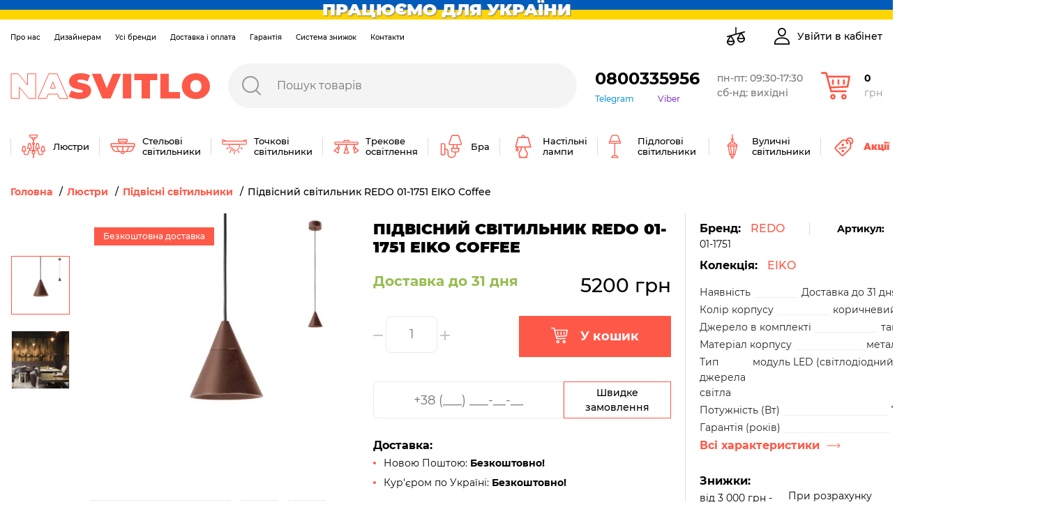

--- FILE ---
content_type: text/html; charset=UTF-8
request_url: https://nasvitlo.com/podvesnoi-svetilnik-redo-01-1751-eiko-coffee
body_size: 63761
content:
<!DOCTYPE html>
<html lang="uk-UA" data-language="ukr">
<head>

<!-- Google Tag Manager -->
<script>(function(w,d,s,l,i){w[l]=w[l]||[];w[l].push({'gtm.start':
new Date().getTime(),event:'gtm.js'});var f=d.getElementsByTagName(s)[0],
j=d.createElement(s),dl=l!='dataLayer'?'&l='+l:'';j.async=true;j.src=
'https://www.googletagmanager.com/gtm.js?id='+i+dl;f.parentNode.insertBefore(j,f);
})(window,document,'script','dataLayer','GTM-KM9ZRLW');</script>
<!-- End Google Tag Manager -->

<meta charset="UTF-8"><meta name="viewport" content="width=device-width, user-scalable=no, initial-scale=1.0, maximum-scale=1.0, minimum-scale=1.0"><meta http-equiv="X-UA-Compatible" content="ie=edge"><meta name="csrf-token" content="CZsTND0WflLkb8qNxzwyzyxhgz4sfz4kejVTwkoI">


    <title>Підвісний світильник REDO 01-1751 EIKO Coffee купити за вигідною ціною в магазині Nasvitlo</title>
    <meta name="keywords" content="Купити Підвісний світильник REDO 01-1751 EIKO Coffee, REDO, 01-1751, REDO 01-1751 ціна"/>


    <meta name="description" content="Підвісний світильник REDO 01-1751 EIKO Coffee, ціна: 5200 грн. Купити в Україні з безкоштовною доставкою. Офіційна гарантія до 15 років, прямі поставки від виробника 💡 Бренд: REDO 💡 Артикул: 01-1751 | Фото, характеристики, підбір освітлення 📱 0800 335 95 6"/>

    <meta property="og:title" content="Підвісний світильник REDO 01-1751 EIKO Coffee | купити в магазині світла Nasvitlo"/>
    <meta name="og:site_name" content="Nasvitlo.com"/>
    <meta name="og:type" content="product"/>
    <meta property="og:url" content="https://nasvitlo.com/podvesnoi-svetilnik-redo-01-1751-eiko-coffee"/>
    <meta property="og:image" content="https://nasvitlo.com/cache///8001b30eaacca0c015082a5b29b63b63.jpgx720_x720.png"/>
    <meta property="og:description" content="Підвісний світильник REDO 01-1751 EIKO Coffee, ціна: 5200 грн. Купити в Україні з безкоштовною доставкою. Офіційна гарантія до 15 років, прямі поставки від виробника. 💡Бренд: REDO, 💡Артикул: 01-1751 | Фото, характеристики, підбір освітлення | 📱 0800 335 95 6.">
    <meta name="twitter:card" content="summary">
    <meta name="twitter:widgets:csp" content="on">
    <meta name="twitter:url" content="https://nasvitlo.com/podvesnoi-svetilnik-redo-01-1751-eiko-coffee">
    <meta name="twitter:description" content="Підвісний світильник REDO 01-1751 EIKO Coffee, ціна: 5200 грн. Купити в Україні з безкоштовною доставкою. Офіційна гарантія до 15 років, прямі поставки від виробника. 💡Бренд: REDO, 💡Артикул: 01-1751 | Фото, характеристики, підбір освітлення | 📱 0800 335 95 6.">
    <meta name="twitter:title" content="Підвісний світильник REDO 01-1751 EIKO Coffee | купити в магазині світла Nasvitlo">
    <meta name="twitter:site" content="nasvitlo.com">
    <meta name="twitter:image:src" content="https://nasvitlo.com/cache///8001b30eaacca0c015082a5b29b63b63.jpgx720_x720.png">
    <meta name="twitter:domain" content="nasvitlo.com"/>
<meta name="robots" content="index, follow">
<link rel="canonical" href="https://nasvitlo.com/podvesnoi-svetilnik-redo-01-1751-eiko-coffee">
<link rel="preload" href="/assets/icons/search-red.svg" as="image">
    <link rel="preload" href="/assets/icons/loader.gif" as="image">
        <link href="https://nasvitlo.com/assets/css/app.css?1768757749" rel="stylesheet"/>

        



</head>
<body>
<!-- Google Tag Manager (noscript) -->
<noscript><iframe src="https://www.googletagmanager.com/ns.html?id=GTM-KM9ZRLW"
height="0" width="0" style="display:none;visibility:hidden"></iframe></noscript>
<!-- End Google Tag Manager (noscript) -->

<input type="hidden" value="CZsTND0WflLkb8qNxzwyzyxhgz4sfz4kejVTwkoI" id="token"/>
<main id="content">
﻿<header class="header">
<div class="header-banner"><img style="width:100%;" width="42" height="28" src="https://nasvitlo.com/images/flag.svg" alt="Слава Україні"> <div class="header-banner__text"><span>ПРАЦЮЄМО ДЛЯ УКРАЇНИ</span></div></div>
<div class="container">
<link rel="shortcut icon" href="/uploads/fav.jpg">
        <template v-if="windowWidth > 1199">
            <div class="header__top-bar">
                <div class="header__secondary-menu-wrap">
                    <ul class="header__secondary-menu">
                        <li>
                            <a class="header__secondary-menu-item items-separator items-separator_space-30" href="/pro-magazin">Про нас</a>
                        </li>
                        <li>
                            <a class="header__secondary-menu-item items-separator items-separator_space-30" href="/for-designers">Дизайнерам</a>
                        </li>
                        <li>
                            <a class="header__secondary-menu-item items-separator items-separator_space-30" href="/vse-brendy-nasvitlo">Усі бренди</a>
                        </li>
                        <li>
                            <a class="header__secondary-menu-item items-separator items-separator_space-30" href="/dostavka">Доставка і оплата</a>
                        </li>
                        <li>
                            <a class="header__secondary-menu-item items-separator items-separator_space-30" href="/garantiia">Гарантія</a>
                        </li>
                        <li>
                            <a class="header__secondary-menu-item items-separator items-separator_space-30" href="/sistema-loialnosti">Система знижок</a>
                        </li>
                        <li>
                            <a class="header__secondary-menu-item items-separator items-separator_space-30" href="/contacts">Контакти</a>
                        </li>
                    </ul>
                </div>
                <div class="header__top-bar-menu">
                    <div class="header__compare items-separator items-separator_space-20">
                        <a class="header__top-bar-link" rel="nofollow" href="/compare">
                            <span v-if="compareCount" class="items-count">{{ compareCount }}</span>
                            <svg width="28" height="28" viewBox="0 0 28 28" fill="none" xmlns="http://www.w3.org/2000/svg">
                                <path d="M27.116 17.2805C27.1162 17.1327 27.076 16.9876 26.9999 16.8609L22.6308 9.57857L26.5189 8.49855C26.953 8.378 27.207 7.92843 27.0865 7.49442L27.0383 7.50779L27.0865 7.49441C26.9659 7.0604 26.5162 6.80624 26.0823 6.92685L21.1705 8.29119L21.1702 8.29129L21.1695 8.29149L21.169 8.29162L14.8154 10.0565V1.69922C14.8154 1.24877 14.4502 0.883594 13.9998 0.883594C13.5493 0.883594 13.1841 1.24877 13.1841 1.69922V10.5096L6.41475 12.3899L6.41474 12.3898L6.40856 12.3916L1.48065 13.7604C1.04657 13.8809 0.792539 14.3305 0.913031 14.7645L0.913035 14.7645C1.01337 15.1256 1.34123 15.362 1.69845 15.362C1.77076 15.362 1.84428 15.3524 1.91718 15.3321L4.86846 14.5123L0.999642 20.9611L0.999639 20.9611C0.923632 21.0879 0.883392 21.2329 0.883392 21.3807C0.883392 24.5435 3.45648 27.1164 6.61927 27.1164C9.78216 27.1164 12.3552 24.5435 12.3552 21.3807C12.3552 21.2329 12.315 21.0879 12.2389 20.9611L7.86978 13.6787L19.6294 10.4122L15.7605 16.861L15.8034 16.8867L15.7605 16.861C15.6845 16.9877 15.6443 17.1328 15.6443 17.2806C15.6443 20.4434 18.2174 23.0163 21.3802 23.0163C22.9122 23.0163 24.3527 22.4196 25.4361 21.3363C26.5195 20.253 27.1161 18.8125 27.116 17.2805ZM27.116 17.2805L27.066 17.2805M27.116 17.2805C27.116 17.2805 27.116 17.2805 27.116 17.2805L27.066 17.2805M27.066 17.2805C27.0662 17.1418 27.0284 17.0056 26.957 16.8867M27.066 17.2805L26.957 16.8867M26.957 16.8867L22.5808 9.59246L26.957 16.8867ZM6.61927 25.4853C4.63541 25.4853 2.97628 24.07 2.59683 22.1963H10.6417C10.2623 24.07 8.60318 25.4853 6.61927 25.4853ZM10.0992 20.5651H3.13946L6.61927 14.7649L10.0992 20.5651ZM17.9003 16.4649L21.3802 10.6648L24.8601 16.4649H17.9003ZM21.3803 21.3851C19.3964 21.3851 17.7372 19.9699 17.3577 18.0962H25.4028C25.0233 19.9699 23.3642 21.3851 21.3803 21.3851Z" fill="black" stroke="black" stroke-width="0.1"/>
                            </svg>
                        </a>
                    </div>
                    <div v-if="user && user.name" class="header__favorites items-separator">
                        <a class="header__top-bar-link" rel="nofollow" href="/personal/favorite">
                            <span v-if="favoritesCount" class="items-count">{{ favoritesCount }}</span>
                            <svg width="28" height="24" viewBox="0 0 28 24" fill="none" xmlns="http://www.w3.org/2000/svg">
                                <path d="M25.1999 2.60005C23.8999 1.10005 22.0999 0.300049 20.0999 0.300049C17.2999 0.300049 15.5999 2.00005 14.5999 3.40005C14.3999 3.70005 14.1999 4.00005 13.9999 4.30005C13.7999 4.00005 13.5999 3.70005 13.3999 3.40005C12.3999 2.00005 10.6999 0.300049 7.8999 0.300049C5.8999 0.300049 4.0999 1.10005 2.7999 2.60005C1.5999 4.00005 0.899902 5.90005 0.899902 8.00005C0.899902 10.2 1.7999 12.3 3.5999 14.5C5.1999 16.5 7.5999 18.5 10.2999 20.8C11.2999 21.7 12.2999 22.6 13.3999 23.5C13.5999 23.6 13.7999 23.7001 13.9999 23.7001C14.1999 23.7001 14.3999 23.6 14.5999 23.5C15.6999 22.5 16.7999 21.6 17.7999 20.8C20.4999 18.5 22.7999 16.5 24.4999 14.5C26.2999 12.3 27.1999 10.2 27.1999 8.00005C27.0999 5.90005 26.3999 4.00005 25.1999 2.60005ZM7.8999 2.00005C9.8999 2.00005 11.2999 3.30005 11.9999 4.40005C12.6999 5.40005 12.9999 6.30005 13.1999 6.70005C13.2999 7.10005 13.5999 7.30005 13.9999 7.30005C14.3999 7.30005 14.6999 7.10005 14.7999 6.70005C14.8999 6.30005 15.2999 5.30005 15.9999 4.40005C16.6999 3.30005 17.9999 2.00005 20.0999 2.00005C21.5999 2.00005 22.8999 2.60005 23.8999 3.70005C24.8999 4.80005 25.3999 6.30005 25.3999 7.90005C25.3999 11.8 21.8999 14.8 16.6999 19.3L16.5999 19.4C15.7999 20.1 14.8999 20.8 13.9999 21.6C13.0999 20.8 12.2999 20.1 11.3999 19.4L11.2999 19.3C6.0999 14.9 2.5999 11.9 2.5999 8.00005C2.5999 6.40005 3.0999 4.90005 4.0999 3.80005C5.0999 2.60005 6.3999 2.00005 7.8999 2.00005Z" fill="black"/>
                            </svg>
                        </a>
                    </div>
                    <div class="header__cabinet items-separator">
                        <button class="header__top-bar-link d-flex align-items-center" @click="openLoginModalOrRedirectToCabinet">
                            <svg width="24" height="24" viewBox="0 0 24 24" fill="none" xmlns="http://www.w3.org/2000/svg">
                                <path d="M11.9999 13.5183C4.78877 13.5183 0.817383 16.9297 0.817383 23.1242C0.817383 23.6079 1.20949 24.0001 1.69329 24.0001H22.3064C22.7902 24.0001 23.1823 23.6079 23.1823 23.1242C23.1823 16.93 19.211 13.5183 11.9999 13.5183ZM2.60107 22.2482C2.9456 17.6167 6.10323 15.2702 11.9999 15.2702C17.8965 15.2702 21.0542 17.6167 21.399 22.2482H2.60107Z" fill="black"/>
                                <path d="M11.9996 0C8.68723 0 6.18945 2.54803 6.18945 5.92672C6.18945 9.40437 8.79589 12.2333 11.9996 12.2333C15.2034 12.2333 17.8098 9.40437 17.8098 5.927C17.8098 2.54803 15.3121 0 11.9996 0ZM11.9996 10.4817C9.7617 10.4817 7.94126 8.43851 7.94126 5.927C7.94126 3.50774 9.64812 1.75181 11.9996 1.75181C14.3135 1.75181 16.058 3.54656 16.058 5.927C16.058 8.43851 14.2376 10.4817 11.9996 10.4817Z" fill="black"/>
                            </svg>
                            <span class="header__top-bar-txt" v-text="user && user.name ? user.name : 'Увійти в кабінет'"></span>
                        </button>
                    </div>
                </div>
            </div>
            <div itemtype="https://schema.org/Organization" itemscope="" class="header__middle-bar">
                <div class="logo">
                    <meta itemprop="name" content="Nasvitlo"/>
                    <meta itemprop="address" content="Україна, м.Київ, вул. Ковпака 8"/>
                    <meta itemprop="address" content="Україна, Львівська обл., с. Сокільники, вул. Скнилівська 21"/>
                    <meta itemprop="areaServed" content="Ukraine"/>
                    <meta itemprop="url" content="https://nasvitlo.com"/>
                    <meta itemprop="email" content="info@nasvitlo.com"/>
                    <meta itemprop="logo" content="https://nasvitlo.com/uploads/logomail.png"/>
                    <a itemprop="url" href="https://nasvitlo.com" class="d-block">                        <svg width="286" height="37" viewBox="0 0 286 37" fill="none" xmlns="http://www.w3.org/2000/svg">
                            <path d="M36.214 0.807129V36.1789H26.2925L12.7356 20.1142V36.1859H1V0.807129H10.9214L24.4996 16.8788V0.807129H36.214Z" stroke="#FE5948" stroke-miterlimit="10"/>
                            <path d="M67.6432 30.0169H54.065L51.6697 36.1789H39.4238L55.0146 0.807129H66.8707L82.4616 36.1789H70.0385L67.6432 30.0169ZM64.3195 21.4266L60.8541 12.5346L57.3816 21.4266H64.3195Z" stroke="#FE5948" stroke-miterlimit="10"/>
                            <path d="M83.4541 33.3505L87.3305 24.655C90.9197 26.7025 94.9744 27.8156 99.1158 27.8904C102.532 27.8904 103.758 27.1885 103.758 25.9674C103.758 21.5178 84.0069 25.1112 84.0069 11.931C84.0069 5.36191 89.57 0 100.639 0C105.437 0 110.384 1.01062 114.104 3.08099L110.483 11.7204C107.431 10.084 104.031 9.18466 100.561 9.0956C97.0181 9.0956 95.9197 10.1062 95.9197 11.3204C95.9197 15.5313 115.67 12.0222 115.67 25.069C115.67 31.5398 110.107 37 99.0378 37C93.0495 36.993 87.0258 35.5262 83.4541 33.3505Z" fill="#FE5948"/>
                            <path d="M158.665 0.807129L143.557 36.1859H131.729L116.627 0.807129H129.589L138.093 21.4758L146.831 0.807129H158.665Z" fill="#FE5948"/>
                            <path d="M161.117 0.807129H173.165V36.1789H161.117V0.807129Z" fill="#FE5948"/>
                            <path d="M188.005 10.0571H177.573V0.807129H210.541V10.0571H200.045V36.1859H187.998L188.005 10.0571Z" fill="#FE5948"/>
                            <path d="M214.892 0.807129H226.939V26.9359H243.061V36.1859H214.892V0.807129Z" fill="#FE5948"/>
                            <path d="M245.712 18.493C245.712 7.77618 254.216 0 265.867 0C277.517 0 286 7.78319 286 18.493C286 29.2028 277.496 36.986 265.845 36.986C254.195 36.986 245.712 29.2098 245.712 18.493ZM273.882 18.493C273.882 12.9837 270.338 9.65004 265.874 9.65004C261.409 9.65004 257.859 12.9837 257.859 18.493C257.859 24.0023 261.402 27.3359 265.874 27.3359C270.345 27.3359 273.882 24.0303 273.882 18.493Z" fill="#FE5948"/>
                        </svg>
                    </a>                </div>

                <search></search>
                <div class="header__phones-wrap">
                    <a class="header__phones-dropdown-trigger" rel="nofollow" href="tel:0800335956">0800335956</a>
                    <div class="header__phones-links">
                        <a class="header__phones-link items-separator items-separator_space-15" rel="nofollow" href="https://t.me/nasvitlo">Telegram</a>
                        <a class="header__viber-link" rel="nofollow" href="viber://chat?number=%2B380508102280/">Viber</a>
                    </div>
                </div>
                <div class="header__working-hours">
                    <a class="header__working-hours-link" rel="nofollow" href="/contacts">
                       пн-пт: 09:30-17:30<br>сб-нд: вихідні
                    </a>
                </div>
                <cart-modal></cart-modal>
            </div>
            <div class="main-menu header__bottom-bar">
                                    <div class="main-menu__item">
                        <a class="main-menu__top-link" href="/liustry">
                            <span class="main-menu__icon-wrap">
                                <svg width="36" height="36" viewBox="0 0 36 36" fill="none" xmlns="http://www.w3.org/2000/svg">
<path d="M2.34104 17.8698L1.01291 24.5104C0.973867 24.7055 1.0244 24.9078 1.15051 25.0616C1.27661 25.2155 1.46514 25.3047 1.66409 25.3047H3.65628V26.6328C3.65628 28.834 5.43936 30.6172 7.64066 30.6172C9.83764 30.6172 11.625 28.8298 11.625 26.6328V25.9688C11.625 24.8703 12.5187 23.9766 13.6172 23.9766H14.8099C15.4287 23.979 16.0248 24.1269 16.5603 24.4024C15.8291 24.876 15.3438 25.6985 15.3438 26.6328C15.3438 27.8682 16.1916 28.9094 17.336 29.205V34.3359C17.336 34.7027 17.6333 35 18 35C18.3668 35 18.6641 34.7027 18.6641 34.3359V29.205C19.8085 28.9094 20.6563 27.8682 20.6563 26.6328C20.6563 25.6993 20.1718 24.8774 19.4416 24.4035C19.9946 24.1205 20.586 23.9792 21.1905 23.9766H22.3828C23.4813 23.9766 24.375 24.8703 24.375 25.9688V26.6328C24.375 28.8298 26.1624 30.6172 28.3594 30.6172C29.4232 30.6172 30.4236 30.2026 31.1764 29.4498C31.9292 28.6971 32.3438 27.6966 32.3438 26.6328V25.3047H34.336C34.5349 25.3047 34.7234 25.2155 34.8495 25.0616C34.9756 24.9078 35.0261 24.7055 34.9871 24.5104L33.659 17.8698C33.5969 17.5594 33.3244 17.3359 33.0078 17.3359H30.3516C30.035 17.3359 29.7625 17.5594 29.7004 17.8698L28.3723 24.5104C28.3332 24.7055 28.3838 24.9078 28.5099 25.0616C28.636 25.2155 28.8245 25.3047 29.0235 25.3047H31.0157V26.6328C31.0157 27.3418 30.7392 28.0087 30.2373 28.5107C29.7353 29.0126 29.0684 29.2891 28.3594 29.2891C26.8947 29.2891 25.7032 28.0975 25.7032 26.6328V25.9688C25.7032 24.7403 25.0321 23.6664 24.0378 23.0921C24.2507 22.7751 24.375 22.394 24.375 21.9844V21.3203H26.3672C26.5662 21.3203 26.7546 21.2311 26.8807 21.0773C27.0068 20.9234 27.0574 20.7211 27.0183 20.526L25.6902 13.8854C25.6282 13.575 25.3557 13.3516 25.0391 13.3516H22.3828C22.0663 13.3516 21.7938 13.575 21.7317 13.8854L20.4035 20.526C20.3645 20.7211 20.415 20.9234 20.5411 21.0773C20.6672 21.2311 20.8558 21.3203 21.0547 21.3203H23.0469V21.9844C23.0469 22.3505 22.749 22.6484 22.3828 22.6484C22.3828 22.6484 21.1855 22.6484 21.1845 22.6484C20.3272 22.6523 19.4631 22.8658 18.6641 23.3131V15.8936C19.437 15.6195 19.9922 14.8814 19.9922 14.0156C19.9922 13.1499 19.437 12.4118 18.6641 12.1377V8.88468C19.8085 8.58904 20.6563 7.54792 20.6563 6.3125C22.4871 6.3125 23.9766 4.82301 23.9766 2.99219V1.66406C23.9766 1.2973 23.6793 1 23.3125 1H12.6875C12.3208 1 12.0235 1.2973 12.0235 1.66406V2.99219C12.0235 4.82301 13.513 6.3125 15.3438 6.3125C15.3438 7.54792 16.1916 8.58904 17.336 8.88468V12.1377C16.5631 12.4118 16.0078 13.1499 16.0078 14.0156C16.0078 14.8814 16.5631 15.6195 17.336 15.8936V23.3109C16.5741 22.8824 15.7121 22.652 14.8151 22.6484C14.8143 22.6484 13.6172 22.6484 13.6172 22.6484C13.2511 22.6484 12.9532 22.3505 12.9532 21.9844V21.3203H14.9453C15.1443 21.3203 15.3328 21.2311 15.4589 21.0773C15.585 20.9234 15.6355 20.7211 15.5965 20.526L14.2683 13.8854C14.2063 13.575 13.9338 13.3516 13.6172 13.3516H10.961C10.6444 13.3516 10.3719 13.575 10.3098 13.8854L8.98166 20.526C8.94262 20.7211 8.99315 20.9234 9.11926 21.0773C9.24536 21.2311 9.43389 21.3203 9.63284 21.3203H11.625V21.9844C11.625 22.394 11.7495 22.7751 11.9623 23.0921C10.968 23.6664 10.2969 24.7403 10.2969 25.9688V26.6328C10.2969 28.0975 9.10531 29.2891 7.64066 29.2891C6.17348 29.2891 4.98441 28.1001 4.98441 26.6328V25.3047H6.97659C7.17555 25.3047 7.36401 25.2155 7.49011 25.0616C7.61622 24.9078 7.66675 24.7055 7.62771 24.5104L6.29958 17.8698C6.23756 17.5594 5.96503 17.3359 5.64847 17.3359H2.99222C2.67566 17.3359 2.40313 17.5594 2.34104 17.8698ZM30.896 18.6641H32.4634L33.5259 23.9766H29.8335L30.896 18.6641ZM22.9272 14.6797H24.4947L25.5572 19.9922H21.8647L22.9272 14.6797ZM11.5054 14.6797H13.0728L14.1353 19.9922H10.4429L11.5054 14.6797ZM18 27.9609C17.2677 27.9609 16.6719 27.3651 16.6719 26.6328C16.6719 25.9005 17.2677 25.3047 18 25.3047C18.7324 25.3047 19.3282 25.9005 19.3282 26.6328C19.3282 27.3651 18.7324 27.9609 18 27.9609ZM13.3516 2.99219V2.32812H22.6485V2.99219C22.6485 4.09068 21.7548 4.98438 20.6563 4.98438H15.3438C14.2453 4.98438 13.3516 4.09068 13.3516 2.99219ZM16.6719 6.31184H19.3282C19.3282 7.04416 18.7324 7.64062 18 7.64062C17.2677 7.64062 16.6719 7.04416 16.6719 6.31184ZM18 13.3516C18.3662 13.3516 18.6641 13.6495 18.6641 14.0156C18.6641 14.3818 18.3662 14.6797 18 14.6797C17.6339 14.6797 17.336 14.3818 17.336 14.0156C17.336 13.6495 17.6339 13.3516 18 13.3516ZM5.10407 18.6641L6.16657 23.9766H2.47412L3.53662 18.6641H5.10407Z" fill="#FE5948"/>
</svg>

                            </span>
                            <span class="main-menu__top-name">Люстри</span>
                        </a>

                        <div class="main-menu__dropdown">
                            <ul class="main-menu__subcategories">
                                                                    <li class="main-menu__subcategories-item">
                                        <a href="/pidvisni-liustry" class="d-block">
                                            <img class="main-menu__subcategories-image" src="/images/categories/podvesy-202107011501084377_1920_1080.webp" alt="Підвісні світильники" loading="lazy">
                                        </a>
                                        <a href="/pidvisni-liustry" class="main-menu__subcategories-name">Підвісні світильники</a>
                                    </li>
                                                                    <li class="main-menu__subcategories-item">
                                        <a href="/lyustry-s-abazurom" class="d-block">
                                            <img class="main-menu__subcategories-image" src="/images/categories/lyustry-s-abazurom-202205171342562145_1920_1080.webp" alt="Люстри з абажурами" loading="lazy">
                                        </a>
                                        <a href="/lyustry-s-abazurom" class="main-menu__subcategories-name">Люстри з абажурами</a>
                                    </li>
                                                                    <li class="main-menu__subcategories-item">
                                        <a href="/liustry-pid-steliu" class="d-block">
                                            <img class="main-menu__subcategories-image" src="/images/categories/lyustry-pripotolocnye-202107011451144881_1920_1080.webp" alt="Люстри пристельові" loading="lazy">
                                        </a>
                                        <a href="/liustry-pid-steliu" class="main-menu__subcategories-name">Люстри пристельові</a>
                                    </li>
                                                                    <li class="main-menu__subcategories-item">
                                        <a href="/rizhkovi-liustry" class="d-block">
                                            <img class="main-menu__subcategories-image" src="/images/categories/lyustry-rozkovye-202107011451287812_1920_1080.webp" alt="Люстри ріжкові" loading="lazy">
                                        </a>
                                        <a href="/rizhkovi-liustry" class="main-menu__subcategories-name">Люстри ріжкові</a>
                                    </li>
                                                                    <li class="main-menu__subcategories-item">
                                        <a href="/lyustri-led-svitlodiodni" class="d-block">
                                            <img class="main-menu__subcategories-image" src="/images/categories/lyustri-led-svitlodiodni-202205171058358276_1920_1080.webp" alt="Люстри світлодіодні LED" loading="lazy">
                                        </a>
                                        <a href="/lyustri-led-svitlodiodni" class="main-menu__subcategories-name">Люстри світлодіодні LED</a>
                                    </li>
                                                                    <li class="main-menu__subcategories-item">
                                        <a href="/smart-lyustri" class="d-block">
                                            <img class="main-menu__subcategories-image" src="/images/categories/smart-lyustri-202205171022557283_1920_1080.webp" alt="Смарт-люстри (Smart)" loading="lazy">
                                        </a>
                                        <a href="/smart-lyustri" class="main-menu__subcategories-name">Смарт-люстри (Smart)</a>
                                    </li>
                                                                    <li class="main-menu__subcategories-item">
                                        <a href="/liustry-dlia-natiazhnoi-steli" class="d-block">
                                            <img class="main-menu__subcategories-image" src="/images/categories/dlya-natyaznoyi-steli-202205171241044642_1920_1080.webp" alt="Люстри для натяжної стелі" loading="lazy">
                                        </a>
                                        <a href="/liustry-dlia-natiazhnoi-steli" class="main-menu__subcategories-name">Люстри для натяжної стелі</a>
                                    </li>
                                                                    <li class="main-menu__subcategories-item">
                                        <a href="/dytiachi-liustry" class="d-block">
                                            <img class="main-menu__subcategories-image" src="/images/categories/lyustri-dityaci-202205170958143346_1920_1080.webp" alt="Люстри дитячі" loading="lazy">
                                        </a>
                                        <a href="/dytiachi-liustry" class="main-menu__subcategories-name">Люстри дитячі</a>
                                    </li>
                                                                    <li class="main-menu__subcategories-item">
                                        <a href="/kristalevi-lyustri" class="d-block">
                                            <img class="main-menu__subcategories-image" src="/images/categories/kristalevi-lyustri-202205171003451920_1920_1080.webp" alt="Кришталеві люстри" loading="lazy">
                                        </a>
                                        <a href="/kristalevi-lyustri" class="main-menu__subcategories-name">Кришталеві люстри</a>
                                    </li>
                                                                    <li class="main-menu__subcategories-item">
                                        <a href="/lyustri-z-pidviskami" class="d-block">
                                            <img class="main-menu__subcategories-image" src="/images/categories/lyustri-z-pidviskami-202205171118124381_1920_1080.webp" alt="Люстри з підвісками" loading="lazy">
                                        </a>
                                        <a href="/lyustri-z-pidviskami" class="main-menu__subcategories-name">Люстри з підвісками</a>
                                    </li>
                                                                    <li class="main-menu__subcategories-item">
                                        <a href="/liustry-svichky" class="d-block">
                                            <img class="main-menu__subcategories-image" src="/images/categories/lyustry-sveci-202107011450522607_1920_1080.webp" alt="Люстри-свічки" loading="lazy">
                                        </a>
                                        <a href="/liustry-svichky" class="main-menu__subcategories-name">Люстри-свічки</a>
                                    </li>
                                                                    <li class="main-menu__subcategories-item">
                                        <a href="/lyustri-ventilyatori" class="d-block">
                                            <img class="main-menu__subcategories-image" src="/images/categories/lyustri-ventilyatori-202205171003013050_1920_1080.webp" alt="Люстри-вентилятори" loading="lazy">
                                        </a>
                                        <a href="/lyustri-ventilyatori" class="main-menu__subcategories-name">Люстри-вентилятори</a>
                                    </li>
                                                            </ul>
<!--
                            <div class="main-menu__filters">
                                                            </div>
-->
                            <div class="main-menu__btn-wrap">
                                <a class="arrow-btn" href="/liustry">Всі Люстри</a>
                            </div>
                        </div>
                    </div>
                                    <div class="main-menu__item">
                        <a class="main-menu__top-link" href="/stelovi-svitylnyky">
                            <span class="main-menu__icon-wrap">
                                <svg width="36" height="36" viewBox="0 0 36 36" fill="none" xmlns="http://www.w3.org/2000/svg">
<path d="M34.2297 13.2974H23.0398V12.1847H23.2365C24.1987 12.1847 24.982 11.4014 24.982 10.4392V8.08463C24.982 7.60471 24.5921 7.21484 24.1122 7.21484H11.844C11.364 7.21484 10.9742 7.60471 10.9742 8.08463V10.4392C10.9742 11.4014 11.7574 12.1847 12.7197 12.1847H12.959V13.2974H1.77031C1.06998 13.2974 0.5 13.8674 0.5 14.5677V17.4188C0.5 18.1002 1.04036 18.6572 1.7158 18.6868C2.07604 22.8473 5.57533 26.1238 9.82828 26.1238H14.7057C15.0328 27.643 16.386 28.7853 18.0012 28.7853C19.6163 28.7853 20.9696 27.643 21.2967 26.1238H26.1314C30.3832 26.1238 33.8825 22.8485 34.2427 18.6891C34.9371 18.682 35.5 18.1156 35.5 17.4188V14.5677C35.5012 13.8674 34.9312 13.2974 34.2297 13.2974ZM12.3973 10.4392V8.63684H23.5624V10.4392C23.5624 10.6181 23.4166 10.7627 23.2389 10.7627H12.722C12.5419 10.7627 12.3973 10.617 12.3973 10.4392ZM14.3822 13.2868V12.3862L21.619 12.2866V13.1872L14.3822 13.2868ZM18 27.3621C17.1752 27.3621 16.469 26.8478 16.1846 26.1226H19.8166C19.531 26.8478 18.8248 27.3621 18 27.3621ZM1.92199 14.7194H12.9602V14.7289L13.6748 14.7194H34.0792V17.2683H1.92199V14.7194ZM14.6287 24.7006H13.5172C11.4754 23.3983 10.9943 20.1988 10.8817 18.6891H17.289V24.7006H14.6287ZM3.14135 18.6891H9.45263C9.54269 20.0578 9.9136 22.8034 11.4316 24.7006H9.82709C6.36098 24.7006 3.49804 22.064 3.14135 18.6891ZM18.711 24.7006V18.6891H25.2415C25.1313 20.1976 24.6537 23.3959 22.6049 24.7006H21.3713H18.711ZM26.1314 24.7006H24.6905C26.2085 22.8034 26.5805 20.0578 26.6694 18.6891H32.8172C32.4605 22.064 29.5975 24.7006 26.1314 24.7006Z" fill="#FE5948"/>
</svg>

                            </span>
                            <span class="main-menu__top-name">Стельові світильники</span>
                        </a>

                        <div class="main-menu__dropdown">
                            <ul class="main-menu__subcategories">
                                                                    <li class="main-menu__subcategories-item">
                                        <a href="/nakladni-svitylnyky" class="d-block">
                                            <img class="main-menu__subcategories-image" src="/images/categories/nakladnye-svetilniki-202012101146273725_1920_1080.webp" alt="Накладні стельові світильники" loading="lazy">
                                        </a>
                                        <a href="/nakladni-svitylnyky" class="main-menu__subcategories-name">Накладні стельові світильники</a>
                                    </li>
                                                                    <li class="main-menu__subcategories-item">
                                        <a href="/svitlodiodni-led-svitylnyky" class="d-block">
                                            <img class="main-menu__subcategories-image" src="/images/categories/svetodiodnye-led-svetilniki-202012101147002638_1920_1080.webp" alt="Світлодіодні світильники LED" loading="lazy">
                                        </a>
                                        <a href="/svitlodiodni-led-svitylnyky" class="main-menu__subcategories-name">Світлодіодні світильники LED</a>
                                    </li>
                                                                    <li class="main-menu__subcategories-item">
                                        <a href="/smart-svetilniki" class="d-block">
                                            <img class="main-menu__subcategories-image" src="/images/categories/smart-svetilniki-202012101147258405_1920_1080.webp" alt="Стельові смарт-світильники" loading="lazy">
                                        </a>
                                        <a href="/smart-svetilniki" class="main-menu__subcategories-name">Стельові смарт-світильники</a>
                                    </li>
                                                                    <li class="main-menu__subcategories-item">
                                        <a href="/svitilniki-u-vannu" class="d-block">
                                            <img class="main-menu__subcategories-image" src="/images/categories/svitilniki-u-vannu-20220518104920483_1920_1080.webp" alt="Світильники у ванну" loading="lazy">
                                        </a>
                                        <a href="/svitilniki-u-vannu" class="main-menu__subcategories-name">Світильники у ванну</a>
                                    </li>
                                                                    <li class="main-menu__subcategories-item">
                                        <a href="/svitylnyky-spoty" class="d-block">
                                            <img class="main-menu__subcategories-image" src="/images/categories/spoty-202012101146009453_1920_1080.webp" alt="Споти - світильники направленого світла" loading="lazy">
                                        </a>
                                        <a href="/svitylnyky-spoty" class="main-menu__subcategories-name">Споти - світильники направленого світла</a>
                                    </li>
                                                                    <li class="main-menu__subcategories-item">
                                        <a href="/stelovi-svitylnyky-plafony" class="d-block">
                                            <img class="main-menu__subcategories-image" src="/images/categories/potolocnye-plafony-202012101146452939_1920_1080.webp" alt="Стельові світильники-плафони" loading="lazy">
                                        </a>
                                        <a href="/stelovi-svitylnyky-plafony" class="main-menu__subcategories-name">Стельові світильники-плафони</a>
                                    </li>
                                                                    <li class="main-menu__subcategories-item">
                                        <a href="/torgovi-svitilniki" class="d-block">
                                            <img class="main-menu__subcategories-image" src="/images/categories/torgovi-svitilniki-202205181044356732_1920_1080.webp" alt="Світильники для торгових приміщень" loading="lazy">
                                        </a>
                                        <a href="/torgovi-svitilniki" class="main-menu__subcategories-name">Світильники для торгових приміщень</a>
                                    </li>
                                                                    <li class="main-menu__subcategories-item">
                                        <a href="/ofisni-svitylnyky" class="d-block">
                                            <img class="main-menu__subcategories-image" src="/images/categories/ofisni-svitilniki-202205181045239413_1920_1080.webp" alt="Офісні світильники" loading="lazy">
                                        </a>
                                        <a href="/ofisni-svitylnyky" class="main-menu__subcategories-name">Офісні світильники</a>
                                    </li>
                                                                    <li class="main-menu__subcategories-item">
                                        <a href="/promyslovi-avariini-svitylnyky" class="d-block">
                                            <img class="main-menu__subcategories-image" src="/images/categories/promislovi-i-avariini-svitilniki-202205181050176487_1920_1080.webp" alt="Промислові і аварійні світильники" loading="lazy">
                                        </a>
                                        <a href="/promyslovi-avariini-svitylnyky" class="main-menu__subcategories-name">Промислові і аварійні світильники</a>
                                    </li>
                                                                    <li class="main-menu__subcategories-item">
                                        <a href="/rastrovi-svitylnyky" class="d-block">
                                            <img class="main-menu__subcategories-image" src="/images/categories/rastrovi-svitilniki-202205181050443364_1920_1080.webp" alt="Растрові світильники" loading="lazy">
                                        </a>
                                        <a href="/rastrovi-svitylnyky" class="main-menu__subcategories-name">Растрові світильники</a>
                                    </li>
                                                            </ul>
<!--
                            <div class="main-menu__filters">
                                                            </div>
-->
                            <div class="main-menu__btn-wrap">
                                <a class="arrow-btn" href="/stelovi-svitylnyky">Всі Стельові світильники</a>
                            </div>
                        </div>
                    </div>
                                    <div class="main-menu__item">
                        <a class="main-menu__top-link" href="/tochkovi-svitylnyky">
                            <span class="main-menu__icon-wrap">
                                <?xml version="1.0" encoding="utf-8"?>
<svg width="36" height="36" viewBox="0 0 36 36" fill="none" xmlns="http://www.w3.org/2000/svg">
<g>
	<path class="st0" d="M34.2,9.7h-0.8c0-0.1-1.1-0.2-1.1,0H3.7c0-0.1-1.1-0.2-1.1,0H1.8c-1,0-1.8,1-1.8,2.2v1.3
		c0,1.2,0.8,2.2,1.8,2.2h8c0.4,5.8,4.4,10,8.9,9.5c4-0.4,7.2-4.4,7.5-9.5h8c1,0,1.8-1,1.8-2.2V12C36,10.8,35.2,9.8,34.2,9.7
		C34.3,9.7,34.2,9.7,34.2,9.7z M18,23.9c-3.7,0-6.8-3.6-7.2-8.2h14.4C24.8,20.3,21.7,23.8,18,23.9z M35,13.3c0,0.5-0.3,0.9-0.7,0.9
		h0H1.8c-0.4,0-0.7-0.4-0.7-0.9v0V12c0-0.5,0.3-0.9,0.7-0.9h0h32.4c0.4,0,0.7,0.4,0.7,0.9v0V13.3z" fill="#FE5948"></path>
	<path class="st0" d="M18,22.8c0.3,0,0.5-0.3,0.5-0.6c0-0.3-0.2-0.6-0.5-0.6c-1.6,0-3.1-0.9-4-2.5c-0.1-0.3-0.5-0.4-0.7-0.3
		c-0.3,0.1-0.4,0.5-0.2,0.8c0,0,0,0,0,0.1C14.3,21.6,16.1,22.8,18,22.8z" fill="#FE5948"></path>
	<path class="st0" d="M18.1,25.6c-0.4,0-0.6,0.2-0.6,0.5l0,0v2.8c0,0.3,0.3,0.5,0.6,0.5s0.6-0.2,0.6-0.5v-2.9
		C18.8,25.9,18.5,25.6,18.1,25.6z" fill="#FE5948"></path>
	<g>
		<path class="st0" d="M6.8,10.4c-0.1,0.3-0.4,0.5-0.6,0.4l-2.9-1C2.9,9.8,2.8,9.4,2.9,9.1c0.1-0.3,0.4-0.5,0.6-0.4l2.9,1
			C6.7,9.8,6.8,10.1,6.8,10.4L6.8,10.4z" fill="#FE5948"></path>
		<path class="st0" d="M3.9,9.5C3.8,9.8,3.6,9.9,3.3,9.9l-2.9-1C0.1,8.8-0.1,8.5,0,8.1c0.1-0.3,0.4-0.5,0.6-0.4l2.9,1
			C3.9,8.8,4,9.2,3.9,9.5z" fill="#FE5948"></path>
	</g>
	<g>
		<path class="st0" d="M29.2,10.5c0.1,0.3,0.4,0.5,0.6,0.4l2.9-1c0.3-0.1,0.4-0.4,0.4-0.7c-0.1-0.3-0.4-0.5-0.6-0.4l0,0l-2.9,1
			C29.3,9.8,29.1,10.1,29.2,10.5z" fill="#FE5948"></path>
		<path class="st0" d="M32.1,9.5c0.1,0.3,0.4,0.5,0.6,0.4l2.9-1C35.9,8.9,36,8.5,36,8.2c-0.1-0.3-0.4-0.5-0.6-0.4l-2.9,1
			C32.1,8.9,32,9.2,32.1,9.5L32.1,9.5z" fill="#FE5948"></path>
	</g>
</g>
<path class="st0" d="M9.4,19.7c-0.2-0.3-0.5-0.5-0.7-0.4l0,0l-2.2,1.4c-0.2,0.1-0.2,0.5,0,0.9S7,22.2,7.2,22l2.2-1.4
	C9.6,20.5,9.6,20.1,9.4,19.7z" fill="#FE5948"></path>
<path class="st0" d="M13.1,23.8c-0.3-0.2-0.6-0.2-0.8,0.1l0,0L11,26.3c-0.1,0.2,0,0.6,0.3,0.8c0.3,0.2,0.6,0.2,0.8-0.1l1.3-2.5
	C13.5,24.4,13.4,24,13.1,23.8z" fill="#FE5948"></path>
<path class="st0" d="M26.8,20.6L29,22c0.2,0.1,0.5,0,0.7-0.4c0.2-0.3,0.2-0.7,0-0.9l-2.2-1.4l0,0c-0.2-0.1-0.5,0-0.7,0.4
	C26.6,20.1,26.7,20.5,26.8,20.6z" fill="#FE5948"></path>
<path class="st0" d="M22.8,24.6l1.3,2.5c0.1,0.2,0.5,0.3,0.8,0.1c0.3-0.2,0.5-0.5,0.3-0.8l-1.3-2.4l0,0c-0.1-0.2-0.5-0.3-0.8-0.1
	C22.8,24,22.7,24.4,22.8,24.6z" fill="#FE5948"></path>
</svg>

                            </span>
                            <span class="main-menu__top-name">Точкові світильники</span>
                        </a>

                        <div class="main-menu__dropdown">
                            <ul class="main-menu__subcategories">
                                                                    <li class="main-menu__subcategories-item">
                                        <a href="/vrizni-svitylnyky" class="d-block">
                                            <img class="main-menu__subcategories-image" src="/images/categories/vrizni-tockovi-svitilniki-202206031450201565_1920_1080.webp" alt="Вбудовані точкові світильники" loading="lazy">
                                        </a>
                                        <a href="/vrizni-svitylnyky" class="main-menu__subcategories-name">Вбудовані точкові світильники</a>
                                    </li>
                                                                    <li class="main-menu__subcategories-item">
                                        <a href="/nakladni-tockovi-svitilniki" class="d-block">
                                            <img class="main-menu__subcategories-image" src="/images/categories/nakladni-tockovi-svitilniki-202206031611581575_1920_1080.webp" alt="Накладні точкові світильники" loading="lazy">
                                        </a>
                                        <a href="/nakladni-tockovi-svitilniki" class="main-menu__subcategories-name">Накладні точкові світильники</a>
                                    </li>
                                                                    <li class="main-menu__subcategories-item">
                                        <a href="/tochkovi-svitlodiodni-svitylnyky" class="d-block">
                                            <img class="main-menu__subcategories-image" src="/images/categories/tockovi-led-svitlodiodni-svitilniki-202206221401173969_1920_1080.webp" alt="Точкові світлодіодні світильники" loading="lazy">
                                        </a>
                                        <a href="/tochkovi-svitlodiodni-svitylnyky" class="main-menu__subcategories-name">Точкові світлодіодні світильники</a>
                                    </li>
                                                                    <li class="main-menu__subcategories-item">
                                        <a href="/tochkovi-svitylnyky-u-vannu" class="d-block">
                                            <img class="main-menu__subcategories-image" src="/images/categories/tockovi-svitilniki-dlya-vannoyi-202206221401061814_1920_1080.webp" alt="Точкові світильники для ванної" loading="lazy">
                                        </a>
                                        <a href="/tochkovi-svitylnyky-u-vannu" class="main-menu__subcategories-name">Точкові світильники для ванної</a>
                                    </li>
                                                                    <li class="main-menu__subcategories-item">
                                        <a href="/hipsovi-tochkovi-svitylnyky" class="d-block">
                                            <img class="main-menu__subcategories-image" src="/images/categories/gipsovi-tockovi-svitilniki-202209281320194479_1920_1080.webp" alt="Гіпсові точкові світильники" loading="lazy">
                                        </a>
                                        <a href="/hipsovi-tochkovi-svitylnyky" class="main-menu__subcategories-name">Гіпсові точкові світильники</a>
                                    </li>
                                                                    <li class="main-menu__subcategories-item">
                                        <a href="/meblevi-svitylnyky" class="d-block">
                                            <img class="main-menu__subcategories-image" src="/images/categories/mebelnye-svetilniki-202012101149462698_1920_1080.webp" alt="Меблеві світильники" loading="lazy">
                                        </a>
                                        <a href="/meblevi-svitylnyky" class="main-menu__subcategories-name">Меблеві світильники</a>
                                    </li>
                                                                    <li class="main-menu__subcategories-item">
                                        <a href="/pidsvitka-skhodiv" class="d-block">
                                            <img class="main-menu__subcategories-image" src="/images/categories/lestnicnye-podsvetki-202202021132128048_1920_1080.webp" alt="Світильники для підсвітки сходів" loading="lazy">
                                        </a>
                                        <a href="/pidsvitka-skhodiv" class="main-menu__subcategories-name">Світильники для підсвітки сходів</a>
                                    </li>
                                                            </ul>
<!--
                            <div class="main-menu__filters">
                                                            </div>
-->
                            <div class="main-menu__btn-wrap">
                                <a class="arrow-btn" href="/tochkovi-svitylnyky">Всі Точкові світильники</a>
                            </div>
                        </div>
                    </div>
                                    <div class="main-menu__item">
                        <a class="main-menu__top-link" href="/trekovi-systemy-osvitlennia">
                            <span class="main-menu__icon-wrap">
                                <?xml version="1.0" encoding="UTF-8"?>
<!DOCTYPE svg PUBLIC "-//W3C//DTD SVG 1.1//EN" "http://www.w3.org/Graphics/SVG/1.1/DTD/svg11.dtd">
<svg version="1.2" width="9.79mm" height="9.79mm" viewBox="0 0 979 979" preserveAspectRatio="xMidYMid" fill-rule="evenodd" stroke-width="28.222" stroke-linejoin="round" xmlns="http://www.w3.org/2000/svg" xmlns:ooo="http://xml.openoffice.org/svg/export" xmlns:xlink="http://www.w3.org/1999/xlink" xmlns:presentation="http://sun.com/xmlns/staroffice/presentation" xmlns:smil="http://www.w3.org/2001/SMIL20/" xmlns:anim="urn:oasis:names:tc:opendocument:xmlns:animation:1.0" xml:space="preserve">
 <defs class="ClipPathGroup">
  <clipPath id="presentation_clip_path" clipPathUnits="userSpaceOnUse">
   <rect x="0" y="0" width="979" height="979"/>
  </clipPath>
  <clipPath id="presentation_clip_path_shrink" clipPathUnits="userSpaceOnUse">
   <rect x="0" y="0" width="978" height="978"/>
  </clipPath>
 </defs>
 <defs class="TextShapeIndex">
  <g ooo:slide="id1" ooo:id-list="id3"/>
 </defs>
 <defs class="EmbeddedBulletChars">
  <g id="bullet-char-template-57356" transform="scale(0.00048828125,-0.00048828125)">
   <path d="M 580,1141 L 1163,571 580,0 -4,571 580,1141 Z"/>
  </g>
  <g id="bullet-char-template-57354" transform="scale(0.00048828125,-0.00048828125)">
   <path d="M 8,1128 L 1137,1128 1137,0 8,0 8,1128 Z"/>
  </g>
  <g id="bullet-char-template-10146" transform="scale(0.00048828125,-0.00048828125)">
   <path d="M 174,0 L 602,739 174,1481 1456,739 174,0 Z M 1358,739 L 309,1346 659,739 1358,739 Z"/>
  </g>
  <g id="bullet-char-template-10132" transform="scale(0.00048828125,-0.00048828125)">
   <path d="M 2015,739 L 1276,0 717,0 1260,543 174,543 174,936 1260,936 717,1481 1274,1481 2015,739 Z"/>
  </g>
  <g id="bullet-char-template-10007" transform="scale(0.00048828125,-0.00048828125)">
   <path d="M 0,-2 C -7,14 -16,27 -25,37 L 356,567 C 262,823 215,952 215,954 215,979 228,992 255,992 264,992 276,990 289,987 310,991 331,999 354,1012 L 381,999 492,748 772,1049 836,1024 860,1049 C 881,1039 901,1025 922,1006 886,937 835,863 770,784 769,783 710,716 594,584 L 774,223 C 774,196 753,168 711,139 L 727,119 C 717,90 699,76 672,76 641,76 570,178 457,381 L 164,-76 C 142,-110 111,-127 72,-127 30,-127 9,-110 8,-76 1,-67 -2,-52 -2,-32 -2,-23 -1,-13 0,-2 Z"/>
  </g>
  <g id="bullet-char-template-10004" transform="scale(0.00048828125,-0.00048828125)">
   <path d="M 285,-33 C 182,-33 111,30 74,156 52,228 41,333 41,471 41,549 55,616 82,672 116,743 169,778 240,778 293,778 328,747 346,684 L 369,508 C 377,444 397,411 428,410 L 1163,1116 C 1174,1127 1196,1133 1229,1133 1271,1133 1292,1118 1292,1087 L 1292,965 C 1292,929 1282,901 1262,881 L 442,47 C 390,-6 338,-33 285,-33 Z"/>
  </g>
  <g id="bullet-char-template-9679" transform="scale(0.00048828125,-0.00048828125)">
   <path d="M 813,0 C 632,0 489,54 383,161 276,268 223,411 223,592 223,773 276,916 383,1023 489,1130 632,1184 813,1184 992,1184 1136,1130 1245,1023 1353,916 1407,772 1407,592 1407,412 1353,268 1245,161 1136,54 992,0 813,0 Z"/>
  </g>
  <g id="bullet-char-template-8226" transform="scale(0.00048828125,-0.00048828125)">
   <path d="M 346,457 C 273,457 209,483 155,535 101,586 74,649 74,723 74,796 101,859 155,911 209,963 273,989 346,989 419,989 480,963 531,910 582,859 608,796 608,723 608,648 583,586 532,535 482,483 420,457 346,457 Z"/>
  </g>
  <g id="bullet-char-template-8211" transform="scale(0.00048828125,-0.00048828125)">
   <path d="M -4,459 L 1135,459 1135,606 -4,606 -4,459 Z"/>
  </g>
  <g id="bullet-char-template-61548" transform="scale(0.00048828125,-0.00048828125)">
   <path d="M 173,740 C 173,903 231,1043 346,1159 462,1274 601,1332 765,1332 928,1332 1067,1274 1183,1159 1299,1043 1357,903 1357,740 1357,577 1299,437 1183,322 1067,206 928,148 765,148 601,148 462,206 346,322 231,437 173,577 173,740 Z"/>
  </g>
 </defs>
 <defs class="TextEmbeddedBitmaps"/>
 <g>
  <g id="id2" class="Master_Slide">
   <g id="bg-id2" class="Background"/>
   <g id="bo-id2" class="BackgroundObjects"/>
  </g>
 </g>
 <g class="SlideGroup">
  <g>
   <g id="container-id1">
    <g id="id1" class="Slide" clip-path="url(#presentation_clip_path)">
     <g class="Page">
      <g class="Graphic">
       <g id="id3">
        <rect class="BoundingBox" stroke="none" fill="none" x="0" y="0" width="979" height="979"/>
        <path fill="rgb(254,89,72)" stroke="none" d="M 953,610 L 857,534 C 855,505 832,481 804,478 L 804,414 908,414 C 927,414 943,398 943,379 L 943,331 C 943,312 927,297 908,297 L 604,297 604,259 C 604,244 592,231 577,231 L 409,231 C 394,231 381,244 381,259 L 381,297 72,297 C 53,297 37,312 37,331 L 37,379 C 37,398 53,414 72,414 L 178,414 178,478 C 149,481 127,505 125,534 L 23,614 C 16,619 13,627 13,636 14,644 18,652 26,656 L 164,738 C 168,740 173,741 177,741 181,741 186,740 189,738 197,734 202,726 203,717 L 207,592 C 229,583 244,562 244,537 244,514 231,495 213,485 L 213,414 473,414 472,503 C 448,510 430,533 430,560 430,571 433,581 439,590 L 387,712 C 384,720 385,729 389,736 394,743 402,747 410,747 L 566,747 C 575,747 582,743 587,736 592,729 593,720 589,713 L 540,591 C 546,582 549,571 549,560 549,533 532,510 508,503 L 508,414 769,414 769,485 C 750,495 737,515 737,537 737,562 753,583 774,592 L 779,709 C 779,720 785,729 794,734 799,737 804,738 809,738 814,738 819,737 824,734 L 950,659 C 959,654 964,645 965,636 965,626 961,616 953,610 L 953,610 Z M 168,699 L 56,633 135,571 C 138,575 142,579 146,582 153,590 163,594 172,595 L 168,699 168,699 Z M 185,561 C 184,561 184,561 184,561 183,561 181,561 179,561 176,560 173,559 170,557 166,551 162,544 160,539 160,538 160,538 160,537 160,524 171,513 184,513 198,513 209,524 209,537 209,550 198,561 185,561 L 185,561 Z M 426,712 L 467,615 C 474,618 482,619 490,619 490,619 490,619 490,619 491,619 491,619 491,619 L 491,619 C 495,619 498,619 501,618 505,617 509,616 512,615 L 551,712 426,712 426,712 Z M 508,575 C 505,578 499,582 494,583 493,584 492,584 491,584 486,584 477,579 471,575 468,571 466,565 466,560 466,546 476,535 490,535 503,535 514,546 514,560 514,566 512,571 508,575 L 508,575 Z M 417,266 L 569,266 569,297 417,297 417,266 417,266 Z M 72,332 L 381,332 604,332 907,332 907,379 72,379 72,332 72,332 Z M 797,513 C 810,513 821,524 821,537 821,538 821,538 821,539 819,544 816,551 811,557 809,559 806,560 802,561 801,561 799,561 797,561 784,561 773,550 773,537 773,524 784,513 797,513 L 797,513 Z M 814,699 L 810,595 C 819,594 829,590 836,582 840,579 843,575 846,571 L 926,633 814,699 814,699 Z"/>
       </g>
      </g>
     </g>
    </g>
   </g>
  </g>
 </g>
</svg>
                            </span>
                            <span class="main-menu__top-name">Трекове освітлення</span>
                        </a>

                        <div class="main-menu__dropdown">
                            <ul class="main-menu__subcategories">
                                                                    <li class="main-menu__subcategories-item">
                                        <a href="/mahnitni-svitylnyky" class="d-block">
                                            <img class="main-menu__subcategories-image" src="/images/categories/magnitnye-svetilniki-202104131719514707_1920_1080.webp" alt="Магнітні трекові світильники" loading="lazy">
                                        </a>
                                        <a href="/mahnitni-svitylnyky" class="main-menu__subcategories-name">Магнітні трекові світильники</a>
                                    </li>
                                                                    <li class="main-menu__subcategories-item">
                                        <a href="/trekovi-svitylnyky" class="d-block">
                                            <img class="main-menu__subcategories-image" src="/images/categories/trekovye-svetilniki-202104131720183268_1920_1080.webp" alt="Трекові світильники" loading="lazy">
                                        </a>
                                        <a href="/trekovi-svitylnyky" class="main-menu__subcategories-name">Трекові світильники</a>
                                    </li>
                                                                    <li class="main-menu__subcategories-item">
                                        <a href="/magnitni-sini-ta-aksesuari" class="d-block">
                                            <img class="main-menu__subcategories-image" src="/images/categories/magnitni-sini-ta-aksesuari-202206061459063941_1920_1080.webp" alt="Магнітні шинопроводи та аксесуари" loading="lazy">
                                        </a>
                                        <a href="/magnitni-sini-ta-aksesuari" class="main-menu__subcategories-name">Магнітні шинопроводи та аксесуари</a>
                                    </li>
                                                                    <li class="main-menu__subcategories-item">
                                        <a href="/trekovi-sini-ta-aksesuari" class="d-block">
                                            <img class="main-menu__subcategories-image" src="/images/categories/trekovi-sini-ta-aksesuari-202206061459229815_1920_1080.webp" alt="Трекові шинопроводи та аксесуари" loading="lazy">
                                        </a>
                                        <a href="/trekovi-sini-ta-aksesuari" class="main-menu__subcategories-name">Трекові шинопроводи та аксесуари</a>
                                    </li>
                                                                    <li class="main-menu__subcategories-item">
                                        <a href="/bloki-zivlennya" class="d-block">
                                            <img class="main-menu__subcategories-image" src="/images/categories/bloki-zivlennya-202206061459475478_1920_1080.webp" alt="Блоки живлення до трекових систем" loading="lazy">
                                        </a>
                                        <a href="/bloki-zivlennya" class="main-menu__subcategories-name">Блоки живлення до трекових систем</a>
                                    </li>
                                                            </ul>
<!--
                            <div class="main-menu__filters">
                                                                    <div class="main-menu__filters-item">
                                        <span class="main-menu__filters-title">Магнітні системи
                                            :</span>
                                        <ul class="main-menu__filters-list">
                                                                                            <li class="main-menu__filters-list-item-wrap">
                                                    <a href="/tocki-i-treki/property-prednaznacenie=magnitna-sistema;tip-oborudovaniya=svitilnik,sinoprovid-nakladnii" class="main-menu__filters-list-item">Накладні системи</a>
                                                </li>
                                                                                            <li class="main-menu__filters-list-item-wrap">
                                                    <a href="/tocki-i-treki/property-prednaznacenie=magnitna-sistema;tip-oborudovaniya=sinoprovid-vbudovanii,svitilnik" class="main-menu__filters-list-item">Вбудовані системи</a>
                                                </li>
                                                                                    </ul>
                                    </div>
                                                                    <div class="main-menu__filters-item">
                                        <span class="main-menu__filters-title">Трекові системи
                                            :</span>
                                        <ul class="main-menu__filters-list">
                                                                                            <li class="main-menu__filters-list-item-wrap">
                                                    <a href="/tocki-i-treki/property-prednaznacenie=trekova-sistema-1-faza" class="main-menu__filters-list-item">1 фазні системи</a>
                                                </li>
                                                                                            <li class="main-menu__filters-list-item-wrap">
                                                    <a href="/tocki-i-treki/property-prednaznacenie=trekova-sistema-3-fazi" class="main-menu__filters-list-item">3 фазні системи</a>
                                                </li>
                                                                                            <li class="main-menu__filters-list-item-wrap">
                                                    <a href="/tocki-i-treki/property-prednaznacenie=trekova-sistema-1-faza,trekova-sistema-3-fazi;tip-oborudovaniya=svitilnik,sinoprovid-nakladnii" class="main-menu__filters-list-item">Накладні системи</a>
                                                </li>
                                                                                            <li class="main-menu__filters-list-item-wrap">
                                                    <a href="/tocki-i-treki/property-prednaznacenie=trekova-sistema-1-faza,trekova-sistema-3-fazi;tip-oborudovaniya=sinoprovid-vbudovanii" class="main-menu__filters-list-item">Вбудовані системи</a>
                                                </li>
                                                                                    </ul>
                                    </div>
                                                                    <div class="main-menu__filters-item">
                                        <span class="main-menu__filters-title">Популярні виробники
                                            :</span>
                                        <ul class="main-menu__filters-list">
                                                                                            <li class="main-menu__filters-list-item-wrap">
                                                    <a href="/tocki-i-treki/property-brands=azzardo" class="main-menu__filters-list-item">Система Azzardo</a>
                                                </li>
                                                                                            <li class="main-menu__filters-list-item-wrap">
                                                    <a href="/tocki-i-treki/property-brands=eglo" class="main-menu__filters-list-item">Система Eglo</a>
                                                </li>
                                                                                            <li class="main-menu__filters-list-item-wrap">
                                                    <a href="/tocki-i-treki/property-brands=ideal-lux" class="main-menu__filters-list-item">Система Ideal Lux</a>
                                                </li>
                                                                                            <li class="main-menu__filters-list-item-wrap">
                                                    <a href="tocki-i-treki/property-brands=lug" class="main-menu__filters-list-item">Система LUG</a>
                                                </li>
                                                                                            <li class="main-menu__filters-list-item-wrap">
                                                    <a href="/tocki-i-treki/property-brands=maxlight" class="main-menu__filters-list-item">Система Max Light</a>
                                                </li>
                                                                                            <li class="main-menu__filters-list-item-wrap">
                                                    <a href="/tocki-i-treki/property-brands=nordlux" class="main-menu__filters-list-item">Система Nordlux</a>
                                                </li>
                                                                                    </ul>
                                    </div>
                                                                    <div class="main-menu__filters-item">
                                        <span class="main-menu__filters-title">Популярні виробники
                                            :</span>
                                        <ul class="main-menu__filters-list">
                                                                                            <li class="main-menu__filters-list-item-wrap">
                                                    <a href="/tocki-i-treki/property-brands=nowodvorski" class="main-menu__filters-list-item">Система Nowodvorski</a>
                                                </li>
                                                                                            <li class="main-menu__filters-list-item-wrap">
                                                    <a href="/tocki-i-treki/property-brands=shilo" class="main-menu__filters-list-item">Система Shilo</a>
                                                </li>
                                                                                            <li class="main-menu__filters-list-item-wrap">
                                                    <a href="/tocki-i-treki/property-brands=tk-lighting" class="main-menu__filters-list-item">Система TK Lighting</a>
                                                </li>
                                                                                            <li class="main-menu__filters-list-item-wrap">
                                                    <a href="/tocki-i-treki/property-brands=trio" class="main-menu__filters-list-item">Система Trio</a>
                                                </li>
                                                                                            <li class="main-menu__filters-list-item-wrap">
                                                    <a href="/tocki-i-treki/property-brands=viokef" class="main-menu__filters-list-item">Система Viokef</a>
                                                </li>
                                                                                            <li class="main-menu__filters-list-item-wrap">
                                                    <a href="/tocki-i-treki/property-brands=ltx" class="main-menu__filters-list-item">Система LTX</a>
                                                </li>
                                                                                    </ul>
                                    </div>
                                                            </div>
-->
                            <div class="main-menu__btn-wrap">
                                <a class="arrow-btn" href="/trekovi-systemy-osvitlennia">Всі Трекове освітлення</a>
                            </div>
                        </div>
                    </div>
                                    <div class="main-menu__item">
                        <a class="main-menu__top-link" href="/bra">
                            <span class="main-menu__icon-wrap">
                                <svg width="36" height="36" viewBox="0 0 36 36" fill="none" xmlns="http://www.w3.org/2000/svg">
<path d="M33.0968 13.5474L29.2439 2.739C28.9792 1.99815 28.2743 1.5 27.4871 1.5H19.7628C18.9767 1.5 18.2707 1.99815 18.0071 2.73783L14.1542 13.5462C13.951 14.1164 14.0381 14.7516 14.3865 15.2462C14.7348 15.7409 15.305 16.0358 15.9099 16.0358H20.1146V20.0861H17.7028V23.6266C17.7028 25.2731 19.0429 26.6132 20.6894 26.6132H22.9909V29.5045C22.9909 30.862 20.6999 33.1066 18.0895 33.1066C15.5883 33.1066 13.9313 30.5659 13.9313 29.5359V24.8354C13.9313 23.9134 13.6445 23.0762 13.1033 22.4143C12.5529 21.7408 11.7285 21.3553 10.8425 21.3553H9.43048V15.511C9.43048 14.3846 8.5143 13.4696 7.3891 13.4696H4.01931C3.34466 13.4684 2.79541 14.0177 2.79541 14.6923V29.4116C2.79541 30.0863 3.34466 30.6344 4.01931 30.6344H7.39026C8.51662 30.6344 9.43164 29.7182 9.43164 28.593V22.7487H10.8425C11.3093 22.7487 11.7401 22.9484 12.0246 23.2968C12.3648 23.7137 12.5378 24.2316 12.5378 24.8354V29.5359C12.5378 31.2405 14.7 34.5 18.0895 34.5C21.1481 34.5 24.3843 31.9326 24.3843 29.5045V26.6132H26.4699C28.1164 26.6132 29.4564 25.2731 29.4564 23.6266V20.0861H26.9517V16.0358H31.3411C31.946 16.0358 32.5162 15.7409 32.8646 15.2462C33.2129 14.7527 33.3 14.1175 33.0968 13.5474ZM8.03704 28.593C8.03704 28.9506 7.74675 29.2409 7.3891 29.2409H4.18884V14.8619H7.3891C7.74675 14.8619 8.03704 15.1522 8.03704 15.5098V28.593ZM28.063 23.6277C28.063 24.5068 27.3477 25.2209 26.4699 25.2209H20.6894C19.8104 25.2209 19.0963 24.5056 19.0963 23.6277V21.4807H28.063V23.6277ZM25.5572 20.0872H21.5069V16.037H25.5572V20.0872ZM31.7254 14.445C31.6836 14.5054 31.5605 14.6447 31.3411 14.6447H26.9517H20.1146H15.9099C15.6893 14.6447 15.5674 14.5054 15.5256 14.445C15.4838 14.3846 15.3932 14.2232 15.4664 14.0154L19.3192 3.20696C19.3854 3.02 19.5642 2.8946 19.7628 2.8946H27.4871C27.6856 2.8946 27.8644 3.02 27.9306 3.20696L31.7835 14.0154C31.8578 14.2221 31.7672 14.3846 31.7254 14.445Z" fill="#FE5948"/>
</svg>

                            </span>
                            <span class="main-menu__top-name">Бра</span>
                        </a>

                        <div class="main-menu__dropdown">
                            <ul class="main-menu__subcategories">
                                                                    <li class="main-menu__subcategories-item">
                                        <a href="/nastinni-svitylnyky" class="d-block">
                                            <img class="main-menu__subcategories-image" src="/images/categories/nastennye-svetilniki-202102161052596892_1920_1080.webp" alt="Настінні світильники" loading="lazy">
                                        </a>
                                        <a href="/nastinni-svitylnyky" class="main-menu__subcategories-name">Настінні світильники</a>
                                    </li>
                                                                    <li class="main-menu__subcategories-item">
                                        <a href="/linijni-bra" class="d-block">
                                            <img class="main-menu__subcategories-image" src="/images/categories/linijni-bra-202401111243192249_1920_1080.webp" alt="Лінійні бра" loading="lazy">
                                        </a>
                                        <a href="/linijni-bra" class="main-menu__subcategories-name">Лінійні бра</a>
                                    </li>
                                                                    <li class="main-menu__subcategories-item">
                                        <a href="/svitlodiodni-bra" class="d-block">
                                            <img class="main-menu__subcategories-image" src="/images/categories/bra-led-svitlodiodni-202205191420263093_1920_1080.webp" alt="Бра світлодіодні LED" loading="lazy">
                                        </a>
                                        <a href="/svitlodiodni-bra" class="main-menu__subcategories-name">Бра світлодіодні LED</a>
                                    </li>
                                                                    <li class="main-menu__subcategories-item">
                                        <a href="/napravleni-bra-spoty" class="d-block">
                                            <img class="main-menu__subcategories-image" src="/images/categories/bra-napravlennye-spoty-202012101150589860_1920_1080.webp" alt="Бра направленого світла (споти)" loading="lazy">
                                        </a>
                                        <a href="/napravleni-bra-spoty" class="main-menu__subcategories-name">Бра направленого світла (споти)</a>
                                    </li>
                                                                    <li class="main-menu__subcategories-item">
                                        <a href="/bra-polovinki" class="d-block">
                                            <img class="main-menu__subcategories-image" src="/images/categories/bra-polovinki-202102161308301035_1920_1080.webp" alt="Бра-половинки" loading="lazy">
                                        </a>
                                        <a href="/bra-polovinki" class="main-menu__subcategories-name">Бра-половинки</a>
                                    </li>
                                                                    <li class="main-menu__subcategories-item">
                                        <a href="/bra-u-vannu" class="d-block">
                                            <img class="main-menu__subcategories-image" src="/images/categories/bra-u-vannu-202205191419354071_1920_1080.webp" alt="Бра у ванну" loading="lazy">
                                        </a>
                                        <a href="/bra-u-vannu" class="main-menu__subcategories-name">Бра у ванну</a>
                                    </li>
                                                                    <li class="main-menu__subcategories-item">
                                        <a href="/kristalevi-bra" class="d-block">
                                            <img class="main-menu__subcategories-image" src="/images/categories/kristalevi-bra-202205191415048012_1920_1080.webp" alt="Кришталеві бра" loading="lazy">
                                        </a>
                                        <a href="/kristalevi-bra" class="main-menu__subcategories-name">Кришталеві бра</a>
                                    </li>
                                                                    <li class="main-menu__subcategories-item">
                                        <a href="/bra-z-pidviskami" class="d-block">
                                            <img class="main-menu__subcategories-image" src="/images/categories/bra-z-pidviskami-202205191415495398_1920_1080.webp" alt="Бра з підвісками" loading="lazy">
                                        </a>
                                        <a href="/bra-z-pidviskami" class="main-menu__subcategories-name">Бра з підвісками</a>
                                    </li>
                                                                    <li class="main-menu__subcategories-item">
                                        <a href="/bra-z-vymykachem" class="d-block">
                                            <img class="main-menu__subcategories-image" src="/images/categories/bra-s-vyklyucatelem-202205201022442770_1920_1080.webp" alt="Бра з вимикачем" loading="lazy">
                                        </a>
                                        <a href="/bra-z-vymykachem" class="main-menu__subcategories-name">Бра з вимикачем</a>
                                    </li>
                                                                    <li class="main-menu__subcategories-item">
                                        <a href="/bra-dlia-chytannia" class="d-block">
                                            <img class="main-menu__subcategories-image" src="/images/categories/bra-s-lampoi-dlya-cteniya-202012101151345568_1920_1080.webp" alt="Бра з лампою для читання" loading="lazy">
                                        </a>
                                        <a href="/bra-dlia-chytannia" class="main-menu__subcategories-name">Бра з лампою для читання</a>
                                    </li>
                                                                    <li class="main-menu__subcategories-item">
                                        <a href="/dytiachi-nichnyky-i-bra" class="d-block">
                                            <img class="main-menu__subcategories-image" src="/images/categories/dityaci-bra-i-nicniki-202205201029307738_1920_1080.webp" alt="Дитячі бра і нічники" loading="lazy">
                                        </a>
                                        <a href="/dytiachi-nichnyky-i-bra" class="main-menu__subcategories-name">Дитячі бра і нічники</a>
                                    </li>
                                                                    <li class="main-menu__subcategories-item">
                                        <a href="/pidsvitka-dlia-dzerkala" class="d-block">
                                            <img class="main-menu__subcategories-image" src="/images/categories/podsvetki-dlya-zerkal-i-kartin-202012101151202238_1920_1080.webp" alt="Підсвітки для дзеркал та картин" loading="lazy">
                                        </a>
                                        <a href="/pidsvitka-dlia-dzerkala" class="main-menu__subcategories-name">Підсвітки для дзеркал та картин</a>
                                    </li>
                                                            </ul>
<!--
                            <div class="main-menu__filters">
                                                            </div>
-->
                            <div class="main-menu__btn-wrap">
                                <a class="arrow-btn" href="/bra">Всі Бра</a>
                            </div>
                        </div>
                    </div>
                                    <div class="main-menu__item">
                        <a class="main-menu__top-link" href="/nastilni-lampy">
                            <span class="main-menu__icon-wrap">
                                <svg width="36" height="36" viewBox="0 0 36 36" fill="none" xmlns="http://www.w3.org/2000/svg">
<path d="M29.433 19.3016C29.5777 19.1126 29.6262 18.8623 29.5629 18.6321L25.8496 5.15094C25.7577 4.81933 25.4536 4.58698 25.1093 4.58698H20.7001V4.1994C20.7001 2.71029 19.4887 1.5 18.0007 1.5C16.5116 1.5 15.3013 2.71135 15.3013 4.1994V4.58698H10.891C10.5467 4.58698 10.2426 4.81933 10.1507 5.15094L6.43743 18.6331C6.37406 18.8623 6.42264 19.1126 6.56733 19.3027C6.71201 19.4917 6.94013 19.6058 7.17775 19.6058H8.67953V20.5774L8.55174 20.6323C7.70158 20.9956 7.15241 21.8278 7.15241 22.7519C7.15241 24.0214 8.18211 25.0542 9.44837 25.0542C10.7146 25.0542 11.7443 24.0214 11.7443 22.7519C11.7443 21.8278 11.1952 20.9956 10.345 20.6323L10.2172 20.5774V19.6058H14.5948V20.231C14.5948 21.7096 14.0403 23.1437 13.0338 24.2717C11.9365 25.4999 11.3325 27.0862 11.3325 28.7379C11.3325 30.151 11.7633 31.4996 12.5776 32.6391L12.7825 32.9254L12.434 32.9718C12.0548 33.0225 11.7686 33.3488 11.7686 33.7322C11.7686 34.1557 12.1129 34.5 12.5364 34.5H23.4628C23.8863 34.5 24.2306 34.1557 24.2306 33.7322C24.2306 33.3499 23.9444 33.0225 23.5653 32.9718L23.2168 32.9254L23.4216 32.6391C24.237 31.4996 24.6668 30.151 24.6668 28.7379C24.6668 27.0872 24.0627 25.501 22.9654 24.2717C21.959 23.1448 21.4045 21.7096 21.4045 20.231V19.6058H28.8226C29.0602 19.6047 29.2894 19.4917 29.433 19.3016ZM16.8358 4.19834C16.8358 3.55623 17.3575 3.03452 17.9996 3.03452C18.6417 3.03452 19.1634 3.55623 19.1634 4.19834V4.58593H16.8358V4.19834ZM9.44732 23.5165C9.02804 23.5165 8.68798 23.1723 8.68798 22.7498C8.68798 22.3274 9.0291 21.9831 9.44732 21.9831C9.86553 21.9831 10.2067 22.3274 10.2067 22.7498C10.2067 23.1723 9.86659 23.5165 9.44732 23.5165ZM21.8206 25.2929C22.6655 26.2392 23.1312 27.4621 23.1312 28.7358C23.1312 30.3897 22.3339 31.9548 20.999 32.9211L20.943 32.9613H15.0563L15.0003 32.9211C13.6654 31.9548 12.868 30.3907 12.868 28.7358C12.868 27.4621 13.3338 26.2402 14.1786 25.2929C15.4375 23.8841 16.1303 22.0855 16.1303 20.23V19.6047H19.8679V20.23C19.8689 22.0855 20.5617 23.8841 21.8206 25.2929ZM8.18528 18.0692L11.4761 6.12256H24.5242L27.815 18.0692H8.18528Z" fill="#FE5948"/>
</svg>

                            </span>
                            <span class="main-menu__top-name">Настільні лампи</span>
                        </a>

                        <div class="main-menu__dropdown">
                            <ul class="main-menu__subcategories">
                                                                    <li class="main-menu__subcategories-item">
                                        <a href="/dekoratyvni-prylizhkovi-nastilni-lampy" class="d-block">
                                            <img class="main-menu__subcategories-image" src="/images/categories/dekorativnye-prikrovatnye-202205181525544997_1920_1080.webp" alt="Декоративні (приліжкові)" loading="lazy">
                                        </a>
                                        <a href="/dekoratyvni-prylizhkovi-nastilni-lampy" class="main-menu__subcategories-name">Декоративні (приліжкові)</a>
                                    </li>
                                                                    <li class="main-menu__subcategories-item">
                                        <a href="/akumulyatorni-lampi" class="d-block">
                                            <img class="main-menu__subcategories-image" src="/images/categories/akumulyatorni-lampi-20221118103215673_1920_1080.webp" alt="Акумуляторні настільні лампи" loading="lazy">
                                        </a>
                                        <a href="/akumulyatorni-lampi" class="main-menu__subcategories-name">Акумуляторні настільні лампи</a>
                                    </li>
                                                                    <li class="main-menu__subcategories-item">
                                        <a href="/nastilni-lampy-z-abazhurom" class="d-block">
                                            <img class="main-menu__subcategories-image" src="/images/categories/lampi-z-abazurom-202205181525146174_1920_1080.webp" alt="Настільні лампи з абажуром" loading="lazy">
                                        </a>
                                        <a href="/nastilni-lampy-z-abazhurom" class="main-menu__subcategories-name">Настільні лампи з абажуром</a>
                                    </li>
                                                                    <li class="main-menu__subcategories-item">
                                        <a href="/svitlodiodni-nastilni-lampy" class="d-block">
                                            <img class="main-menu__subcategories-image" src="/images/categories/svetodiodnye-lampy-202012101152185754_1920_1080.webp" alt="Настільні лампи світлодіодні" loading="lazy">
                                        </a>
                                        <a href="/svitlodiodni-nastilni-lampy" class="main-menu__subcategories-name">Настільні лампи світлодіодні</a>
                                    </li>
                                                                    <li class="main-menu__subcategories-item">
                                        <a href="/ofisni-lampy" class="d-block">
                                            <img class="main-menu__subcategories-image" src="/images/categories/ofisnye-202205241043328464_1920_1080.webp" alt="Офісні настільні лампи" loading="lazy">
                                        </a>
                                        <a href="/ofisni-lampy" class="main-menu__subcategories-name">Офісні настільні лампи</a>
                                    </li>
                                                                    <li class="main-menu__subcategories-item">
                                        <a href="/kryshtalevi-nastilni-lampy" class="d-block">
                                            <img class="main-menu__subcategories-image" src="/images/categories/kristalevi-lampi-202205181523165736_1920_1080.webp" alt="Кришталеві лампи" loading="lazy">
                                        </a>
                                        <a href="/kryshtalevi-nastilni-lampy" class="main-menu__subcategories-name">Кришталеві лампи</a>
                                    </li>
                                                                    <li class="main-menu__subcategories-item">
                                        <a href="/dytiachi-lampy" class="d-block">
                                            <img class="main-menu__subcategories-image" src="/images/categories/detskie-202012101153077352_1920_1080.webp" alt="Дитячі лампи" loading="lazy">
                                        </a>
                                        <a href="/dytiachi-lampy" class="main-menu__subcategories-name">Дитячі лампи</a>
                                    </li>
                                                                    <li class="main-menu__subcategories-item">
                                        <a href="/sensorni-lampy" class="d-block">
                                            <img class="main-menu__subcategories-image" src="/images/categories/sensornye-lampy-202012101153493906_1920_1080.webp" alt="Сенсорні лампи" loading="lazy">
                                        </a>
                                        <a href="/sensorni-lampy" class="main-menu__subcategories-name">Сенсорні лампи</a>
                                    </li>
                                                                    <li class="main-menu__subcategories-item">
                                        <a href="/nastilni-lampy-dlia-shkoliariv" class="d-block">
                                            <img class="main-menu__subcategories-image" src="/images/categories/lampi-dlya-skolyariv-20220518152350977_1920_1080.webp" alt="Лампи для школярів" loading="lazy">
                                        </a>
                                        <a href="/nastilni-lampy-dlia-shkoliariv" class="main-menu__subcategories-name">Лампи для школярів</a>
                                    </li>
                                                                    <li class="main-menu__subcategories-item">
                                        <a href="/lampy-z-dymerom" class="d-block">
                                            <img class="main-menu__subcategories-image" src="/images/categories/lampi-z-dimerom-202205181520553040_1920_1080.webp" alt="Лампи з димером" loading="lazy">
                                        </a>
                                        <a href="/lampy-z-dymerom" class="main-menu__subcategories-name">Лампи з димером</a>
                                    </li>
                                                                    <li class="main-menu__subcategories-item">
                                        <a href="/usb-lampy" class="d-block">
                                            <img class="main-menu__subcategories-image" src="/images/categories/lampi-z-usb-202205181521457989_1920_1080.webp" alt="Лампи з USB" loading="lazy">
                                        </a>
                                        <a href="/usb-lampy" class="main-menu__subcategories-name">Лампи з USB</a>
                                    </li>
                                                                    <li class="main-menu__subcategories-item">
                                        <a href="/lampy-z-pryshchepkoiu" class="d-block">
                                            <img class="main-menu__subcategories-image" src="/images/categories/lampi-z-prishhepkoyu-202205181522403817_1920_1080.webp" alt="Лампи з прищепкою" loading="lazy">
                                        </a>
                                        <a href="/lampy-z-pryshchepkoiu" class="main-menu__subcategories-name">Лампи з прищепкою</a>
                                    </li>
                                                                    <li class="main-menu__subcategories-item">
                                        <a href="/lampy-na-strubtsyni" class="d-block">
                                            <img class="main-menu__subcategories-image" src="/images/categories/na-prishhepke-strubcine-202012101153254098_1920_1080.webp" alt="На струбцині" loading="lazy">
                                        </a>
                                        <a href="/lampy-na-strubtsyni" class="main-menu__subcategories-name">На струбцині</a>
                                    </li>
                                                            </ul>
<!--
                            <div class="main-menu__filters">
                                                            </div>
-->
                            <div class="main-menu__btn-wrap">
                                <a class="arrow-btn" href="/nastilni-lampy">Всі Настільні лампи</a>
                            </div>
                        </div>
                    </div>
                                    <div class="main-menu__item">
                        <a class="main-menu__top-link" href="/svitylnyky-na-pidlohu">
                            <span class="main-menu__icon-wrap">
                                <?xml version="1.0" encoding="UTF-8"?>
<!DOCTYPE svg PUBLIC "-//W3C//DTD SVG 1.1//EN" "http://www.w3.org/Graphics/SVG/1.1/DTD/svg11.dtd">
<svg version="1.2" width="5.03mm" height="9.26mm" viewBox="0 0 503 926" preserveAspectRatio="xMidYMid" fill-rule="evenodd" stroke-width="28.222" stroke-linejoin="round" xmlns="http://www.w3.org/2000/svg" xmlns:ooo="http://xml.openoffice.org/svg/export" xmlns:xlink="http://www.w3.org/1999/xlink" xmlns:presentation="http://sun.com/xmlns/staroffice/presentation" xmlns:smil="http://www.w3.org/2001/SMIL20/" xmlns:anim="urn:oasis:names:tc:opendocument:xmlns:animation:1.0" xml:space="preserve">
 <defs class="ClipPathGroup">
  <clipPath id="presentation_clip_path" clipPathUnits="userSpaceOnUse">
   <rect x="0" y="0" width="503" height="926"/>
  </clipPath>
  <clipPath id="presentation_clip_path_shrink" clipPathUnits="userSpaceOnUse">
   <rect x="0" y="0" width="502" height="925"/>
  </clipPath>
 </defs>
 <defs class="TextShapeIndex">
  <g ooo:slide="id1" ooo:id-list="id3"/>
 </defs>
 <defs class="EmbeddedBulletChars">
  <g id="bullet-char-template-57356" transform="scale(0.00048828125,-0.00048828125)">
   <path d="M 580,1141 L 1163,571 580,0 -4,571 580,1141 Z"/>
  </g>
  <g id="bullet-char-template-57354" transform="scale(0.00048828125,-0.00048828125)">
   <path d="M 8,1128 L 1137,1128 1137,0 8,0 8,1128 Z"/>
  </g>
  <g id="bullet-char-template-10146" transform="scale(0.00048828125,-0.00048828125)">
   <path d="M 174,0 L 602,739 174,1481 1456,739 174,0 Z M 1358,739 L 309,1346 659,739 1358,739 Z"/>
  </g>
  <g id="bullet-char-template-10132" transform="scale(0.00048828125,-0.00048828125)">
   <path d="M 2015,739 L 1276,0 717,0 1260,543 174,543 174,936 1260,936 717,1481 1274,1481 2015,739 Z"/>
  </g>
  <g id="bullet-char-template-10007" transform="scale(0.00048828125,-0.00048828125)">
   <path d="M 0,-2 C -7,14 -16,27 -25,37 L 356,567 C 262,823 215,952 215,954 215,979 228,992 255,992 264,992 276,990 289,987 310,991 331,999 354,1012 L 381,999 492,748 772,1049 836,1024 860,1049 C 881,1039 901,1025 922,1006 886,937 835,863 770,784 769,783 710,716 594,584 L 774,223 C 774,196 753,168 711,139 L 727,119 C 717,90 699,76 672,76 641,76 570,178 457,381 L 164,-76 C 142,-110 111,-127 72,-127 30,-127 9,-110 8,-76 1,-67 -2,-52 -2,-32 -2,-23 -1,-13 0,-2 Z"/>
  </g>
  <g id="bullet-char-template-10004" transform="scale(0.00048828125,-0.00048828125)">
   <path d="M 285,-33 C 182,-33 111,30 74,156 52,228 41,333 41,471 41,549 55,616 82,672 116,743 169,778 240,778 293,778 328,747 346,684 L 369,508 C 377,444 397,411 428,410 L 1163,1116 C 1174,1127 1196,1133 1229,1133 1271,1133 1292,1118 1292,1087 L 1292,965 C 1292,929 1282,901 1262,881 L 442,47 C 390,-6 338,-33 285,-33 Z"/>
  </g>
  <g id="bullet-char-template-9679" transform="scale(0.00048828125,-0.00048828125)">
   <path d="M 813,0 C 632,0 489,54 383,161 276,268 223,411 223,592 223,773 276,916 383,1023 489,1130 632,1184 813,1184 992,1184 1136,1130 1245,1023 1353,916 1407,772 1407,592 1407,412 1353,268 1245,161 1136,54 992,0 813,0 Z"/>
  </g>
  <g id="bullet-char-template-8226" transform="scale(0.00048828125,-0.00048828125)">
   <path d="M 346,457 C 273,457 209,483 155,535 101,586 74,649 74,723 74,796 101,859 155,911 209,963 273,989 346,989 419,989 480,963 531,910 582,859 608,796 608,723 608,648 583,586 532,535 482,483 420,457 346,457 Z"/>
  </g>
  <g id="bullet-char-template-8211" transform="scale(0.00048828125,-0.00048828125)">
   <path d="M -4,459 L 1135,459 1135,606 -4,606 -4,459 Z"/>
  </g>
  <g id="bullet-char-template-61548" transform="scale(0.00048828125,-0.00048828125)">
   <path d="M 173,740 C 173,903 231,1043 346,1159 462,1274 601,1332 765,1332 928,1332 1067,1274 1183,1159 1299,1043 1357,903 1357,740 1357,577 1299,437 1183,322 1067,206 928,148 765,148 601,148 462,206 346,322 231,437 173,577 173,740 Z"/>
  </g>
 </defs>
 <defs class="TextEmbeddedBitmaps"/>
 <g>
  <g id="id2" class="Master_Slide">
   <g id="bg-id2" class="Background"/>
   <g id="bo-id2" class="BackgroundObjects"/>
  </g>
 </g>
 <g class="SlideGroup">
  <g>
   <g id="container-id1">
    <g id="id1" class="Slide" clip-path="url(#presentation_clip_path)">
     <g class="Page">
      <g class="Graphic">
       <g id="id3">
        <rect class="BoundingBox" stroke="none" fill="none" x="0" y="0" width="503" height="926"/>
        <path fill="rgb(254,89,72)" stroke="none" d="M 484,312 L 374,33 C 369,21 358,13 344,13 L 158,13 C 144,13 133,21 128,33 L 18,312 C 14,322 15,333 21,342 27,351 37,356 47,356 L 233,356 233,803 188,803 C 180,803 173,806 168,812 L 120,867 C 113,875 111,886 116,896 120,906 130,912 141,912 L 361,912 C 372,912 382,906 386,896 391,886 389,875 382,867 L 334,812 C 329,806 322,803 314,803 L 266,803 266,356 455,356 C 465,356 475,351 481,342 487,333 488,322 484,312 L 484,312 Z M 347,878 L 155,878 191,837 311,837 347,878 347,878 Z M 159,47 L 343,47 420,243 82,243 159,47 159,47 Z M 50,322 L 68,277 434,277 452,322 50,322 50,322 Z"/>
       </g>
      </g>
     </g>
    </g>
   </g>
  </g>
 </g>
</svg>
                            </span>
                            <span class="main-menu__top-name">Підлогові світильники</span>
                        </a>

                        <div class="main-menu__dropdown">
                            <ul class="main-menu__subcategories">
                                                                    <li class="main-menu__subcategories-item">
                                        <a href="/torshery" class="d-block">
                                            <img class="main-menu__subcategories-image" src="/images/categories/torsheri-202012101154525733_1920_1080.webp" alt="Торшери" loading="lazy">
                                        </a>
                                        <a href="/torshery" class="main-menu__subcategories-name">Торшери</a>
                                    </li>
                                                                    <li class="main-menu__subcategories-item">
                                        <a href="/lampy-na-pidlohu" class="d-block">
                                            <img class="main-menu__subcategories-image" src="/images/categories/napolnye-lampy-202012101155089345_1920_1080.webp" alt="Світильники на підлогу" loading="lazy">
                                        </a>
                                        <a href="/lampy-na-pidlohu" class="main-menu__subcategories-name">Світильники на підлогу</a>
                                    </li>
                                                                    <li class="main-menu__subcategories-item">
                                        <a href="/svitlodiodni-led-torshery" class="d-block">
                                            <img class="main-menu__subcategories-image" src="/images/categories/svetodiodnye-svetilniki-led-202012101155237574_1920_1080.webp" alt="Світильники на підлогу світлодіодні" loading="lazy">
                                        </a>
                                        <a href="/svitlodiodni-led-torshery" class="main-menu__subcategories-name">Світильники на підлогу світлодіодні</a>
                                    </li>
                                                                    <li class="main-menu__subcategories-item">
                                        <a href="/torshery-z-lampoiu-dlia-chytannia" class="d-block">
                                            <img class="main-menu__subcategories-image" src="/images/categories/s-lampoi-dlya-cteniya-202012101156004205_1920_1080.webp" alt="Торшери з лампою для читання" loading="lazy">
                                        </a>
                                        <a href="/torshery-z-lampoiu-dlia-chytannia" class="main-menu__subcategories-name">Торшери з лампою для читання</a>
                                    </li>
                                                                    <li class="main-menu__subcategories-item">
                                        <a href="/torshery-zi-stolykom" class="d-block">
                                            <img class="main-menu__subcategories-image" src="/images/categories/so-stolikom-202102221435484606_1920_1080.webp" alt="Торшери зі столиком" loading="lazy">
                                        </a>
                                        <a href="/torshery-zi-stolykom" class="main-menu__subcategories-name">Торшери зі столиком</a>
                                    </li>
                                                                    <li class="main-menu__subcategories-item">
                                        <a href="/torseri-z-dimerom" class="d-block">
                                            <img class="main-menu__subcategories-image" src="/images/categories/torseri-z-dimerom-202206221400527914_1920_1080.webp" alt="Торшери з димером" loading="lazy">
                                        </a>
                                        <a href="/torseri-z-dimerom" class="main-menu__subcategories-name">Торшери з димером</a>
                                    </li>
                                                            </ul>
<!--
                            <div class="main-menu__filters">
                                                            </div>
-->
                            <div class="main-menu__btn-wrap">
                                <a class="arrow-btn" href="/svitylnyky-na-pidlohu">Всі Підлогові світильники</a>
                            </div>
                        </div>
                    </div>
                                    <div class="main-menu__item">
                        <a class="main-menu__top-link" href="/vulychni-svitylnyky">
                            <span class="main-menu__icon-wrap">
                                <svg width="36" height="36" viewBox="0 0 36 36" fill="none" xmlns="http://www.w3.org/2000/svg">
<path d="M25.1801 15.886L24.0689 14.4171C23.8322 14.1049 23.4578 13.9182 23.0667 13.9182H22.37L21.3944 11.8337C21.2255 11.4726 20.8577 11.2392 20.4588 11.2392H18.5621V10.227C19.3743 9.94919 19.9621 9.17916 19.9621 8.27358C19.9621 7.36244 19.3688 6.58797 18.5476 6.31463V0.5H17.2143V6.32352C16.4098 6.60575 15.8298 7.37133 15.8298 8.27136C15.8298 9.17694 16.4165 9.94697 17.2298 10.2248V11.237H15.302C14.9031 11.237 14.5364 11.4703 14.3664 11.8326L13.3919 13.9171H12.9341C12.543 13.9171 12.1674 14.1038 11.9319 14.416L10.8207 15.8849C10.5307 16.2683 10.4829 16.7739 10.6974 17.2039C10.8463 17.5017 11.0996 17.7194 11.4007 17.8261L13.5475 29.5631L13.563 29.5598C13.583 29.6887 13.6397 29.812 13.7308 29.9143L16.112 32.5444C15.9553 32.8299 15.8676 33.1566 15.8676 33.501C15.8676 34.6033 16.7642 35.5 17.8665 35.5C18.9688 35.5 19.8655 34.6033 19.8655 33.501C19.8655 33.1577 19.7777 32.8299 19.621 32.5444L22.0044 29.9109C22.0889 29.8165 22.1433 29.7009 22.1655 29.5809L22.1811 29.5843L24.7456 17.7639C24.9823 17.6439 25.1801 17.4528 25.3045 17.2039C25.5167 16.7739 25.4701 16.2694 25.1801 15.886ZM17.8954 7.53911C18.2998 7.53911 18.6287 7.86801 18.6287 8.27247C18.6287 8.67693 18.2998 9.00583 17.8954 9.00583C17.4909 9.00583 17.162 8.67693 17.162 8.27247C17.162 7.86801 17.492 7.53911 17.8954 7.53911ZM15.4931 12.5715H20.2677L20.8977 13.9182H14.8642L15.4931 12.5715ZM12.9719 15.2516H22.9933H23.0289L24.0256 16.5683H11.9752L12.9719 15.2516ZM17.2532 28.7776L16.2453 17.9017H19.5843L18.6821 28.7776H17.2532ZM12.7697 17.9017H14.9053L15.9131 28.7776H14.7597L12.7697 17.9017ZM17.8665 34.1677C17.4998 34.1677 17.2009 33.8688 17.2009 33.5022C17.2009 33.221 17.3787 32.9733 17.6421 32.8799H18.091C18.3532 32.9733 18.5321 33.221 18.5321 33.5022C18.531 33.8688 18.2332 34.1677 17.8665 34.1677ZM18.7265 31.5465H18.2676H17.4643H17.0054L15.7053 30.1109H20.0255L18.7265 31.5465ZM20.991 28.7776H20.0199L20.9222 17.9017H23.3511L20.991 28.7776Z" fill="#FE5948"/>
</svg>

                            </span>
                            <span class="main-menu__top-name">Вуличні світильники</span>
                        </a>

                        <div class="main-menu__dropdown">
                            <ul class="main-menu__subcategories">
                                                                    <li class="main-menu__subcategories-item">
                                        <a href="/nastinni-vulicni-svitilniki" class="d-block">
                                            <img class="main-menu__subcategories-image" src="/images/categories/nastinni-vulicni-svitilniki-202309141321111178_1920_1080.webp" alt="Настінні вуличні світильники" loading="lazy">
                                        </a>
                                        <a href="/nastinni-vulicni-svitilniki" class="main-menu__subcategories-name">Настінні вуличні світильники</a>
                                    </li>
                                                                    <li class="main-menu__subcategories-item">
                                        <a href="/fasadni-vulychni-svitylnyky-bra" class="d-block">
                                            <img class="main-menu__subcategories-image" src="/images/categories/fasadni-vulychni-svitylnyky-bra-202309141330158451_1920_1080.webp" alt="Вуличні бра" loading="lazy">
                                        </a>
                                        <a href="/fasadni-vulychni-svitylnyky-bra" class="main-menu__subcategories-name">Вуличні бра</a>
                                    </li>
                                                                    <li class="main-menu__subcategories-item">
                                        <a href="/vulychni-stelovi-svitylnyky" class="d-block">
                                            <img class="main-menu__subcategories-image" src="/images/categories/potolocnye-svetilniki-i-podvesy-202012101158456834_1920_1080.webp" alt="Стельові вуличні світильники" loading="lazy">
                                        </a>
                                        <a href="/vulychni-stelovi-svitylnyky" class="main-menu__subcategories-name">Стельові вуличні світильники</a>
                                    </li>
                                                                    <li class="main-menu__subcategories-item">
                                        <a href="/vulychni-svitylnyky-stovpchyky" class="d-block">
                                            <img class="main-menu__subcategories-image" src="/images/categories/vulicni-stovbciki-202205201357177579_1920_1080.webp" alt="Вуличні стовпчики" loading="lazy">
                                        </a>
                                        <a href="/vulychni-svitylnyky-stovpchyky" class="main-menu__subcategories-name">Вуличні стовпчики</a>
                                    </li>
                                                                    <li class="main-menu__subcategories-item">
                                        <a href="/vulychni-likhtari" class="d-block">
                                            <img class="main-menu__subcategories-image" src="/images/categories/ulicnye-fonari-i-stolbiki-202205201356278331_1920_1080.webp" alt="Ліхтарні стовпи" loading="lazy">
                                        </a>
                                        <a href="/vulychni-likhtari" class="main-menu__subcategories-name">Ліхтарні стовпи</a>
                                    </li>
                                                                    <li class="main-menu__subcategories-item">
                                        <a href="/gruntovi-svitylnyku-napravlenogo-svitla" class="d-block">
                                            <img class="main-menu__subcategories-image" src="/images/categories/trotuarni-svitylnyky-202309141328075769_1920_1080.webp" alt="Грунтові направленого світла" loading="lazy">
                                        </a>
                                        <a href="/gruntovi-svitylnyku-napravlenogo-svitla" class="main-menu__subcategories-name">Грунтові направленого світла</a>
                                    </li>
                                                                    <li class="main-menu__subcategories-item">
                                        <a href="/vbudovani-vulicni-svitilniki" class="d-block">
                                            <img class="main-menu__subcategories-image" src="/images/categories/vbudovani-vulicni-svitilniki-202309141324266297_1920_1080.webp" alt="Вбудовані вуличні світильники" loading="lazy">
                                        </a>
                                        <a href="/vbudovani-vulicni-svitilniki" class="main-menu__subcategories-name">Вбудовані вуличні світильники</a>
                                    </li>
                                                                    <li class="main-menu__subcategories-item">
                                        <a href="/vulychni-svitlodiodni-prozhektory" class="d-block">
                                            <img class="main-menu__subcategories-image" src="/images/categories/ulicnye-prozektory-202012101158122673_1920_1080.webp" alt="Прожектори" loading="lazy">
                                        </a>
                                        <a href="/vulychni-svitlodiodni-prozhektory" class="main-menu__subcategories-name">Прожектори</a>
                                    </li>
                                                                    <li class="main-menu__subcategories-item">
                                        <a href="/dekorativni-vulicni-svitilniki" class="d-block">
                                            <img class="main-menu__subcategories-image" src="/images/categories/dekorativnye-parkovye-svetilniki-20201210115711920_1920_1080.webp" alt="Декоративні вуличні світильники" loading="lazy">
                                        </a>
                                        <a href="/dekorativni-vulicni-svitilniki" class="main-menu__subcategories-name">Декоративні вуличні світильники</a>
                                    </li>
                                                                    <li class="main-menu__subcategories-item">
                                        <a href="/vulycni-nastilni-lampy-i-torsery" class="d-block">
                                            <img class="main-menu__subcategories-image" src="/images/categories/vulicni-nastilni-lampi-i-torseri-202309141335117279_1920_1080.webp" alt="Вуличні настільні лампи і торшери" loading="lazy">
                                        </a>
                                        <a href="/vulycni-nastilni-lampy-i-torsery" class="main-menu__subcategories-name">Вуличні настільні лампи і торшери</a>
                                    </li>
                                                                    <li class="main-menu__subcategories-item">
                                        <a href="/vulychni-svitylnyky-z-datchykom-rukhu" class="d-block">
                                            <img class="main-menu__subcategories-image" src="/images/categories/z-datcikom-ruxu-202205231217107668_1920_1080.webp" alt="З датчиком руху" loading="lazy">
                                        </a>
                                        <a href="/vulychni-svitylnyky-z-datchykom-rukhu" class="main-menu__subcategories-name">З датчиком руху</a>
                                    </li>
                                                                    <li class="main-menu__subcategories-item">
                                        <a href="/vulychni-svitylnyky-z-soniachnymy-paneliamy" class="d-block">
                                            <img class="main-menu__subcategories-image" src="/images/categories/z-sonyacnimi-panelyami-202205231230257390_1920_1080.webp" alt="З сонячними панелями" loading="lazy">
                                        </a>
                                        <a href="/vulychni-svitylnyky-z-soniachnymy-paneliamy" class="main-menu__subcategories-name">З сонячними панелями</a>
                                    </li>
                                                                    <li class="main-menu__subcategories-item">
                                        <a href="/konsolni-svitylnyky" class="d-block">
                                            <img class="main-menu__subcategories-image" src="/images/categories/konsolnye-svetilniki-202012101158599102_1920_1080.webp" alt="Консольні світильники" loading="lazy">
                                        </a>
                                        <a href="/konsolni-svitylnyky" class="main-menu__subcategories-name">Консольні світильники</a>
                                    </li>
                                                            </ul>
<!--
                            <div class="main-menu__filters">
                                                            </div>
-->
                            <div class="main-menu__btn-wrap">
                                <a class="arrow-btn" href="/vulychni-svitylnyky">Всі Вуличні світильники</a>
                            </div>
                        </div>
                    </div>
                                    <div class="main-menu__item">
                        <a class="main-menu__top-link" href="/skidki">
                            <span class="main-menu__icon-wrap">
                                <svg width="36" height="36" viewBox="0 0 36 36" fill="none" xmlns="http://www.w3.org/2000/svg">
<path d="M28.3815 18.8761L28.1255 15.2918C31.6076 13.7846 32.4447 9.24476 29.7876 6.58764C27.1267 3.92673 22.5881 4.77355 21.0835 8.24972L17.4992 7.99371C16.4655 7.91981 15.4525 8.29773 14.7197 9.0305L5.16887 18.5814C4.12466 19.6256 4.12466 21.3247 5.16887 22.3689L14.0064 31.2064C15.0506 32.2506 16.7496 32.2506 17.7939 31.2064L27.3447 21.6555C28.0775 20.9228 28.4553 19.9097 28.3815 18.8761ZM28.5251 7.85014C30.1136 9.4386 29.8549 12.0904 27.9863 13.3428L27.9328 12.5941C27.7739 10.3689 26.0024 8.60105 23.7811 8.44241L23.0324 8.38895C24.2831 6.52294 26.9347 6.25971 28.5251 7.85014ZM16.5314 29.9439C16.1833 30.2919 15.6169 30.2919 15.2689 29.9439L6.43137 21.1064C6.08331 20.7583 6.08331 20.1919 6.43137 19.8439L15.9822 10.293C16.3486 9.92663 16.8551 9.73769 17.3719 9.77458L20.6568 10.0092C20.5739 11.2406 20.9191 12.4697 21.6346 13.4781L21.5813 13.5313C21.2327 13.8799 21.2327 14.4452 21.5813 14.7938C21.93 15.1425 22.4952 15.1424 22.8438 14.7938L24.1063 13.5313C24.4549 13.1827 24.455 12.6175 24.1063 12.2688C23.7847 11.9472 23.2791 11.9231 22.9289 12.1949C22.563 11.5758 22.3903 10.857 22.4376 10.1364L23.6539 10.2233C24.9928 10.319 26.0565 11.3849 26.1519 12.7213C26.2399 13.9538 26.4611 17.0503 26.6006 19.0033C26.6375 19.5202 26.4486 20.0267 26.0822 20.393L16.5314 29.9439Z" fill="#FE5948"/>
<path d="M22.1517 19.4177C22.0906 18.9285 21.6444 18.5815 21.1551 18.6426L11.0552 19.9051C10.3132 19.9979 10.0158 20.9034 10.5342 21.4218C10.7223 21.6099 10.9922 21.7123 11.2766 21.6768L21.3766 20.4143C21.8659 20.3531 22.2129 19.9069 22.1517 19.4177Z" fill="#FE5948"/>
<path d="M14.9533 25.8405C15.6506 26.5377 16.7811 26.5377 17.4783 25.8405C18.1756 25.1432 18.1756 24.0127 17.4783 23.3155C16.7811 22.6182 15.6506 22.6182 14.9533 23.3155C14.2561 24.0127 14.2561 25.1432 14.9533 25.8405Z" fill="#FE5948"/>
<path d="M14.9533 17.0031C15.6506 17.7003 16.7811 17.7003 17.4783 17.0031C18.1756 16.3058 18.1756 15.1753 17.4783 14.4781C16.7811 13.7808 15.6506 13.7808 14.9533 14.4781C14.2561 15.1753 14.2561 16.3058 14.9533 17.0031Z" fill="#FE5948"/>
</svg>

                            </span>
                            <span class="main-menu__top-name">Акції</span>
                        </a>

                        <div class="main-menu__dropdown">
                            <ul class="main-menu__subcategories">
                                                            </ul>
<!--
                            <div class="main-menu__filters">
                                                            </div>
-->
                            <div class="main-menu__btn-wrap">
                                <a class="arrow-btn" href="/skidki">Всі Акції</a>
                            </div>
                        </div>
                    </div>
                            </div>
        </template>
        <template v-else>
            <div class="header-mobile">
                <div class="header-mobile__top-line">
                    <button @click.prevent="toggleMobileMenu" class="hamburger hamburger--slider" :class="{ 'is-active' : isMobileMenuOpened }" type="button">
                        <span class="hamburger-box">
                            <span class="hamburger-inner"></span>
                        </span>
                    </button>
                    <div class="logo">
                       <a itemprop="url" href="https://nasvitlo.com" class="d-block">
                        <svg width="286" height="37" viewBox="0 0 286 37" fill="none" xmlns="http://www.w3.org/2000/svg">
                            <path d="M36.214 0.807129V36.1789H26.2925L12.7356 20.1142V36.1859H1V0.807129H10.9214L24.4996 16.8788V0.807129H36.214Z" stroke="#FE5948" stroke-miterlimit="10"/>
                            <path d="M67.6432 30.0169H54.065L51.6697 36.1789H39.4238L55.0146 0.807129H66.8707L82.4616 36.1789H70.0385L67.6432 30.0169ZM64.3195 21.4266L60.8541 12.5346L57.3816 21.4266H64.3195Z" stroke="#FE5948" stroke-miterlimit="10"/>
                            <path d="M83.4541 33.3505L87.3305 24.655C90.9197 26.7025 94.9744 27.8156 99.1158 27.8904C102.532 27.8904 103.758 27.1885 103.758 25.9674C103.758 21.5178 84.0069 25.1112 84.0069 11.931C84.0069 5.36191 89.57 0 100.639 0C105.437 0 110.384 1.01062 114.104 3.08099L110.483 11.7204C107.431 10.084 104.031 9.18466 100.561 9.0956C97.0181 9.0956 95.9197 10.1062 95.9197 11.3204C95.9197 15.5313 115.67 12.0222 115.67 25.069C115.67 31.5398 110.107 37 99.0378 37C93.0495 36.993 87.0258 35.5262 83.4541 33.3505Z" fill="#FE5948"/>
                            <path d="M158.665 0.807129L143.557 36.1859H131.729L116.627 0.807129H129.589L138.093 21.4758L146.831 0.807129H158.665Z" fill="#FE5948"/>
                            <path d="M161.117 0.807129H173.165V36.1789H161.117V0.807129Z" fill="#FE5948"/>
                            <path d="M188.005 10.0571H177.573V0.807129H210.541V10.0571H200.045V36.1859H187.998L188.005 10.0571Z" fill="#FE5948"/>
                            <path d="M214.892 0.807129H226.939V26.9359H243.061V36.1859H214.892V0.807129Z" fill="#FE5948"/>
                            <path d="M245.712 18.493C245.712 7.77618 254.216 0 265.867 0C277.517 0 286 7.78319 286 18.493C286 29.2028 277.496 36.986 265.845 36.986C254.195 36.986 245.712 29.2098 245.712 18.493ZM273.882 18.493C273.882 12.9837 270.338 9.65004 265.874 9.65004C261.409 9.65004 257.859 12.9837 257.859 18.493C257.859 24.0023 261.402 27.3359 265.874 27.3359C270.345 27.3359 273.882 24.0303 273.882 18.493Z" fill="#FE5948"/>
                        </svg>
                    </a>
                    </div>
                    <div class="header-mobile__cart-wrap">
                        <button @click.prevent="toggleMobileCallbackMenu" class="header-mobile__phone-modal-trigger">
                            <svg width="21" height="21" viewBox="0 0 21 21" fill="none" xmlns="http://www.w3.org/2000/svg">
                                <path d="M16.5969 13.0086C16.167 12.561 15.6485 12.3217 15.0989 12.3217C14.5537 12.3217 14.0307 12.5566 13.5831 13.0042L12.1825 14.4004C12.0672 14.3383 11.952 14.2807 11.8412 14.2231C11.6816 14.1433 11.531 14.0679 11.4024 13.9882C10.0905 13.1549 8.89823 12.069 7.75473 10.664C7.20071 9.96373 6.8284 9.37425 6.55804 8.77591C6.92148 8.44349 7.25833 8.09778 7.58631 7.76537C7.71041 7.64127 7.83451 7.51273 7.95861 7.38863C8.88937 6.45787 8.88937 5.25232 7.95861 4.32156L6.74862 3.11158C6.61123 2.97418 6.4694 2.83235 6.33643 2.69052C6.0705 2.41572 5.79127 2.13206 5.50318 1.86613C5.07326 1.44064 4.55912 1.2146 4.0184 1.2146C3.47767 1.2146 2.95467 1.44064 2.51145 1.86613C2.50702 1.87056 2.50702 1.87056 2.50259 1.875L0.995647 3.39524C0.428327 3.96255 0.104778 4.65398 0.0338628 5.4562C-0.0725097 6.7504 0.308658 7.95595 0.601183 8.74488C1.3192 10.6817 2.39179 12.4768 3.9918 14.4004C5.9331 16.7184 8.26886 18.5489 10.937 19.8386C11.9564 20.3218 13.3171 20.8935 14.8374 20.991C14.9304 20.9954 15.0279 20.9999 15.1166 20.9999C16.1404 20.9999 17.0003 20.632 17.674 19.9007C17.6784 19.8918 17.6873 19.8874 17.6917 19.8785C17.9222 19.5993 18.1881 19.3467 18.4673 19.0763C18.6579 18.8946 18.8529 18.704 19.0435 18.5046C19.4823 18.048 19.7128 17.5162 19.7128 16.971C19.7128 16.4214 19.4779 15.894 19.0302 15.4508L16.5969 13.0086ZM18.1837 17.6757C18.1792 17.6757 18.1792 17.6802 18.1837 17.6757C18.0108 17.8619 17.8335 18.0303 17.6429 18.2165C17.3548 18.4913 17.0623 18.7794 16.7875 19.1029C16.3399 19.5816 15.8124 19.8076 15.121 19.8076C15.0545 19.8076 14.9836 19.8076 14.9171 19.8032C13.6008 19.719 12.3775 19.2048 11.46 18.7661C8.95142 17.5516 6.74862 15.8275 4.91813 13.6424C3.40676 11.8208 2.39622 10.1366 1.72696 8.32826C1.31476 7.22464 1.16407 6.3648 1.23055 5.55371C1.27487 5.03514 1.47432 4.60522 1.84219 4.23735L3.35357 2.72597C3.57075 2.52209 3.80122 2.41129 4.02726 2.41129C4.30649 2.41129 4.53253 2.57971 4.67436 2.72154C4.67879 2.72597 4.68323 2.73041 4.68766 2.73484C4.95802 2.98747 5.21509 3.24897 5.48545 3.5282C5.62285 3.67003 5.76468 3.81186 5.90651 3.95812L7.1165 5.16811C7.58631 5.63792 7.58631 6.07228 7.1165 6.54209C6.98796 6.67062 6.86386 6.79915 6.73533 6.92325C6.36302 7.30442 6.00845 7.659 5.62285 8.00471C5.61399 8.01357 5.60512 8.018 5.60069 8.02687C5.21952 8.40804 5.29044 8.78034 5.37021 9.03298C5.37465 9.04627 5.37908 9.05957 5.38351 9.07286C5.6982 9.8352 6.14141 10.5532 6.81511 11.4086L6.81954 11.4131C8.04282 12.92 9.33259 14.0945 10.7553 14.9943C10.937 15.1095 11.1232 15.2026 11.3005 15.2912C11.46 15.371 11.6107 15.4463 11.7393 15.5261C11.757 15.535 11.7747 15.5483 11.7925 15.5572C11.9431 15.6325 12.085 15.668 12.2312 15.668C12.5991 15.668 12.8296 15.4375 12.9049 15.3621L14.4207 13.8463C14.5714 13.6956 14.8108 13.5139 15.09 13.5139C15.3648 13.5139 15.5908 13.6868 15.7282 13.8375C15.7327 13.8419 15.7327 13.8419 15.7371 13.8463L18.1792 16.2885C18.6357 16.7405 18.6357 17.2059 18.1837 17.6757Z" fill="black"/>
                                <path d="M11.349 4.99532C12.5102 5.19034 13.565 5.73993 14.4072 6.58204C15.2493 7.42416 15.7944 8.47902 15.9939 9.64025C16.0426 9.93278 16.2953 10.1367 16.5833 10.1367C16.6188 10.1367 16.6498 10.1322 16.6853 10.1278C17.0133 10.0746 17.2304 9.76435 17.1773 9.43637C16.9379 8.03137 16.2731 6.75047 15.2581 5.7355C14.2432 4.72053 12.9623 4.0557 11.5573 3.81636C11.2293 3.76317 10.9235 3.98035 10.8659 4.3039C10.8082 4.62745 11.021 4.94214 11.349 4.99532Z" fill="black"/>
                                <path d="M20.9758 9.26353C20.5813 6.94992 19.491 4.84464 17.8156 3.16927C16.1403 1.4939 14.035 0.403587 11.7214 0.00912209C11.3978 -0.0484963 11.092 0.173113 11.0344 0.496662C10.9812 0.824644 11.1984 1.13047 11.5263 1.18808C13.5917 1.53823 15.4754 2.51774 16.9735 4.01139C18.4716 5.50946 19.4467 7.39314 19.7968 9.45854C19.8456 9.75107 20.0982 9.95495 20.3863 9.95495C20.4217 9.95495 20.4528 9.95051 20.4882 9.94608C20.8118 9.89733 21.0334 9.58707 20.9758 9.26353Z" fill="black"/>
                            </svg>
                        </button>
                        <cart-modal></cart-modal>
                    </div>
                </div>
                <div class="header-mobile__bottom-line">
                    <search></search>
                </div>
            </div>
            <mobile-menu :menu="[{&quot;id&quot;:89,&quot;title&quot;:&quot;\u041b\u044e\u0441\u0442\u0440\u0438&quot;,&quot;title_ua&quot;:&quot;\u041b\u044e\u0441\u0442\u0440\u0438&quot;,&quot;title_en&quot;:null,&quot;picture&quot;:&quot;&quot;,&quot;svg&quot;:&quot;&lt;svg width=\&quot;36\&quot; height=\&quot;36\&quot; viewBox=\&quot;0 0 36 36\&quot; fill=\&quot;none\&quot; xmlns=\&quot;http:\/\/www.w3.org\/2000\/svg\&quot;&gt;\n&lt;path d=\&quot;M2.34104 17.8698L1.01291 24.5104C0.973867 24.7055 1.0244 24.9078 1.15051 25.0616C1.27661 25.2155 1.46514 25.3047 1.66409 25.3047H3.65628V26.6328C3.65628 28.834 5.43936 30.6172 7.64066 30.6172C9.83764 30.6172 11.625 28.8298 11.625 26.6328V25.9688C11.625 24.8703 12.5187 23.9766 13.6172 23.9766H14.8099C15.4287 23.979 16.0248 24.1269 16.5603 24.4024C15.8291 24.876 15.3438 25.6985 15.3438 26.6328C15.3438 27.8682 16.1916 28.9094 17.336 29.205V34.3359C17.336 34.7027 17.6333 35 18 35C18.3668 35 18.6641 34.7027 18.6641 34.3359V29.205C19.8085 28.9094 20.6563 27.8682 20.6563 26.6328C20.6563 25.6993 20.1718 24.8774 19.4416 24.4035C19.9946 24.1205 20.586 23.9792 21.1905 23.9766H22.3828C23.4813 23.9766 24.375 24.8703 24.375 25.9688V26.6328C24.375 28.8298 26.1624 30.6172 28.3594 30.6172C29.4232 30.6172 30.4236 30.2026 31.1764 29.4498C31.9292 28.6971 32.3438 27.6966 32.3438 26.6328V25.3047H34.336C34.5349 25.3047 34.7234 25.2155 34.8495 25.0616C34.9756 24.9078 35.0261 24.7055 34.9871 24.5104L33.659 17.8698C33.5969 17.5594 33.3244 17.3359 33.0078 17.3359H30.3516C30.035 17.3359 29.7625 17.5594 29.7004 17.8698L28.3723 24.5104C28.3332 24.7055 28.3838 24.9078 28.5099 25.0616C28.636 25.2155 28.8245 25.3047 29.0235 25.3047H31.0157V26.6328C31.0157 27.3418 30.7392 28.0087 30.2373 28.5107C29.7353 29.0126 29.0684 29.2891 28.3594 29.2891C26.8947 29.2891 25.7032 28.0975 25.7032 26.6328V25.9688C25.7032 24.7403 25.0321 23.6664 24.0378 23.0921C24.2507 22.7751 24.375 22.394 24.375 21.9844V21.3203H26.3672C26.5662 21.3203 26.7546 21.2311 26.8807 21.0773C27.0068 20.9234 27.0574 20.7211 27.0183 20.526L25.6902 13.8854C25.6282 13.575 25.3557 13.3516 25.0391 13.3516H22.3828C22.0663 13.3516 21.7938 13.575 21.7317 13.8854L20.4035 20.526C20.3645 20.7211 20.415 20.9234 20.5411 21.0773C20.6672 21.2311 20.8558 21.3203 21.0547 21.3203H23.0469V21.9844C23.0469 22.3505 22.749 22.6484 22.3828 22.6484C22.3828 22.6484 21.1855 22.6484 21.1845 22.6484C20.3272 22.6523 19.4631 22.8658 18.6641 23.3131V15.8936C19.437 15.6195 19.9922 14.8814 19.9922 14.0156C19.9922 13.1499 19.437 12.4118 18.6641 12.1377V8.88468C19.8085 8.58904 20.6563 7.54792 20.6563 6.3125C22.4871 6.3125 23.9766 4.82301 23.9766 2.99219V1.66406C23.9766 1.2973 23.6793 1 23.3125 1H12.6875C12.3208 1 12.0235 1.2973 12.0235 1.66406V2.99219C12.0235 4.82301 13.513 6.3125 15.3438 6.3125C15.3438 7.54792 16.1916 8.58904 17.336 8.88468V12.1377C16.5631 12.4118 16.0078 13.1499 16.0078 14.0156C16.0078 14.8814 16.5631 15.6195 17.336 15.8936V23.3109C16.5741 22.8824 15.7121 22.652 14.8151 22.6484C14.8143 22.6484 13.6172 22.6484 13.6172 22.6484C13.2511 22.6484 12.9532 22.3505 12.9532 21.9844V21.3203H14.9453C15.1443 21.3203 15.3328 21.2311 15.4589 21.0773C15.585 20.9234 15.6355 20.7211 15.5965 20.526L14.2683 13.8854C14.2063 13.575 13.9338 13.3516 13.6172 13.3516H10.961C10.6444 13.3516 10.3719 13.575 10.3098 13.8854L8.98166 20.526C8.94262 20.7211 8.99315 20.9234 9.11926 21.0773C9.24536 21.2311 9.43389 21.3203 9.63284 21.3203H11.625V21.9844C11.625 22.394 11.7495 22.7751 11.9623 23.0921C10.968 23.6664 10.2969 24.7403 10.2969 25.9688V26.6328C10.2969 28.0975 9.10531 29.2891 7.64066 29.2891C6.17348 29.2891 4.98441 28.1001 4.98441 26.6328V25.3047H6.97659C7.17555 25.3047 7.36401 25.2155 7.49011 25.0616C7.61622 24.9078 7.66675 24.7055 7.62771 24.5104L6.29958 17.8698C6.23756 17.5594 5.96503 17.3359 5.64847 17.3359H2.99222C2.67566 17.3359 2.40313 17.5594 2.34104 17.8698ZM30.896 18.6641H32.4634L33.5259 23.9766H29.8335L30.896 18.6641ZM22.9272 14.6797H24.4947L25.5572 19.9922H21.8647L22.9272 14.6797ZM11.5054 14.6797H13.0728L14.1353 19.9922H10.4429L11.5054 14.6797ZM18 27.9609C17.2677 27.9609 16.6719 27.3651 16.6719 26.6328C16.6719 25.9005 17.2677 25.3047 18 25.3047C18.7324 25.3047 19.3282 25.9005 19.3282 26.6328C19.3282 27.3651 18.7324 27.9609 18 27.9609ZM13.3516 2.99219V2.32812H22.6485V2.99219C22.6485 4.09068 21.7548 4.98438 20.6563 4.98438H15.3438C14.2453 4.98438 13.3516 4.09068 13.3516 2.99219ZM16.6719 6.31184H19.3282C19.3282 7.04416 18.7324 7.64062 18 7.64062C17.2677 7.64062 16.6719 7.04416 16.6719 6.31184ZM18 13.3516C18.3662 13.3516 18.6641 13.6495 18.6641 14.0156C18.6641 14.3818 18.3662 14.6797 18 14.6797C17.6339 14.6797 17.336 14.3818 17.336 14.0156C17.336 13.6495 17.6339 13.3516 18 13.3516ZM5.10407 18.6641L6.16657 23.9766H2.47412L3.53662 18.6641H5.10407Z\&quot; fill=\&quot;#FE5948\&quot;\/&gt;\n&lt;\/svg&gt;\n&quot;,&quot;color&quot;:null,&quot;slug&quot;:&quot;liustry&quot;,&quot;link&quot;:&quot;\/liustry&quot;,&quot;groups&quot;:[],&quot;subCategories&quot;:[{&quot;id&quot;:115,&quot;title&quot;:&quot;\u041f\u0456\u0434\u0432\u0456\u0441\u043d\u0456 \u0441\u0432\u0456\u0442\u0438\u043b\u044c\u043d\u0438\u043a\u0438&quot;,&quot;title_ua&quot;:&quot;\u041f\u0456\u0434\u0432\u0456\u0441\u043d\u0456 \u0441\u0432\u0456\u0442\u0438\u043b\u044c\u043d\u0438\u043a\u0438&quot;,&quot;title_en&quot;:null,&quot;slug&quot;:&quot;pidvisni-liustry&quot;,&quot;link&quot;:&quot;\/pidvisni-liustry&quot;,&quot;picture&quot;:&quot;\/images\/categories\/podvesy-202107011501084377_1920_1080.webp&quot;,&quot;svg&quot;:&quot;&lt;?xml version=\&quot;1.0\&quot; standalone=\&quot;no\&quot;?&gt;\n&lt;!DOCTYPE svg PUBLIC \&quot;-\/\/W3C\/\/DTD SVG 20010904\/\/EN\&quot;\n \&quot;http:\/\/www.w3.org\/TR\/2001\/REC-SVG-20010904\/DTD\/svg10.dtd\&quot;&gt;\n&lt;svg version=\&quot;1.0\&quot; xmlns=\&quot;http:\/\/www.w3.org\/2000\/svg\&quot;\n width=\&quot;219.000000pt\&quot; height=\&quot;175.000000pt\&quot; viewBox=\&quot;0 0 219.000000 175.000000\&quot;\n preserveAspectRatio=\&quot;xMidYMid meet\&quot;&gt;\n&lt;metadata&gt;\nCreated by potrace 1.16, written by Peter Selinger 2001-2019\n&lt;\/metadata&gt;\n&lt;g transform=\&quot;translate(0.000000,175.000000) scale(0.100000,-0.100000)\&quot;\nfill=\&quot;#000000\&quot; stroke=\&quot;none\&quot;&gt;\n&lt;path d=\&quot;M792 1403 c2 -261 -1 -355 -11 -378 -8 -20 -9 -31 -2 -33 13 -4 15\n-89 2 -96 -5 -3 -12 1 -15 10 -7 19 -26 9 -26 -15 0 -9 -59 -79 -131 -156\n-127 -134 -131 -139 -125 -174 3 -20 13 -42 23 -49 29 -21 113 -42 162 -41 25\n1 38 3 29 6 -10 2 -18 8 -18 12 0 4 -24 13 -52 20 -29 6 -60 16 -68 22 -17 12\n-9 11 110 -15 96 -22 166 -22 260 -1 41 10 89 19 105 21 l30 5 -25 -14 c-14\n-8 -45 -17 -68 -21 -24 -4 -50 -13 -58 -21 -12 -12 -10 -14 18 -17 31 -3 27\n-7 -87 -82 -148 -98 -165 -113 -165 -146 0 -75 90 -100 391 -107 317 -8 469\n18 485 82 4 14 2 36 -3 47 -5 12 -87 74 -183 138 -95 64 -177 123 -181 131 -4\n8 -13 67 -20 132 -8 80 -17 121 -26 124 -10 4 -13 95 -13 484 0 313 -3 479\n-10 479 -7 0 -10 -164 -10 -472 -1 -445 -5 -601 -16 -619 -2 -4 0 -10 6 -14 5\n-3 10 -15 10 -26 0 -21 -26 4 -182 179 l-65 72 -7 128 c-5 104 -10 129 -24\n140 -15 12 -17 42 -20 312 -2 174 -7 300 -12 300 -5 0 -9 -142 -8 -347z m143\n-740 c22 -8 59 -19 81 -24 49 -12 84 -43 66 -61 -8 -8 -23 -6 -59 9 -26 11\n-68 23 -93 27 -29 4 -51 15 -62 29 -14 19 -26 22 -77 21 -49 -1 -64 -5 -78\n-23 -11 -14 -36 -25 -68 -30 -27 -5 -64 -15 -81 -22 -17 -7 -39 -9 -48 -6 -28\n11 -2 45 42 53 20 4 53 13 72 20 80 32 229 35 305 7z\&quot;\/&gt;\n&lt;path d=\&quot;M1441 1635 c-3 -194 -16 -322 -35 -340 -19 -20 -21 -32 -3 -16 19 15\n27 4 27 -37 0 -28 -3 -34 -18 -30 -16 4 -33 -26 -105 -188 -86 -190 -95 -217\n-78 -242 13 -21 144 -35 278 -30 129 5 153 13 153 52 0 12 -36 109 -80 216\n-44 107 -80 195 -80 196 0 1 -9 0 -20 -3 -17 -5 -20 0 -20 32 0 33 2 37 21 32\n21 -6 21 -4 14 76 -5 58 -11 85 -23 93 -14 10 -18 38 -23 161 l-5 148 -3 -120z\nm69 -605 c31 -140 40 -170 52 -170 7 0 9 14 5 40 -7 53 9 51 33 -4 10 -24 23\n-47 29 -50 6 -4 11 -14 11 -23 0 -12 -9 -14 -52 -8 -97 13 -94 10 -102 127 -3\n56 -8 135 -11 173 -6 82 3 62 35 -85z m-117 -43 c-19 -174 -10 -159 -105 -172\n-55 -8 -61 3 -28 45 11 14 20 30 20 37 0 6 4 15 10 18 6 4 7 -6 3 -26 -5 -27\n-3 -31 13 -27 15 2 27 33 58 145 22 79 41 141 43 139 2 -2 -4 -73 -14 -159z\&quot;\/&gt;\n&lt;\/g&gt;\n&lt;\/svg&gt;\n&quot;},{&quot;id&quot;:106,&quot;title&quot;:&quot;\u041b\u044e\u0441\u0442\u0440\u0438 \u0437 \u0430\u0431\u0430\u0436\u0443\u0440\u0430\u043c\u0438&quot;,&quot;title_ua&quot;:&quot;\u041b\u044e\u0441\u0442\u0440\u0438 \u0437 \u0430\u0431\u0430\u0436\u0443\u0440\u0430\u043c\u0438&quot;,&quot;title_en&quot;:null,&quot;slug&quot;:&quot;lyustry-s-abazurom&quot;,&quot;link&quot;:&quot;\/lyustry-s-abazurom&quot;,&quot;picture&quot;:&quot;\/images\/categories\/lyustry-s-abazurom-202205171342562145_1920_1080.webp&quot;,&quot;svg&quot;:&quot;&quot;},{&quot;id&quot;:109,&quot;title&quot;:&quot;\u041b\u044e\u0441\u0442\u0440\u0438 \u043f\u0440\u0438\u0441\u0442\u0435\u043b\u044c\u043e\u0432\u0456&quot;,&quot;title_ua&quot;:&quot;\u041b\u044e\u0441\u0442\u0440\u0438 \u043f\u0440\u0438\u0441\u0442\u0435\u043b\u044c\u043e\u0432\u0456&quot;,&quot;title_en&quot;:null,&quot;slug&quot;:&quot;liustry-pid-steliu&quot;,&quot;link&quot;:&quot;\/liustry-pid-steliu&quot;,&quot;picture&quot;:&quot;\/images\/categories\/lyustry-pripotolocnye-202107011451144881_1920_1080.webp&quot;,&quot;svg&quot;:&quot;&quot;},{&quot;id&quot;:114,&quot;title&quot;:&quot;\u041b\u044e\u0441\u0442\u0440\u0438 \u0440\u0456\u0436\u043a\u043e\u0432\u0456&quot;,&quot;title_ua&quot;:&quot;\u041b\u044e\u0441\u0442\u0440\u0438 \u0440\u0456\u0436\u043a\u043e\u0432\u0456&quot;,&quot;title_en&quot;:null,&quot;slug&quot;:&quot;rizhkovi-liustry&quot;,&quot;link&quot;:&quot;\/rizhkovi-liustry&quot;,&quot;picture&quot;:&quot;\/images\/categories\/lyustry-rozkovye-202107011451287812_1920_1080.webp&quot;,&quot;svg&quot;:&quot;&quot;},{&quot;id&quot;:160,&quot;title&quot;:&quot;\u041b\u044e\u0441\u0442\u0440\u0438 \u0441\u0432\u0456\u0442\u043b\u043e\u0434\u0456\u043e\u0434\u043d\u0456 LED&quot;,&quot;title_ua&quot;:&quot;\u041b\u044e\u0441\u0442\u0440\u0438 \u0441\u0432\u0456\u0442\u043b\u043e\u0434\u0456\u043e\u0434\u043d\u0456 LED&quot;,&quot;title_en&quot;:null,&quot;slug&quot;:&quot;lyustri-led-svitlodiodni&quot;,&quot;link&quot;:&quot;\/lyustri-led-svitlodiodni&quot;,&quot;picture&quot;:&quot;\/images\/categories\/lyustri-led-svitlodiodni-202205171058358276_1920_1080.webp&quot;,&quot;svg&quot;:&quot;&quot;},{&quot;id&quot;:159,&quot;title&quot;:&quot;\u0421\u043c\u0430\u0440\u0442-\u043b\u044e\u0441\u0442\u0440\u0438 (Smart)&quot;,&quot;title_ua&quot;:&quot;\u0421\u043c\u0430\u0440\u0442-\u043b\u044e\u0441\u0442\u0440\u0438 (Smart)&quot;,&quot;title_en&quot;:null,&quot;slug&quot;:&quot;smart-lyustri&quot;,&quot;link&quot;:&quot;\/smart-lyustri&quot;,&quot;picture&quot;:&quot;\/images\/categories\/smart-lyustri-202205171022557283_1920_1080.webp&quot;,&quot;svg&quot;:&quot;&quot;},{&quot;id&quot;:162,&quot;title&quot;:&quot;\u041b\u044e\u0441\u0442\u0440\u0438 \u0434\u043b\u044f \u043d\u0430\u0442\u044f\u0436\u043d\u043e\u0457 \u0441\u0442\u0435\u043b\u0456&quot;,&quot;title_ua&quot;:&quot;\u041b\u044e\u0441\u0442\u0440\u0438 \u0434\u043b\u044f \u043d\u0430\u0442\u044f\u0436\u043d\u043e\u0457 \u0441\u0442\u0435\u043b\u0456&quot;,&quot;title_en&quot;:null,&quot;slug&quot;:&quot;liustry-dlia-natiazhnoi-steli&quot;,&quot;link&quot;:&quot;\/liustry-dlia-natiazhnoi-steli&quot;,&quot;picture&quot;:&quot;\/images\/categories\/dlya-natyaznoyi-steli-202205171241044642_1920_1080.webp&quot;,&quot;svg&quot;:&quot;&quot;},{&quot;id&quot;:156,&quot;title&quot;:&quot;\u041b\u044e\u0441\u0442\u0440\u0438 \u0434\u0438\u0442\u044f\u0447\u0456&quot;,&quot;title_ua&quot;:&quot;\u041b\u044e\u0441\u0442\u0440\u0438 \u0434\u0438\u0442\u044f\u0447\u0456&quot;,&quot;title_en&quot;:null,&quot;slug&quot;:&quot;dytiachi-liustry&quot;,&quot;link&quot;:&quot;\/dytiachi-liustry&quot;,&quot;picture&quot;:&quot;\/images\/categories\/lyustri-dityaci-202205170958143346_1920_1080.webp&quot;,&quot;svg&quot;:&quot;&quot;},{&quot;id&quot;:158,&quot;title&quot;:&quot;\u041a\u0440\u0438\u0448\u0442\u0430\u043b\u0435\u0432\u0456 \u043b\u044e\u0441\u0442\u0440\u0438&quot;,&quot;title_ua&quot;:&quot;\u041a\u0440\u0438\u0448\u0442\u0430\u043b\u0435\u0432\u0456 \u043b\u044e\u0441\u0442\u0440\u0438&quot;,&quot;title_en&quot;:null,&quot;slug&quot;:&quot;kristalevi-lyustri&quot;,&quot;link&quot;:&quot;\/kristalevi-lyustri&quot;,&quot;picture&quot;:&quot;\/images\/categories\/kristalevi-lyustri-202205171003451920_1920_1080.webp&quot;,&quot;svg&quot;:&quot;&quot;},{&quot;id&quot;:161,&quot;title&quot;:&quot;\u041b\u044e\u0441\u0442\u0440\u0438 \u0437 \u043f\u0456\u0434\u0432\u0456\u0441\u043a\u0430\u043c\u0438&quot;,&quot;title_ua&quot;:&quot;\u041b\u044e\u0441\u0442\u0440\u0438 \u0437 \u043f\u0456\u0434\u0432\u0456\u0441\u043a\u0430\u043c\u0438&quot;,&quot;title_en&quot;:null,&quot;slug&quot;:&quot;lyustri-z-pidviskami&quot;,&quot;link&quot;:&quot;\/lyustri-z-pidviskami&quot;,&quot;picture&quot;:&quot;\/images\/categories\/lyustri-z-pidviskami-202205171118124381_1920_1080.webp&quot;,&quot;svg&quot;:&quot;&quot;},{&quot;id&quot;:110,&quot;title&quot;:&quot;\u041b\u044e\u0441\u0442\u0440\u0438-\u0441\u0432\u0456\u0447\u043a\u0438&quot;,&quot;title_ua&quot;:&quot;\u041b\u044e\u0441\u0442\u0440\u0438-\u0441\u0432\u0456\u0447\u043a\u0438&quot;,&quot;title_en&quot;:null,&quot;slug&quot;:&quot;liustry-svichky&quot;,&quot;link&quot;:&quot;\/liustry-svichky&quot;,&quot;picture&quot;:&quot;\/images\/categories\/lyustry-sveci-202107011450522607_1920_1080.webp&quot;,&quot;svg&quot;:&quot;&quot;},{&quot;id&quot;:157,&quot;title&quot;:&quot;\u041b\u044e\u0441\u0442\u0440\u0438-\u0432\u0435\u043d\u0442\u0438\u043b\u044f\u0442\u043e\u0440\u0438&quot;,&quot;title_ua&quot;:&quot;\u041b\u044e\u0441\u0442\u0440\u0438-\u0432\u0435\u043d\u0442\u0438\u043b\u044f\u0442\u043e\u0440\u0438&quot;,&quot;title_en&quot;:null,&quot;slug&quot;:&quot;lyustri-ventilyatori&quot;,&quot;link&quot;:&quot;\/lyustri-ventilyatori&quot;,&quot;picture&quot;:&quot;\/images\/categories\/lyustri-ventilyatori-202205171003013050_1920_1080.webp&quot;,&quot;svg&quot;:&quot;&quot;}]},{&quot;id&quot;:91,&quot;title&quot;:&quot;\u0421\u0442\u0435\u043b\u044c\u043e\u0432\u0456 \u0441\u0432\u0456\u0442\u0438\u043b\u044c\u043d\u0438\u043a\u0438&quot;,&quot;title_ua&quot;:&quot;\u0421\u0442\u0435\u043b\u044c\u043e\u0432\u0456 \u0441\u0432\u0456\u0442\u0438\u043b\u044c\u043d\u0438\u043a\u0438&quot;,&quot;title_en&quot;:null,&quot;picture&quot;:&quot;&quot;,&quot;svg&quot;:&quot;&lt;svg width=\&quot;36\&quot; height=\&quot;36\&quot; viewBox=\&quot;0 0 36 36\&quot; fill=\&quot;none\&quot; xmlns=\&quot;http:\/\/www.w3.org\/2000\/svg\&quot;&gt;\n&lt;path d=\&quot;M34.2297 13.2974H23.0398V12.1847H23.2365C24.1987 12.1847 24.982 11.4014 24.982 10.4392V8.08463C24.982 7.60471 24.5921 7.21484 24.1122 7.21484H11.844C11.364 7.21484 10.9742 7.60471 10.9742 8.08463V10.4392C10.9742 11.4014 11.7574 12.1847 12.7197 12.1847H12.959V13.2974H1.77031C1.06998 13.2974 0.5 13.8674 0.5 14.5677V17.4188C0.5 18.1002 1.04036 18.6572 1.7158 18.6868C2.07604 22.8473 5.57533 26.1238 9.82828 26.1238H14.7057C15.0328 27.643 16.386 28.7853 18.0012 28.7853C19.6163 28.7853 20.9696 27.643 21.2967 26.1238H26.1314C30.3832 26.1238 33.8825 22.8485 34.2427 18.6891C34.9371 18.682 35.5 18.1156 35.5 17.4188V14.5677C35.5012 13.8674 34.9312 13.2974 34.2297 13.2974ZM12.3973 10.4392V8.63684H23.5624V10.4392C23.5624 10.6181 23.4166 10.7627 23.2389 10.7627H12.722C12.5419 10.7627 12.3973 10.617 12.3973 10.4392ZM14.3822 13.2868V12.3862L21.619 12.2866V13.1872L14.3822 13.2868ZM18 27.3621C17.1752 27.3621 16.469 26.8478 16.1846 26.1226H19.8166C19.531 26.8478 18.8248 27.3621 18 27.3621ZM1.92199 14.7194H12.9602V14.7289L13.6748 14.7194H34.0792V17.2683H1.92199V14.7194ZM14.6287 24.7006H13.5172C11.4754 23.3983 10.9943 20.1988 10.8817 18.6891H17.289V24.7006H14.6287ZM3.14135 18.6891H9.45263C9.54269 20.0578 9.9136 22.8034 11.4316 24.7006H9.82709C6.36098 24.7006 3.49804 22.064 3.14135 18.6891ZM18.711 24.7006V18.6891H25.2415C25.1313 20.1976 24.6537 23.3959 22.6049 24.7006H21.3713H18.711ZM26.1314 24.7006H24.6905C26.2085 22.8034 26.5805 20.0578 26.6694 18.6891H32.8172C32.4605 22.064 29.5975 24.7006 26.1314 24.7006Z\&quot; fill=\&quot;#FE5948\&quot;\/&gt;\n&lt;\/svg&gt;\n&quot;,&quot;color&quot;:null,&quot;slug&quot;:&quot;stelovi-svitylnyky&quot;,&quot;link&quot;:&quot;\/stelovi-svitylnyky&quot;,&quot;groups&quot;:[],&quot;subCategories&quot;:[{&quot;id&quot;:118,&quot;title&quot;:&quot;\u041d\u0430\u043a\u043b\u0430\u0434\u043d\u0456 \u0441\u0442\u0435\u043b\u044c\u043e\u0432\u0456 \u0441\u0432\u0456\u0442\u0438\u043b\u044c\u043d\u0438\u043a\u0438&quot;,&quot;title_ua&quot;:&quot;\u041d\u0430\u043a\u043b\u0430\u0434\u043d\u0456 \u0441\u0442\u0435\u043b\u044c\u043e\u0432\u0456 \u0441\u0432\u0456\u0442\u0438\u043b\u044c\u043d\u0438\u043a\u0438&quot;,&quot;title_en&quot;:null,&quot;slug&quot;:&quot;nakladni-svitylnyky&quot;,&quot;link&quot;:&quot;\/nakladni-svitylnyky&quot;,&quot;picture&quot;:&quot;\/images\/categories\/nakladnye-svetilniki-202012101146273725_1920_1080.webp&quot;,&quot;svg&quot;:&quot;&quot;},{&quot;id&quot;:120,&quot;title&quot;:&quot;\u0421\u0432\u0456\u0442\u043b\u043e\u0434\u0456\u043e\u0434\u043d\u0456 \u0441\u0432\u0456\u0442\u0438\u043b\u044c\u043d\u0438\u043a\u0438 LED&quot;,&quot;title_ua&quot;:&quot;\u0421\u0432\u0456\u0442\u043b\u043e\u0434\u0456\u043e\u0434\u043d\u0456 \u0441\u0432\u0456\u0442\u0438\u043b\u044c\u043d\u0438\u043a\u0438 LED&quot;,&quot;title_en&quot;:null,&quot;slug&quot;:&quot;svitlodiodni-led-svitylnyky&quot;,&quot;link&quot;:&quot;\/svitlodiodni-led-svitylnyky&quot;,&quot;picture&quot;:&quot;\/images\/categories\/svetodiodnye-led-svetilniki-202012101147002638_1920_1080.webp&quot;,&quot;svg&quot;:&quot;&quot;},{&quot;id&quot;:121,&quot;title&quot;:&quot;\u0421\u0442\u0435\u043b\u044c\u043e\u0432\u0456 \u0441\u043c\u0430\u0440\u0442-\u0441\u0432\u0456\u0442\u0438\u043b\u044c\u043d\u0438\u043a\u0438&quot;,&quot;title_ua&quot;:&quot;\u0421\u0442\u0435\u043b\u044c\u043e\u0432\u0456 \u0441\u043c\u0430\u0440\u0442-\u0441\u0432\u0456\u0442\u0438\u043b\u044c\u043d\u0438\u043a\u0438&quot;,&quot;title_en&quot;:null,&quot;slug&quot;:&quot;smart-svetilniki&quot;,&quot;link&quot;:&quot;\/smart-svetilniki&quot;,&quot;picture&quot;:&quot;\/images\/categories\/smart-svetilniki-202012101147258405_1920_1080.webp&quot;,&quot;svg&quot;:&quot;&quot;},{&quot;id&quot;:165,&quot;title&quot;:&quot;\u0421\u0432\u0456\u0442\u0438\u043b\u044c\u043d\u0438\u043a\u0438 \u0443 \u0432\u0430\u043d\u043d\u0443&quot;,&quot;title_ua&quot;:&quot;\u0421\u0432\u0456\u0442\u0438\u043b\u044c\u043d\u0438\u043a\u0438 \u0443 \u0432\u0430\u043d\u043d\u0443&quot;,&quot;title_en&quot;:null,&quot;slug&quot;:&quot;svitilniki-u-vannu&quot;,&quot;link&quot;:&quot;\/svitilniki-u-vannu&quot;,&quot;picture&quot;:&quot;\/images\/categories\/svitilniki-u-vannu-20220518104920483_1920_1080.webp&quot;,&quot;svg&quot;:&quot;&quot;},{&quot;id&quot;:92,&quot;title&quot;:&quot;\u0421\u043f\u043e\u0442\u0438 - \u0441\u0432\u0456\u0442\u0438\u043b\u044c\u043d\u0438\u043a\u0438 \u043d\u0430\u043f\u0440\u0430\u0432\u043b\u0435\u043d\u043e\u0433\u043e \u0441\u0432\u0456\u0442\u043b\u0430&quot;,&quot;title_ua&quot;:&quot;\u0421\u043f\u043e\u0442\u0438 - \u0441\u0432\u0456\u0442\u0438\u043b\u044c\u043d\u0438\u043a\u0438 \u043d\u0430\u043f\u0440\u0430\u0432\u043b\u0435\u043d\u043e\u0433\u043e \u0441\u0432\u0456\u0442\u043b\u0430&quot;,&quot;title_en&quot;:null,&quot;slug&quot;:&quot;svitylnyky-spoty&quot;,&quot;link&quot;:&quot;\/svitylnyky-spoty&quot;,&quot;picture&quot;:&quot;\/images\/categories\/spoty-202012101146009453_1920_1080.webp&quot;,&quot;svg&quot;:&quot;&lt;svg width=\&quot;36\&quot; height=\&quot;36\&quot; viewBox=\&quot;0 0 36 36\&quot; fill=\&quot;none\&quot; xmlns=\&quot;http:\/\/www.w3.org\/2000\/svg\&quot;&gt;\n&lt;path d=\&quot;M35.5716 22.5765L31.9042 19.6875C31.8409 18.5911 30.9935 17.7037 29.9138 17.5803V15.1628H33.8514C34.5753 15.1628 35.1635 14.5745 35.1635 13.8506V12.0336C35.1635 11.3097 34.5753 10.7215 33.8514 10.7215H22.3689V9.2981C22.3689 8.71541 21.8952 8.2417 21.3125 8.2417H14.983C14.4003 8.2417 13.9266 8.71541 13.9266 9.2981V10.7215H2.2128C1.48889 10.7215 0.900643 11.3097 0.900643 12.0336V13.8517C0.900643 14.5756 1.48889 15.1639 2.2128 15.1639H6.22377V17.5814C5.14514 17.7048 4.29668 18.5933 4.2333 19.6886L0.365772 22.7333C0.116684 22.929 -0.0189792 23.2348 0.00214873 23.5506C0.0232767 23.8664 0.198972 24.151 0.4703 24.3123L5.71782 27.4159C5.87016 27.5059 6.03807 27.5504 6.20598 27.5504C6.36389 27.5504 6.52068 27.5115 6.66524 27.4314C6.96548 27.268 7.15118 26.9666 7.16452 26.6252L7.34022 21.9004C8.15754 21.5612 8.73355 20.7561 8.73355 19.8176C8.73355 18.9647 8.25762 18.2208 7.55706 17.8382V15.1628H17.3782L17.3671 18.5154C16.4475 18.8001 15.7769 19.6575 15.7769 20.6694C15.7769 21.0975 15.8993 21.4967 16.1072 21.8381L14.1456 26.4395C14.02 26.7331 14.0511 27.0678 14.2268 27.3336C14.4025 27.5994 14.6983 27.7584 15.0175 27.7584H20.921C21.2357 27.7584 21.5293 27.6027 21.7061 27.3414C21.8829 27.08 21.9185 26.7498 21.8006 26.4573L19.948 21.8481C20.1604 21.5045 20.2839 21.102 20.2839 20.6694C20.2839 19.6597 19.6167 18.8035 18.7004 18.5166L18.7115 15.1628H28.5771V17.8393C27.8766 18.2219 27.4007 18.9658 27.4007 19.8187C27.4007 20.7572 27.9767 21.5623 28.794 21.9015L28.9586 26.335C28.973 26.7387 29.1943 27.0945 29.5479 27.2869C29.7192 27.3803 29.9049 27.427 30.0906 27.427C30.2896 27.427 30.4876 27.3736 30.6666 27.268L35.4437 24.4424C35.7651 24.2522 35.973 23.9153 35.9975 23.5428C36.022 23.1703 35.8652 22.8078 35.5716 22.5765ZM5.8557 25.9469L1.62122 23.4427L4.61583 21.0842C4.72925 21.2498 4.8638 21.3989 5.01615 21.5301C5.29081 21.8181 5.66666 21.9582 6.00026 22.0227L5.8557 25.9469ZM6.48065 20.7383C6.47953 20.7383 6.47953 20.7383 6.47842 20.7383C6.41059 20.7339 6.34165 20.7261 6.27604 20.715C6.15372 20.6872 6.0403 20.6349 5.94133 20.5626C5.77898 20.3569 5.63998 20.0734 5.56436 19.8977C5.56214 19.871 5.55991 19.8454 5.55991 19.8187C5.55991 19.3116 5.97246 18.8991 6.47953 18.8991C6.98661 18.8991 7.39916 19.3116 7.39916 19.8187C7.39916 20.3258 6.98772 20.7383 6.48065 20.7383ZM15.6024 26.4251L17.1681 22.751C17.4338 22.8622 17.7252 22.9234 18.031 22.9234C18.0387 22.9234 18.0465 22.9223 18.0554 22.9223C18.0665 22.9223 18.0777 22.9234 18.0888 22.9234H18.0899C18.21 22.9234 18.3268 22.9089 18.4402 22.8845C18.5914 22.8567 18.7382 22.8144 18.8772 22.7577L20.3506 26.4251H15.6024ZM18.726 21.2699C18.597 21.3822 18.3668 21.5312 18.1833 21.5745C18.1466 21.5812 18.1088 21.5846 18.0699 21.5868C17.8708 21.5768 17.5306 21.3989 17.3204 21.2521C17.1903 21.0931 17.1113 20.8896 17.1113 20.6683C17.1113 20.1612 17.5239 19.7486 18.031 19.7486C18.538 19.7486 18.9506 20.1612 18.9506 20.6683C18.9506 20.8996 18.8661 21.1086 18.726 21.2699ZM15.261 9.5761H21.0345V10.7215H15.261V9.5761ZM2.23504 12.0559H13.9266H22.3689H33.8291V13.8295H2.23504V12.0559ZM29.6558 18.8991C30.1629 18.8991 30.5754 19.3116 30.5754 19.8187C30.5754 19.8454 30.5732 19.8721 30.571 19.8977C30.4965 20.07 30.3575 20.3558 30.194 20.5615C30.095 20.6338 29.9816 20.6861 29.8593 20.7139C29.7937 20.725 29.7236 20.7328 29.6525 20.7372C29.1465 20.7361 28.7351 20.3236 28.7351 19.8176C28.7362 19.3116 29.1487 18.8991 29.6558 18.8991ZM30.2807 25.9469L30.1351 22.0227C30.4687 21.9582 30.8456 21.8181 31.1203 21.529C31.2726 21.3989 31.4072 21.2498 31.5206 21.0842L34.5152 23.4427L30.2807 25.9469Z\&quot; fill=\&quot;#FE5948\&quot;\/&gt;\n&lt;\/svg&gt;\n&quot;},{&quot;id&quot;:119,&quot;title&quot;:&quot;\u0421\u0442\u0435\u043b\u044c\u043e\u0432\u0456 \u0441\u0432\u0456\u0442\u0438\u043b\u044c\u043d\u0438\u043a\u0438-\u043f\u043b\u0430\u0444\u043e\u043d\u0438&quot;,&quot;title_ua&quot;:&quot;\u0421\u0442\u0435\u043b\u044c\u043e\u0432\u0456 \u0441\u0432\u0456\u0442\u0438\u043b\u044c\u043d\u0438\u043a\u0438-\u043f\u043b\u0430\u0444\u043e\u043d\u0438&quot;,&quot;title_en&quot;:null,&quot;slug&quot;:&quot;stelovi-svitylnyky-plafony&quot;,&quot;link&quot;:&quot;\/stelovi-svitylnyky-plafony&quot;,&quot;picture&quot;:&quot;\/images\/categories\/potolocnye-plafony-202012101146452939_1920_1080.webp&quot;,&quot;svg&quot;:&quot;&quot;},{&quot;id&quot;:163,&quot;title&quot;:&quot;\u0421\u0432\u0456\u0442\u0438\u043b\u044c\u043d\u0438\u043a\u0438 \u0434\u043b\u044f \u0442\u043e\u0440\u0433\u043e\u0432\u0438\u0445 \u043f\u0440\u0438\u043c\u0456\u0449\u0435\u043d\u044c&quot;,&quot;title_ua&quot;:&quot;\u0421\u0432\u0456\u0442\u0438\u043b\u044c\u043d\u0438\u043a\u0438 \u0434\u043b\u044f \u0442\u043e\u0440\u0433\u043e\u0432\u0438\u0445 \u043f\u0440\u0438\u043c\u0456\u0449\u0435\u043d\u044c&quot;,&quot;title_en&quot;:null,&quot;slug&quot;:&quot;torgovi-svitilniki&quot;,&quot;link&quot;:&quot;\/torgovi-svitilniki&quot;,&quot;picture&quot;:&quot;\/images\/categories\/torgovi-svitilniki-202205181044356732_1920_1080.webp&quot;,&quot;svg&quot;:&quot;&quot;},{&quot;id&quot;:164,&quot;title&quot;:&quot;\u041e\u0444\u0456\u0441\u043d\u0456 \u0441\u0432\u0456\u0442\u0438\u043b\u044c\u043d\u0438\u043a\u0438&quot;,&quot;title_ua&quot;:&quot;\u041e\u0444\u0456\u0441\u043d\u0456 \u0441\u0432\u0456\u0442\u0438\u043b\u044c\u043d\u0438\u043a\u0438&quot;,&quot;title_en&quot;:null,&quot;slug&quot;:&quot;ofisni-svitylnyky&quot;,&quot;link&quot;:&quot;\/ofisni-svitylnyky&quot;,&quot;picture&quot;:&quot;\/images\/categories\/ofisni-svitilniki-202205181045239413_1920_1080.webp&quot;,&quot;svg&quot;:&quot;&quot;},{&quot;id&quot;:166,&quot;title&quot;:&quot;\u041f\u0440\u043e\u043c\u0438\u0441\u043b\u043e\u0432\u0456 \u0456 \u0430\u0432\u0430\u0440\u0456\u0439\u043d\u0456 \u0441\u0432\u0456\u0442\u0438\u043b\u044c\u043d\u0438\u043a\u0438&quot;,&quot;title_ua&quot;:&quot;\u041f\u0440\u043e\u043c\u0438\u0441\u043b\u043e\u0432\u0456 \u0456 \u0430\u0432\u0430\u0440\u0456\u0439\u043d\u0456 \u0441\u0432\u0456\u0442\u0438\u043b\u044c\u043d\u0438\u043a\u0438&quot;,&quot;title_en&quot;:null,&quot;slug&quot;:&quot;promyslovi-avariini-svitylnyky&quot;,&quot;link&quot;:&quot;\/promyslovi-avariini-svitylnyky&quot;,&quot;picture&quot;:&quot;\/images\/categories\/promislovi-i-avariini-svitilniki-202205181050176487_1920_1080.webp&quot;,&quot;svg&quot;:&quot;&quot;},{&quot;id&quot;:167,&quot;title&quot;:&quot;\u0420\u0430\u0441\u0442\u0440\u043e\u0432\u0456 \u0441\u0432\u0456\u0442\u0438\u043b\u044c\u043d\u0438\u043a\u0438&quot;,&quot;title_ua&quot;:&quot;\u0420\u0430\u0441\u0442\u0440\u043e\u0432\u0456 \u0441\u0432\u0456\u0442\u0438\u043b\u044c\u043d\u0438\u043a\u0438&quot;,&quot;title_en&quot;:null,&quot;slug&quot;:&quot;rastrovi-svitylnyky&quot;,&quot;link&quot;:&quot;\/rastrovi-svitylnyky&quot;,&quot;picture&quot;:&quot;\/images\/categories\/rastrovi-svitilniki-202205181050443364_1920_1080.webp&quot;,&quot;svg&quot;:&quot;&quot;}]},{&quot;id&quot;:184,&quot;title&quot;:&quot;\u0422\u043e\u0447\u043a\u043e\u0432\u0456 \u0441\u0432\u0456\u0442\u0438\u043b\u044c\u043d\u0438\u043a\u0438&quot;,&quot;title_ua&quot;:&quot;\u0422\u043e\u0447\u043a\u043e\u0432\u0456 \u0441\u0432\u0456\u0442\u0438\u043b\u044c\u043d\u0438\u043a\u0438&quot;,&quot;title_en&quot;:null,&quot;picture&quot;:null,&quot;svg&quot;:&quot;&lt;?xml version=\&quot;1.0\&quot; encoding=\&quot;utf-8\&quot;?&gt;\r\n&lt;svg width=\&quot;36\&quot; height=\&quot;36\&quot; viewBox=\&quot;0 0 36 36\&quot; fill=\&quot;none\&quot; xmlns=\&quot;http:\/\/www.w3.org\/2000\/svg\&quot;&gt;\r\n&lt;g&gt;\r\n\t&lt;path class=\&quot;st0\&quot; d=\&quot;M34.2,9.7h-0.8c0-0.1-1.1-0.2-1.1,0H3.7c0-0.1-1.1-0.2-1.1,0H1.8c-1,0-1.8,1-1.8,2.2v1.3\r\n\t\tc0,1.2,0.8,2.2,1.8,2.2h8c0.4,5.8,4.4,10,8.9,9.5c4-0.4,7.2-4.4,7.5-9.5h8c1,0,1.8-1,1.8-2.2V12C36,10.8,35.2,9.8,34.2,9.7\r\n\t\tC34.3,9.7,34.2,9.7,34.2,9.7z M18,23.9c-3.7,0-6.8-3.6-7.2-8.2h14.4C24.8,20.3,21.7,23.8,18,23.9z M35,13.3c0,0.5-0.3,0.9-0.7,0.9\r\n\t\th0H1.8c-0.4,0-0.7-0.4-0.7-0.9v0V12c0-0.5,0.3-0.9,0.7-0.9h0h32.4c0.4,0,0.7,0.4,0.7,0.9v0V13.3z\&quot; fill=\&quot;#FE5948\&quot;&gt;&lt;\/path&gt;\r\n\t&lt;path class=\&quot;st0\&quot; d=\&quot;M18,22.8c0.3,0,0.5-0.3,0.5-0.6c0-0.3-0.2-0.6-0.5-0.6c-1.6,0-3.1-0.9-4-2.5c-0.1-0.3-0.5-0.4-0.7-0.3\r\n\t\tc-0.3,0.1-0.4,0.5-0.2,0.8c0,0,0,0,0,0.1C14.3,21.6,16.1,22.8,18,22.8z\&quot; fill=\&quot;#FE5948\&quot;&gt;&lt;\/path&gt;\r\n\t&lt;path class=\&quot;st0\&quot; d=\&quot;M18.1,25.6c-0.4,0-0.6,0.2-0.6,0.5l0,0v2.8c0,0.3,0.3,0.5,0.6,0.5s0.6-0.2,0.6-0.5v-2.9\r\n\t\tC18.8,25.9,18.5,25.6,18.1,25.6z\&quot; fill=\&quot;#FE5948\&quot;&gt;&lt;\/path&gt;\r\n\t&lt;g&gt;\r\n\t\t&lt;path class=\&quot;st0\&quot; d=\&quot;M6.8,10.4c-0.1,0.3-0.4,0.5-0.6,0.4l-2.9-1C2.9,9.8,2.8,9.4,2.9,9.1c0.1-0.3,0.4-0.5,0.6-0.4l2.9,1\r\n\t\t\tC6.7,9.8,6.8,10.1,6.8,10.4L6.8,10.4z\&quot; fill=\&quot;#FE5948\&quot;&gt;&lt;\/path&gt;\r\n\t\t&lt;path class=\&quot;st0\&quot; d=\&quot;M3.9,9.5C3.8,9.8,3.6,9.9,3.3,9.9l-2.9-1C0.1,8.8-0.1,8.5,0,8.1c0.1-0.3,0.4-0.5,0.6-0.4l2.9,1\r\n\t\t\tC3.9,8.8,4,9.2,3.9,9.5z\&quot; fill=\&quot;#FE5948\&quot;&gt;&lt;\/path&gt;\r\n\t&lt;\/g&gt;\r\n\t&lt;g&gt;\r\n\t\t&lt;path class=\&quot;st0\&quot; d=\&quot;M29.2,10.5c0.1,0.3,0.4,0.5,0.6,0.4l2.9-1c0.3-0.1,0.4-0.4,0.4-0.7c-0.1-0.3-0.4-0.5-0.6-0.4l0,0l-2.9,1\r\n\t\t\tC29.3,9.8,29.1,10.1,29.2,10.5z\&quot; fill=\&quot;#FE5948\&quot;&gt;&lt;\/path&gt;\r\n\t\t&lt;path class=\&quot;st0\&quot; d=\&quot;M32.1,9.5c0.1,0.3,0.4,0.5,0.6,0.4l2.9-1C35.9,8.9,36,8.5,36,8.2c-0.1-0.3-0.4-0.5-0.6-0.4l-2.9,1\r\n\t\t\tC32.1,8.9,32,9.2,32.1,9.5L32.1,9.5z\&quot; fill=\&quot;#FE5948\&quot;&gt;&lt;\/path&gt;\r\n\t&lt;\/g&gt;\r\n&lt;\/g&gt;\r\n&lt;path class=\&quot;st0\&quot; d=\&quot;M9.4,19.7c-0.2-0.3-0.5-0.5-0.7-0.4l0,0l-2.2,1.4c-0.2,0.1-0.2,0.5,0,0.9S7,22.2,7.2,22l2.2-1.4\r\n\tC9.6,20.5,9.6,20.1,9.4,19.7z\&quot; fill=\&quot;#FE5948\&quot;&gt;&lt;\/path&gt;\r\n&lt;path class=\&quot;st0\&quot; d=\&quot;M13.1,23.8c-0.3-0.2-0.6-0.2-0.8,0.1l0,0L11,26.3c-0.1,0.2,0,0.6,0.3,0.8c0.3,0.2,0.6,0.2,0.8-0.1l1.3-2.5\r\n\tC13.5,24.4,13.4,24,13.1,23.8z\&quot; fill=\&quot;#FE5948\&quot;&gt;&lt;\/path&gt;\r\n&lt;path class=\&quot;st0\&quot; d=\&quot;M26.8,20.6L29,22c0.2,0.1,0.5,0,0.7-0.4c0.2-0.3,0.2-0.7,0-0.9l-2.2-1.4l0,0c-0.2-0.1-0.5,0-0.7,0.4\r\n\tC26.6,20.1,26.7,20.5,26.8,20.6z\&quot; fill=\&quot;#FE5948\&quot;&gt;&lt;\/path&gt;\r\n&lt;path class=\&quot;st0\&quot; d=\&quot;M22.8,24.6l1.3,2.5c0.1,0.2,0.5,0.3,0.8,0.1c0.3-0.2,0.5-0.5,0.3-0.8l-1.3-2.4l0,0c-0.1-0.2-0.5-0.3-0.8-0.1\r\n\tC22.8,24,22.7,24.4,22.8,24.6z\&quot; fill=\&quot;#FE5948\&quot;&gt;&lt;\/path&gt;\r\n&lt;\/svg&gt;\r\n&quot;,&quot;color&quot;:null,&quot;slug&quot;:&quot;tochkovi-svitylnyky&quot;,&quot;link&quot;:&quot;\/tochkovi-svitylnyky&quot;,&quot;groups&quot;:[],&quot;subCategories&quot;:[{&quot;id&quot;:186,&quot;title&quot;:&quot;\u0412\u0431\u0443\u0434\u043e\u0432\u0430\u043d\u0456 \u0442\u043e\u0447\u043a\u043e\u0432\u0456 \u0441\u0432\u0456\u0442\u0438\u043b\u044c\u043d\u0438\u043a\u0438&quot;,&quot;title_ua&quot;:&quot;\u0412\u0431\u0443\u0434\u043e\u0432\u0430\u043d\u0456 \u0442\u043e\u0447\u043a\u043e\u0432\u0456 \u0441\u0432\u0456\u0442\u0438\u043b\u044c\u043d\u0438\u043a\u0438&quot;,&quot;title_en&quot;:null,&quot;slug&quot;:&quot;vrizni-svitylnyky&quot;,&quot;link&quot;:&quot;\/vrizni-svitylnyky&quot;,&quot;picture&quot;:&quot;\/images\/categories\/vrizni-tockovi-svitilniki-202206031450201565_1920_1080.webp&quot;,&quot;svg&quot;:&quot;&quot;},{&quot;id&quot;:187,&quot;title&quot;:&quot;\u041d\u0430\u043a\u043b\u0430\u0434\u043d\u0456 \u0442\u043e\u0447\u043a\u043e\u0432\u0456 \u0441\u0432\u0456\u0442\u0438\u043b\u044c\u043d\u0438\u043a\u0438&quot;,&quot;title_ua&quot;:&quot;\u041d\u0430\u043a\u043b\u0430\u0434\u043d\u0456 \u0442\u043e\u0447\u043a\u043e\u0432\u0456 \u0441\u0432\u0456\u0442\u0438\u043b\u044c\u043d\u0438\u043a\u0438&quot;,&quot;title_en&quot;:null,&quot;slug&quot;:&quot;nakladni-tockovi-svitilniki&quot;,&quot;link&quot;:&quot;\/nakladni-tockovi-svitilniki&quot;,&quot;picture&quot;:&quot;\/images\/categories\/nakladni-tockovi-svitilniki-202206031611581575_1920_1080.webp&quot;,&quot;svg&quot;:&quot;&quot;},{&quot;id&quot;:191,&quot;title&quot;:&quot;\u0422\u043e\u0447\u043a\u043e\u0432\u0456 \u0441\u0432\u0456\u0442\u043b\u043e\u0434\u0456\u043e\u0434\u043d\u0456 \u0441\u0432\u0456\u0442\u0438\u043b\u044c\u043d\u0438\u043a\u0438&quot;,&quot;title_ua&quot;:&quot;\u0422\u043e\u0447\u043a\u043e\u0432\u0456 \u0441\u0432\u0456\u0442\u043b\u043e\u0434\u0456\u043e\u0434\u043d\u0456 \u0441\u0432\u0456\u0442\u0438\u043b\u044c\u043d\u0438\u043a\u0438&quot;,&quot;title_en&quot;:null,&quot;slug&quot;:&quot;tochkovi-svitlodiodni-svitylnyky&quot;,&quot;link&quot;:&quot;\/tochkovi-svitlodiodni-svitylnyky&quot;,&quot;picture&quot;:&quot;\/images\/categories\/tockovi-led-svitlodiodni-svitilniki-202206221401173969_1920_1080.webp&quot;,&quot;svg&quot;:&quot;&quot;},{&quot;id&quot;:190,&quot;title&quot;:&quot;\u0422\u043e\u0447\u043a\u043e\u0432\u0456 \u0441\u0432\u0456\u0442\u0438\u043b\u044c\u043d\u0438\u043a\u0438 \u0434\u043b\u044f \u0432\u0430\u043d\u043d\u043e\u0457&quot;,&quot;title_ua&quot;:&quot;\u0422\u043e\u0447\u043a\u043e\u0432\u0456 \u0441\u0432\u0456\u0442\u0438\u043b\u044c\u043d\u0438\u043a\u0438 \u0434\u043b\u044f \u0432\u0430\u043d\u043d\u043e\u0457&quot;,&quot;title_en&quot;:null,&quot;slug&quot;:&quot;tochkovi-svitylnyky-u-vannu&quot;,&quot;link&quot;:&quot;\/tochkovi-svitylnyky-u-vannu&quot;,&quot;picture&quot;:&quot;\/images\/categories\/tockovi-svitilniki-dlya-vannoyi-202206221401061814_1920_1080.webp&quot;,&quot;svg&quot;:&quot;&quot;},{&quot;id&quot;:195,&quot;title&quot;:&quot;\u0413\u0456\u043f\u0441\u043e\u0432\u0456 \u0442\u043e\u0447\u043a\u043e\u0432\u0456 \u0441\u0432\u0456\u0442\u0438\u043b\u044c\u043d\u0438\u043a\u0438&quot;,&quot;title_ua&quot;:&quot;\u0413\u0456\u043f\u0441\u043e\u0432\u0456 \u0442\u043e\u0447\u043a\u043e\u0432\u0456 \u0441\u0432\u0456\u0442\u0438\u043b\u044c\u043d\u0438\u043a\u0438&quot;,&quot;title_en&quot;:null,&quot;slug&quot;:&quot;hipsovi-tochkovi-svitylnyky&quot;,&quot;link&quot;:&quot;\/hipsovi-tochkovi-svitylnyky&quot;,&quot;picture&quot;:&quot;\/images\/categories\/gipsovi-tockovi-svitilniki-202209281320194479_1920_1080.webp&quot;,&quot;svg&quot;:&quot;&quot;},{&quot;id&quot;:128,&quot;title&quot;:&quot;\u041c\u0435\u0431\u043b\u0435\u0432\u0456 \u0441\u0432\u0456\u0442\u0438\u043b\u044c\u043d\u0438\u043a\u0438&quot;,&quot;title_ua&quot;:&quot;\u041c\u0435\u0431\u043b\u0435\u0432\u0456 \u0441\u0432\u0456\u0442\u0438\u043b\u044c\u043d\u0438\u043a\u0438&quot;,&quot;title_en&quot;:null,&quot;slug&quot;:&quot;meblevi-svitylnyky&quot;,&quot;link&quot;:&quot;\/meblevi-svitylnyky&quot;,&quot;picture&quot;:&quot;\/images\/categories\/mebelnye-svetilniki-202012101149462698_1920_1080.webp&quot;,&quot;svg&quot;:&quot;&quot;},{&quot;id&quot;:155,&quot;title&quot;:&quot;\u0421\u0432\u0456\u0442\u0438\u043b\u044c\u043d\u0438\u043a\u0438 \u0434\u043b\u044f \u043f\u0456\u0434\u0441\u0432\u0456\u0442\u043a\u0438 \u0441\u0445\u043e\u0434\u0456\u0432&quot;,&quot;title_ua&quot;:&quot;\u0421\u0432\u0456\u0442\u0438\u043b\u044c\u043d\u0438\u043a\u0438 \u0434\u043b\u044f \u043f\u0456\u0434\u0441\u0432\u0456\u0442\u043a\u0438 \u0441\u0445\u043e\u0434\u0456\u0432&quot;,&quot;title_en&quot;:null,&quot;slug&quot;:&quot;pidsvitka-skhodiv&quot;,&quot;link&quot;:&quot;\/pidsvitka-skhodiv&quot;,&quot;picture&quot;:&quot;\/images\/categories\/lestnicnye-podsvetki-202202021132128048_1920_1080.webp&quot;,&quot;svg&quot;:&quot;&quot;}]},{&quot;id&quot;:123,&quot;title&quot;:&quot;\u0422\u0440\u0435\u043a\u043e\u0432\u0435 \u043e\u0441\u0432\u0456\u0442\u043b\u0435\u043d\u043d\u044f&quot;,&quot;title_ua&quot;:&quot;\u0422\u0440\u0435\u043a\u043e\u0432\u0435 \u043e\u0441\u0432\u0456\u0442\u043b\u0435\u043d\u043d\u044f&quot;,&quot;title_en&quot;:null,&quot;picture&quot;:null,&quot;svg&quot;:&quot;&lt;?xml version=\&quot;1.0\&quot; encoding=\&quot;UTF-8\&quot;?&gt;\n&lt;!DOCTYPE svg PUBLIC \&quot;-\/\/W3C\/\/DTD SVG 1.1\/\/EN\&quot; \&quot;http:\/\/www.w3.org\/Graphics\/SVG\/1.1\/DTD\/svg11.dtd\&quot;&gt;\n&lt;svg version=\&quot;1.2\&quot; width=\&quot;9.79mm\&quot; height=\&quot;9.79mm\&quot; viewBox=\&quot;0 0 979 979\&quot; preserveAspectRatio=\&quot;xMidYMid\&quot; fill-rule=\&quot;evenodd\&quot; stroke-width=\&quot;28.222\&quot; stroke-linejoin=\&quot;round\&quot; xmlns=\&quot;http:\/\/www.w3.org\/2000\/svg\&quot; xmlns:ooo=\&quot;http:\/\/xml.openoffice.org\/svg\/export\&quot; xmlns:xlink=\&quot;http:\/\/www.w3.org\/1999\/xlink\&quot; xmlns:presentation=\&quot;http:\/\/sun.com\/xmlns\/staroffice\/presentation\&quot; xmlns:smil=\&quot;http:\/\/www.w3.org\/2001\/SMIL20\/\&quot; xmlns:anim=\&quot;urn:oasis:names:tc:opendocument:xmlns:animation:1.0\&quot; xml:space=\&quot;preserve\&quot;&gt;\n &lt;defs class=\&quot;ClipPathGroup\&quot;&gt;\n  &lt;clipPath id=\&quot;presentation_clip_path\&quot; clipPathUnits=\&quot;userSpaceOnUse\&quot;&gt;\n   &lt;rect x=\&quot;0\&quot; y=\&quot;0\&quot; width=\&quot;979\&quot; height=\&quot;979\&quot;\/&gt;\n  &lt;\/clipPath&gt;\n  &lt;clipPath id=\&quot;presentation_clip_path_shrink\&quot; clipPathUnits=\&quot;userSpaceOnUse\&quot;&gt;\n   &lt;rect x=\&quot;0\&quot; y=\&quot;0\&quot; width=\&quot;978\&quot; height=\&quot;978\&quot;\/&gt;\n  &lt;\/clipPath&gt;\n &lt;\/defs&gt;\n &lt;defs class=\&quot;TextShapeIndex\&quot;&gt;\n  &lt;g ooo:slide=\&quot;id1\&quot; ooo:id-list=\&quot;id3\&quot;\/&gt;\n &lt;\/defs&gt;\n &lt;defs class=\&quot;EmbeddedBulletChars\&quot;&gt;\n  &lt;g id=\&quot;bullet-char-template-57356\&quot; transform=\&quot;scale(0.00048828125,-0.00048828125)\&quot;&gt;\n   &lt;path d=\&quot;M 580,1141 L 1163,571 580,0 -4,571 580,1141 Z\&quot;\/&gt;\n  &lt;\/g&gt;\n  &lt;g id=\&quot;bullet-char-template-57354\&quot; transform=\&quot;scale(0.00048828125,-0.00048828125)\&quot;&gt;\n   &lt;path d=\&quot;M 8,1128 L 1137,1128 1137,0 8,0 8,1128 Z\&quot;\/&gt;\n  &lt;\/g&gt;\n  &lt;g id=\&quot;bullet-char-template-10146\&quot; transform=\&quot;scale(0.00048828125,-0.00048828125)\&quot;&gt;\n   &lt;path d=\&quot;M 174,0 L 602,739 174,1481 1456,739 174,0 Z M 1358,739 L 309,1346 659,739 1358,739 Z\&quot;\/&gt;\n  &lt;\/g&gt;\n  &lt;g id=\&quot;bullet-char-template-10132\&quot; transform=\&quot;scale(0.00048828125,-0.00048828125)\&quot;&gt;\n   &lt;path d=\&quot;M 2015,739 L 1276,0 717,0 1260,543 174,543 174,936 1260,936 717,1481 1274,1481 2015,739 Z\&quot;\/&gt;\n  &lt;\/g&gt;\n  &lt;g id=\&quot;bullet-char-template-10007\&quot; transform=\&quot;scale(0.00048828125,-0.00048828125)\&quot;&gt;\n   &lt;path d=\&quot;M 0,-2 C -7,14 -16,27 -25,37 L 356,567 C 262,823 215,952 215,954 215,979 228,992 255,992 264,992 276,990 289,987 310,991 331,999 354,1012 L 381,999 492,748 772,1049 836,1024 860,1049 C 881,1039 901,1025 922,1006 886,937 835,863 770,784 769,783 710,716 594,584 L 774,223 C 774,196 753,168 711,139 L 727,119 C 717,90 699,76 672,76 641,76 570,178 457,381 L 164,-76 C 142,-110 111,-127 72,-127 30,-127 9,-110 8,-76 1,-67 -2,-52 -2,-32 -2,-23 -1,-13 0,-2 Z\&quot;\/&gt;\n  &lt;\/g&gt;\n  &lt;g id=\&quot;bullet-char-template-10004\&quot; transform=\&quot;scale(0.00048828125,-0.00048828125)\&quot;&gt;\n   &lt;path d=\&quot;M 285,-33 C 182,-33 111,30 74,156 52,228 41,333 41,471 41,549 55,616 82,672 116,743 169,778 240,778 293,778 328,747 346,684 L 369,508 C 377,444 397,411 428,410 L 1163,1116 C 1174,1127 1196,1133 1229,1133 1271,1133 1292,1118 1292,1087 L 1292,965 C 1292,929 1282,901 1262,881 L 442,47 C 390,-6 338,-33 285,-33 Z\&quot;\/&gt;\n  &lt;\/g&gt;\n  &lt;g id=\&quot;bullet-char-template-9679\&quot; transform=\&quot;scale(0.00048828125,-0.00048828125)\&quot;&gt;\n   &lt;path d=\&quot;M 813,0 C 632,0 489,54 383,161 276,268 223,411 223,592 223,773 276,916 383,1023 489,1130 632,1184 813,1184 992,1184 1136,1130 1245,1023 1353,916 1407,772 1407,592 1407,412 1353,268 1245,161 1136,54 992,0 813,0 Z\&quot;\/&gt;\n  &lt;\/g&gt;\n  &lt;g id=\&quot;bullet-char-template-8226\&quot; transform=\&quot;scale(0.00048828125,-0.00048828125)\&quot;&gt;\n   &lt;path d=\&quot;M 346,457 C 273,457 209,483 155,535 101,586 74,649 74,723 74,796 101,859 155,911 209,963 273,989 346,989 419,989 480,963 531,910 582,859 608,796 608,723 608,648 583,586 532,535 482,483 420,457 346,457 Z\&quot;\/&gt;\n  &lt;\/g&gt;\n  &lt;g id=\&quot;bullet-char-template-8211\&quot; transform=\&quot;scale(0.00048828125,-0.00048828125)\&quot;&gt;\n   &lt;path d=\&quot;M -4,459 L 1135,459 1135,606 -4,606 -4,459 Z\&quot;\/&gt;\n  &lt;\/g&gt;\n  &lt;g id=\&quot;bullet-char-template-61548\&quot; transform=\&quot;scale(0.00048828125,-0.00048828125)\&quot;&gt;\n   &lt;path d=\&quot;M 173,740 C 173,903 231,1043 346,1159 462,1274 601,1332 765,1332 928,1332 1067,1274 1183,1159 1299,1043 1357,903 1357,740 1357,577 1299,437 1183,322 1067,206 928,148 765,148 601,148 462,206 346,322 231,437 173,577 173,740 Z\&quot;\/&gt;\n  &lt;\/g&gt;\n &lt;\/defs&gt;\n &lt;defs class=\&quot;TextEmbeddedBitmaps\&quot;\/&gt;\n &lt;g&gt;\n  &lt;g id=\&quot;id2\&quot; class=\&quot;Master_Slide\&quot;&gt;\n   &lt;g id=\&quot;bg-id2\&quot; class=\&quot;Background\&quot;\/&gt;\n   &lt;g id=\&quot;bo-id2\&quot; class=\&quot;BackgroundObjects\&quot;\/&gt;\n  &lt;\/g&gt;\n &lt;\/g&gt;\n &lt;g class=\&quot;SlideGroup\&quot;&gt;\n  &lt;g&gt;\n   &lt;g id=\&quot;container-id1\&quot;&gt;\n    &lt;g id=\&quot;id1\&quot; class=\&quot;Slide\&quot; clip-path=\&quot;url(#presentation_clip_path)\&quot;&gt;\n     &lt;g class=\&quot;Page\&quot;&gt;\n      &lt;g class=\&quot;Graphic\&quot;&gt;\n       &lt;g id=\&quot;id3\&quot;&gt;\n        &lt;rect class=\&quot;BoundingBox\&quot; stroke=\&quot;none\&quot; fill=\&quot;none\&quot; x=\&quot;0\&quot; y=\&quot;0\&quot; width=\&quot;979\&quot; height=\&quot;979\&quot;\/&gt;\n        &lt;path fill=\&quot;rgb(254,89,72)\&quot; stroke=\&quot;none\&quot; d=\&quot;M 953,610 L 857,534 C 855,505 832,481 804,478 L 804,414 908,414 C 927,414 943,398 943,379 L 943,331 C 943,312 927,297 908,297 L 604,297 604,259 C 604,244 592,231 577,231 L 409,231 C 394,231 381,244 381,259 L 381,297 72,297 C 53,297 37,312 37,331 L 37,379 C 37,398 53,414 72,414 L 178,414 178,478 C 149,481 127,505 125,534 L 23,614 C 16,619 13,627 13,636 14,644 18,652 26,656 L 164,738 C 168,740 173,741 177,741 181,741 186,740 189,738 197,734 202,726 203,717 L 207,592 C 229,583 244,562 244,537 244,514 231,495 213,485 L 213,414 473,414 472,503 C 448,510 430,533 430,560 430,571 433,581 439,590 L 387,712 C 384,720 385,729 389,736 394,743 402,747 410,747 L 566,747 C 575,747 582,743 587,736 592,729 593,720 589,713 L 540,591 C 546,582 549,571 549,560 549,533 532,510 508,503 L 508,414 769,414 769,485 C 750,495 737,515 737,537 737,562 753,583 774,592 L 779,709 C 779,720 785,729 794,734 799,737 804,738 809,738 814,738 819,737 824,734 L 950,659 C 959,654 964,645 965,636 965,626 961,616 953,610 L 953,610 Z M 168,699 L 56,633 135,571 C 138,575 142,579 146,582 153,590 163,594 172,595 L 168,699 168,699 Z M 185,561 C 184,561 184,561 184,561 183,561 181,561 179,561 176,560 173,559 170,557 166,551 162,544 160,539 160,538 160,538 160,537 160,524 171,513 184,513 198,513 209,524 209,537 209,550 198,561 185,561 L 185,561 Z M 426,712 L 467,615 C 474,618 482,619 490,619 490,619 490,619 490,619 491,619 491,619 491,619 L 491,619 C 495,619 498,619 501,618 505,617 509,616 512,615 L 551,712 426,712 426,712 Z M 508,575 C 505,578 499,582 494,583 493,584 492,584 491,584 486,584 477,579 471,575 468,571 466,565 466,560 466,546 476,535 490,535 503,535 514,546 514,560 514,566 512,571 508,575 L 508,575 Z M 417,266 L 569,266 569,297 417,297 417,266 417,266 Z M 72,332 L 381,332 604,332 907,332 907,379 72,379 72,332 72,332 Z M 797,513 C 810,513 821,524 821,537 821,538 821,538 821,539 819,544 816,551 811,557 809,559 806,560 802,561 801,561 799,561 797,561 784,561 773,550 773,537 773,524 784,513 797,513 L 797,513 Z M 814,699 L 810,595 C 819,594 829,590 836,582 840,579 843,575 846,571 L 926,633 814,699 814,699 Z\&quot;\/&gt;\n       &lt;\/g&gt;\n      &lt;\/g&gt;\n     &lt;\/g&gt;\n    &lt;\/g&gt;\n   &lt;\/g&gt;\n  &lt;\/g&gt;\n &lt;\/g&gt;\n&lt;\/svg&gt;&quot;,&quot;color&quot;:null,&quot;slug&quot;:&quot;trekovi-systemy-osvitlennia&quot;,&quot;link&quot;:&quot;\/trekovi-systemy-osvitlennia&quot;,&quot;groups&quot;:{&quot;1&quot;:{&quot;group_title&quot;:&quot;\u041c\u0430\u0433\u043d\u0456\u0442\u043d\u0456 \u0441\u0438\u0441\u0442\u0435\u043c\u0438&quot;,&quot;group_title_ua&quot;:&quot;\u041c\u0430\u0433\u043d\u0456\u0442\u043d\u0456 \u0441\u0438\u0441\u0442\u0435\u043c\u0438&quot;,&quot;group&quot;:[{&quot;title&quot;:&quot;\u041d\u0430\u043a\u043b\u0430\u0434\u043d\u0456 \u0441\u0438\u0441\u0442\u0435\u043c\u0438&quot;,&quot;title_ua&quot;:&quot;\u041d\u0430\u043a\u043b\u0430\u0434\u043d\u0456 \u0441\u0438\u0441\u0442\u0435\u043c\u0438&quot;,&quot;link&quot;:&quot;\/tocki-i-treki\/property-prednaznacenie=magnitna-sistema;tip-oborudovaniya=svitilnik,sinoprovid-nakladnii&quot;},{&quot;title&quot;:&quot;\u0412\u0431\u0443\u0434\u043e\u0432\u0430\u043d\u0456 \u0441\u0438\u0441\u0442\u0435\u043c\u0438&quot;,&quot;title_ua&quot;:&quot;\u0412\u0431\u0443\u0434\u043e\u0432\u0430\u043d\u0456 \u0441\u0438\u0441\u0442\u0435\u043c\u0438&quot;,&quot;link&quot;:&quot;\/tocki-i-treki\/property-prednaznacenie=magnitna-sistema;tip-oborudovaniya=sinoprovid-vbudovanii,svitilnik&quot;}]},&quot;2&quot;:{&quot;group_title&quot;:&quot;\u0422\u0440\u0435\u043a\u043e\u0432\u0456 \u0441\u0438\u0441\u0442\u0435\u043c\u0438&quot;,&quot;group_title_ua&quot;:&quot;\u0422\u0440\u0435\u043a\u043e\u0432\u0456 \u0441\u0438\u0441\u0442\u0435\u043c\u0438&quot;,&quot;group&quot;:[{&quot;title&quot;:&quot;1 \u0444\u0430\u0437\u043d\u0456 \u0441\u0438\u0441\u0442\u0435\u043c\u0438&quot;,&quot;title_ua&quot;:&quot;1 \u0444\u0430\u0437\u043d\u0456 \u0441\u0438\u0441\u0442\u0435\u043c\u0438&quot;,&quot;link&quot;:&quot;\/tocki-i-treki\/property-prednaznacenie=trekova-sistema-1-faza&quot;},{&quot;title&quot;:&quot;3 \u0444\u0430\u0437\u043d\u0456 \u0441\u0438\u0441\u0442\u0435\u043c\u0438&quot;,&quot;title_ua&quot;:&quot;3 \u0444\u0430\u0437\u043d\u0456 \u0441\u0438\u0441\u0442\u0435\u043c\u0438&quot;,&quot;link&quot;:&quot;\/tocki-i-treki\/property-prednaznacenie=trekova-sistema-3-fazi&quot;},{&quot;title&quot;:&quot;\u041d\u0430\u043a\u043b\u0430\u0434\u043d\u0456 \u0441\u0438\u0441\u0442\u0435\u043c\u0438&quot;,&quot;title_ua&quot;:&quot;\u041d\u0430\u043a\u043b\u0430\u0434\u043d\u0456 \u0441\u0438\u0441\u0442\u0435\u043c\u0438&quot;,&quot;link&quot;:&quot;\/tocki-i-treki\/property-prednaznacenie=trekova-sistema-1-faza,trekova-sistema-3-fazi;tip-oborudovaniya=svitilnik,sinoprovid-nakladnii&quot;},{&quot;title&quot;:&quot;\u0412\u0431\u0443\u0434\u043e\u0432\u0430\u043d\u0456 \u0441\u0438\u0441\u0442\u0435\u043c\u0438&quot;,&quot;title_ua&quot;:&quot;\u0412\u0431\u0443\u0434\u043e\u0432\u0430\u043d\u0456 \u0441\u0438\u0441\u0442\u0435\u043c\u0438&quot;,&quot;link&quot;:&quot;\/tocki-i-treki\/property-prednaznacenie=trekova-sistema-1-faza,trekova-sistema-3-fazi;tip-oborudovaniya=sinoprovid-vbudovanii&quot;}]},&quot;3&quot;:{&quot;group_title&quot;:&quot;\u041f\u043e\u043f\u0443\u043b\u044f\u0440\u043d\u0456 \u0432\u0438\u0440\u043e\u0431\u043d\u0438\u043a\u0438&quot;,&quot;group_title_ua&quot;:&quot;\u041f\u043e\u043f\u0443\u043b\u044f\u0440\u043d\u0456 \u0432\u0438\u0440\u043e\u0431\u043d\u0438\u043a\u0438&quot;,&quot;group&quot;:[{&quot;title&quot;:&quot;\u0421\u0438\u0441\u0442\u0435\u043c\u0430 Azzardo&quot;,&quot;title_ua&quot;:&quot;\u0421\u0438\u0441\u0442\u0435\u043c\u0430 Azzardo&quot;,&quot;link&quot;:&quot;\/tocki-i-treki\/property-brands=azzardo&quot;},{&quot;title&quot;:&quot;\u0421\u0438\u0441\u0442\u0435\u043c\u0430 Eglo&quot;,&quot;title_ua&quot;:&quot;\u0421\u0438\u0441\u0442\u0435\u043c\u0430 Eglo&quot;,&quot;link&quot;:&quot;\/tocki-i-treki\/property-brands=eglo&quot;},{&quot;title&quot;:&quot;\u0421\u0438\u0441\u0442\u0435\u043c\u0430 Ideal Lux&quot;,&quot;title_ua&quot;:&quot;\u0421\u0438\u0441\u0442\u0435\u043c\u0430 Ideal Lux&quot;,&quot;link&quot;:&quot;\/tocki-i-treki\/property-brands=ideal-lux&quot;},{&quot;title&quot;:&quot;\u0421\u0438\u0441\u0442\u0435\u043c\u0430 LUG&quot;,&quot;title_ua&quot;:&quot;\u0421\u0438\u0441\u0442\u0435\u043c\u0430 LUG&quot;,&quot;link&quot;:&quot;tocki-i-treki\/property-brands=lug&quot;},{&quot;title&quot;:&quot;\u0421\u0438\u0441\u0442\u0435\u043c\u0430 Max Light&quot;,&quot;title_ua&quot;:&quot;\u0421\u0438\u0441\u0442\u0435\u043c\u0430 Max Light&quot;,&quot;link&quot;:&quot;\/tocki-i-treki\/property-brands=maxlight&quot;},{&quot;title&quot;:&quot;\u0421\u0438\u0441\u0442\u0435\u043c\u0430 Nordlux&quot;,&quot;title_ua&quot;:&quot;\u0421\u0438\u0441\u0442\u0435\u043c\u0430 Nordlux&quot;,&quot;link&quot;:&quot;\/tocki-i-treki\/property-brands=nordlux&quot;}]},&quot;4&quot;:{&quot;group_title&quot;:&quot;\u041f\u043e\u043f\u0443\u043b\u044f\u0440\u043d\u0456 \u0432\u0438\u0440\u043e\u0431\u043d\u0438\u043a\u0438&quot;,&quot;group_title_ua&quot;:&quot;\u041f\u043e\u043f\u0443\u043b\u044f\u0440\u043d\u0456 \u0432\u0438\u0440\u043e\u0431\u043d\u0438\u043a\u0438&quot;,&quot;group&quot;:[{&quot;title&quot;:&quot;\u0421\u0438\u0441\u0442\u0435\u043c\u0430 Nowodvorski&quot;,&quot;title_ua&quot;:&quot;\u0421\u0438\u0441\u0442\u0435\u043c\u0430 Nowodvorski&quot;,&quot;link&quot;:&quot;\/tocki-i-treki\/property-brands=nowodvorski&quot;},{&quot;title&quot;:&quot;\u0421\u0438\u0441\u0442\u0435\u043c\u0430 Shilo&quot;,&quot;title_ua&quot;:&quot;\u0421\u0438\u0441\u0442\u0435\u043c\u0430 Shilo&quot;,&quot;link&quot;:&quot;\/tocki-i-treki\/property-brands=shilo&quot;},{&quot;title&quot;:&quot;\u0421\u0438\u0441\u0442\u0435\u043c\u0430 TK Lighting&quot;,&quot;title_ua&quot;:&quot;\u0421\u0438\u0441\u0442\u0435\u043c\u0430 TK Lighting&quot;,&quot;link&quot;:&quot;\/tocki-i-treki\/property-brands=tk-lighting&quot;},{&quot;title&quot;:&quot;\u0421\u0438\u0441\u0442\u0435\u043c\u0430 Trio&quot;,&quot;title_ua&quot;:&quot;\u0421\u0438\u0441\u0442\u0435\u043c\u0430 Trio&quot;,&quot;link&quot;:&quot;\/tocki-i-treki\/property-brands=trio&quot;},{&quot;title&quot;:&quot;\u0421\u0438\u0441\u0442\u0435\u043c\u0430 Viokef&quot;,&quot;title_ua&quot;:&quot;\u0421\u0438\u0441\u0442\u0435\u043c\u0430 Viokef&quot;,&quot;link&quot;:&quot;\/tocki-i-treki\/property-brands=viokef&quot;},{&quot;title&quot;:&quot;\u0421\u0438\u0441\u0442\u0435\u043c\u0430 LTX&quot;,&quot;title_ua&quot;:&quot;\u0421\u0438\u0441\u0442\u0435\u043c\u0430 LTX&quot;,&quot;link&quot;:&quot;\/tocki-i-treki\/property-brands=ltx&quot;}]}},&quot;subCategories&quot;:[{&quot;id&quot;:126,&quot;title&quot;:&quot;\u041c\u0430\u0433\u043d\u0456\u0442\u043d\u0456 \u0442\u0440\u0435\u043a\u043e\u0432\u0456 \u0441\u0432\u0456\u0442\u0438\u043b\u044c\u043d\u0438\u043a\u0438&quot;,&quot;title_ua&quot;:&quot;\u041c\u0430\u0433\u043d\u0456\u0442\u043d\u0456 \u0442\u0440\u0435\u043a\u043e\u0432\u0456 \u0441\u0432\u0456\u0442\u0438\u043b\u044c\u043d\u0438\u043a\u0438&quot;,&quot;title_en&quot;:null,&quot;slug&quot;:&quot;mahnitni-svitylnyky&quot;,&quot;link&quot;:&quot;\/mahnitni-svitylnyky&quot;,&quot;picture&quot;:&quot;\/images\/categories\/magnitnye-svetilniki-202104131719514707_1920_1080.webp&quot;,&quot;svg&quot;:&quot;&quot;},{&quot;id&quot;:125,&quot;title&quot;:&quot;\u0422\u0440\u0435\u043a\u043e\u0432\u0456 \u0441\u0432\u0456\u0442\u0438\u043b\u044c\u043d\u0438\u043a\u0438&quot;,&quot;title_ua&quot;:&quot;\u0422\u0440\u0435\u043a\u043e\u0432\u0456 \u0441\u0432\u0456\u0442\u0438\u043b\u044c\u043d\u0438\u043a\u0438&quot;,&quot;title_en&quot;:null,&quot;slug&quot;:&quot;trekovi-svitylnyky&quot;,&quot;link&quot;:&quot;\/trekovi-svitylnyky&quot;,&quot;picture&quot;:&quot;\/images\/categories\/trekovye-svetilniki-202104131720183268_1920_1080.webp&quot;,&quot;svg&quot;:&quot;&quot;},{&quot;id&quot;:188,&quot;title&quot;:&quot;\u041c\u0430\u0433\u043d\u0456\u0442\u043d\u0456 \u0448\u0438\u043d\u043e\u043f\u0440\u043e\u0432\u043e\u0434\u0438 \u0442\u0430 \u0430\u043a\u0441\u0435\u0441\u0443\u0430\u0440\u0438&quot;,&quot;title_ua&quot;:&quot;\u041c\u0430\u0433\u043d\u0456\u0442\u043d\u0456 \u0448\u0438\u043d\u043e\u043f\u0440\u043e\u0432\u043e\u0434\u0438 \u0442\u0430 \u0430\u043a\u0441\u0435\u0441\u0443\u0430\u0440\u0438&quot;,&quot;title_en&quot;:null,&quot;slug&quot;:&quot;magnitni-sini-ta-aksesuari&quot;,&quot;link&quot;:&quot;\/magnitni-sini-ta-aksesuari&quot;,&quot;picture&quot;:&quot;\/images\/categories\/magnitni-sini-ta-aksesuari-202206061459063941_1920_1080.webp&quot;,&quot;svg&quot;:&quot;&quot;},{&quot;id&quot;:189,&quot;title&quot;:&quot;\u0422\u0440\u0435\u043a\u043e\u0432\u0456 \u0448\u0438\u043d\u043e\u043f\u0440\u043e\u0432\u043e\u0434\u0438 \u0442\u0430 \u0430\u043a\u0441\u0435\u0441\u0443\u0430\u0440\u0438&quot;,&quot;title_ua&quot;:&quot;\u0422\u0440\u0435\u043a\u043e\u0432\u0456 \u0448\u0438\u043d\u043e\u043f\u0440\u043e\u0432\u043e\u0434\u0438 \u0442\u0430 \u0430\u043a\u0441\u0435\u0441\u0443\u0430\u0440\u0438&quot;,&quot;title_en&quot;:null,&quot;slug&quot;:&quot;trekovi-sini-ta-aksesuari&quot;,&quot;link&quot;:&quot;\/trekovi-sini-ta-aksesuari&quot;,&quot;picture&quot;:&quot;\/images\/categories\/trekovi-sini-ta-aksesuari-202206061459229815_1920_1080.webp&quot;,&quot;svg&quot;:&quot;&quot;},{&quot;id&quot;:129,&quot;title&quot;:&quot;\u0411\u043b\u043e\u043a\u0438 \u0436\u0438\u0432\u043b\u0435\u043d\u043d\u044f \u0434\u043e \u0442\u0440\u0435\u043a\u043e\u0432\u0438\u0445 \u0441\u0438\u0441\u0442\u0435\u043c&quot;,&quot;title_ua&quot;:&quot;\u0411\u043b\u043e\u043a\u0438 \u0436\u0438\u0432\u043b\u0435\u043d\u043d\u044f \u0434\u043e \u0442\u0440\u0435\u043a\u043e\u0432\u0438\u0445 \u0441\u0438\u0441\u0442\u0435\u043c&quot;,&quot;title_en&quot;:null,&quot;slug&quot;:&quot;bloki-zivlennya&quot;,&quot;link&quot;:&quot;\/bloki-zivlennya&quot;,&quot;picture&quot;:&quot;\/images\/categories\/bloki-zivlennya-202206061459475478_1920_1080.webp&quot;,&quot;svg&quot;:&quot;&quot;}]},{&quot;id&quot;:94,&quot;title&quot;:&quot;\u0411\u0440\u0430&quot;,&quot;title_ua&quot;:&quot;\u0411\u0440\u0430&quot;,&quot;title_en&quot;:null,&quot;picture&quot;:&quot;&quot;,&quot;svg&quot;:&quot;&lt;svg width=\&quot;36\&quot; height=\&quot;36\&quot; viewBox=\&quot;0 0 36 36\&quot; fill=\&quot;none\&quot; xmlns=\&quot;http:\/\/www.w3.org\/2000\/svg\&quot;&gt;\n&lt;path d=\&quot;M33.0968 13.5474L29.2439 2.739C28.9792 1.99815 28.2743 1.5 27.4871 1.5H19.7628C18.9767 1.5 18.2707 1.99815 18.0071 2.73783L14.1542 13.5462C13.951 14.1164 14.0381 14.7516 14.3865 15.2462C14.7348 15.7409 15.305 16.0358 15.9099 16.0358H20.1146V20.0861H17.7028V23.6266C17.7028 25.2731 19.0429 26.6132 20.6894 26.6132H22.9909V29.5045C22.9909 30.862 20.6999 33.1066 18.0895 33.1066C15.5883 33.1066 13.9313 30.5659 13.9313 29.5359V24.8354C13.9313 23.9134 13.6445 23.0762 13.1033 22.4143C12.5529 21.7408 11.7285 21.3553 10.8425 21.3553H9.43048V15.511C9.43048 14.3846 8.5143 13.4696 7.3891 13.4696H4.01931C3.34466 13.4684 2.79541 14.0177 2.79541 14.6923V29.4116C2.79541 30.0863 3.34466 30.6344 4.01931 30.6344H7.39026C8.51662 30.6344 9.43164 29.7182 9.43164 28.593V22.7487H10.8425C11.3093 22.7487 11.7401 22.9484 12.0246 23.2968C12.3648 23.7137 12.5378 24.2316 12.5378 24.8354V29.5359C12.5378 31.2405 14.7 34.5 18.0895 34.5C21.1481 34.5 24.3843 31.9326 24.3843 29.5045V26.6132H26.4699C28.1164 26.6132 29.4564 25.2731 29.4564 23.6266V20.0861H26.9517V16.0358H31.3411C31.946 16.0358 32.5162 15.7409 32.8646 15.2462C33.2129 14.7527 33.3 14.1175 33.0968 13.5474ZM8.03704 28.593C8.03704 28.9506 7.74675 29.2409 7.3891 29.2409H4.18884V14.8619H7.3891C7.74675 14.8619 8.03704 15.1522 8.03704 15.5098V28.593ZM28.063 23.6277C28.063 24.5068 27.3477 25.2209 26.4699 25.2209H20.6894C19.8104 25.2209 19.0963 24.5056 19.0963 23.6277V21.4807H28.063V23.6277ZM25.5572 20.0872H21.5069V16.037H25.5572V20.0872ZM31.7254 14.445C31.6836 14.5054 31.5605 14.6447 31.3411 14.6447H26.9517H20.1146H15.9099C15.6893 14.6447 15.5674 14.5054 15.5256 14.445C15.4838 14.3846 15.3932 14.2232 15.4664 14.0154L19.3192 3.20696C19.3854 3.02 19.5642 2.8946 19.7628 2.8946H27.4871C27.6856 2.8946 27.8644 3.02 27.9306 3.20696L31.7835 14.0154C31.8578 14.2221 31.7672 14.3846 31.7254 14.445Z\&quot; fill=\&quot;#FE5948\&quot;\/&gt;\n&lt;\/svg&gt;\n&quot;,&quot;color&quot;:null,&quot;slug&quot;:&quot;bra&quot;,&quot;link&quot;:&quot;\/bra&quot;,&quot;groups&quot;:[],&quot;subCategories&quot;:[{&quot;id&quot;:130,&quot;title&quot;:&quot;\u041d\u0430\u0441\u0442\u0456\u043d\u043d\u0456 \u0441\u0432\u0456\u0442\u0438\u043b\u044c\u043d\u0438\u043a\u0438&quot;,&quot;title_ua&quot;:&quot;\u041d\u0430\u0441\u0442\u0456\u043d\u043d\u0456 \u0441\u0432\u0456\u0442\u0438\u043b\u044c\u043d\u0438\u043a\u0438&quot;,&quot;title_en&quot;:null,&quot;slug&quot;:&quot;nastinni-svitylnyky&quot;,&quot;link&quot;:&quot;\/nastinni-svitylnyky&quot;,&quot;picture&quot;:&quot;\/images\/categories\/nastennye-svetilniki-202102161052596892_1920_1080.webp&quot;,&quot;svg&quot;:&quot;&quot;},{&quot;id&quot;:205,&quot;title&quot;:&quot;\u041b\u0456\u043d\u0456\u0439\u043d\u0456 \u0431\u0440\u0430&quot;,&quot;title_ua&quot;:&quot;\u041b\u0456\u043d\u0456\u0439\u043d\u0456 \u0431\u0440\u0430&quot;,&quot;title_en&quot;:null,&quot;slug&quot;:&quot;linijni-bra&quot;,&quot;link&quot;:&quot;\/linijni-bra&quot;,&quot;picture&quot;:&quot;\/images\/categories\/linijni-bra-202401111243192249_1920_1080.webp&quot;,&quot;svg&quot;:&quot;&quot;},{&quot;id&quot;:177,&quot;title&quot;:&quot;\u0411\u0440\u0430 \u0441\u0432\u0456\u0442\u043b\u043e\u0434\u0456\u043e\u0434\u043d\u0456 LED&quot;,&quot;title_ua&quot;:&quot;\u0411\u0440\u0430 \u0441\u0432\u0456\u0442\u043b\u043e\u0434\u0456\u043e\u0434\u043d\u0456 LED&quot;,&quot;title_en&quot;:null,&quot;slug&quot;:&quot;svitlodiodni-bra&quot;,&quot;link&quot;:&quot;\/svitlodiodni-bra&quot;,&quot;picture&quot;:&quot;\/images\/categories\/bra-led-svitlodiodni-202205191420263093_1920_1080.webp&quot;,&quot;svg&quot;:&quot;&quot;},{&quot;id&quot;:131,&quot;title&quot;:&quot;\u0411\u0440\u0430 \u043d\u0430\u043f\u0440\u0430\u0432\u043b\u0435\u043d\u043e\u0433\u043e \u0441\u0432\u0456\u0442\u043b\u0430 (\u0441\u043f\u043e\u0442\u0438)&quot;,&quot;title_ua&quot;:&quot;\u0411\u0440\u0430 \u043d\u0430\u043f\u0440\u0430\u0432\u043b\u0435\u043d\u043e\u0433\u043e \u0441\u0432\u0456\u0442\u043b\u0430 (\u0441\u043f\u043e\u0442\u0438)&quot;,&quot;title_en&quot;:null,&quot;slug&quot;:&quot;napravleni-bra-spoty&quot;,&quot;link&quot;:&quot;\/napravleni-bra-spoty&quot;,&quot;picture&quot;:&quot;\/images\/categories\/bra-napravlennye-spoty-202012101150589860_1920_1080.webp&quot;,&quot;svg&quot;:&quot;&quot;},{&quot;id&quot;:135,&quot;title&quot;:&quot;\u0411\u0440\u0430-\u043f\u043e\u043b\u043e\u0432\u0438\u043d\u043a\u0438&quot;,&quot;title_ua&quot;:&quot;\u0411\u0440\u0430-\u043f\u043e\u043b\u043e\u0432\u0438\u043d\u043a\u0438&quot;,&quot;title_en&quot;:null,&quot;slug&quot;:&quot;bra-polovinki&quot;,&quot;link&quot;:&quot;\/bra-polovinki&quot;,&quot;picture&quot;:&quot;\/images\/categories\/bra-polovinki-202102161308301035_1920_1080.webp&quot;,&quot;svg&quot;:&quot;&quot;},{&quot;id&quot;:176,&quot;title&quot;:&quot;\u0411\u0440\u0430 \u0443 \u0432\u0430\u043d\u043d\u0443&quot;,&quot;title_ua&quot;:&quot;\u0411\u0440\u0430 \u0443 \u0432\u0430\u043d\u043d\u0443&quot;,&quot;title_en&quot;:null,&quot;slug&quot;:&quot;bra-u-vannu&quot;,&quot;link&quot;:&quot;\/bra-u-vannu&quot;,&quot;picture&quot;:&quot;\/images\/categories\/bra-u-vannu-202205191419354071_1920_1080.webp&quot;,&quot;svg&quot;:&quot;&quot;},{&quot;id&quot;:174,&quot;title&quot;:&quot;\u041a\u0440\u0438\u0448\u0442\u0430\u043b\u0435\u0432\u0456 \u0431\u0440\u0430&quot;,&quot;title_ua&quot;:&quot;\u041a\u0440\u0438\u0448\u0442\u0430\u043b\u0435\u0432\u0456 \u0431\u0440\u0430&quot;,&quot;title_en&quot;:null,&quot;slug&quot;:&quot;kristalevi-bra&quot;,&quot;link&quot;:&quot;\/kristalevi-bra&quot;,&quot;picture&quot;:&quot;\/images\/categories\/kristalevi-bra-202205191415048012_1920_1080.webp&quot;,&quot;svg&quot;:&quot;&quot;},{&quot;id&quot;:175,&quot;title&quot;:&quot;\u0411\u0440\u0430 \u0437 \u043f\u0456\u0434\u0432\u0456\u0441\u043a\u0430\u043c\u0438&quot;,&quot;title_ua&quot;:&quot;\u0411\u0440\u0430 \u0437 \u043f\u0456\u0434\u0432\u0456\u0441\u043a\u0430\u043c\u0438&quot;,&quot;title_en&quot;:null,&quot;slug&quot;:&quot;bra-z-pidviskami&quot;,&quot;link&quot;:&quot;\/bra-z-pidviskami&quot;,&quot;picture&quot;:&quot;\/images\/categories\/bra-z-pidviskami-202205191415495398_1920_1080.webp&quot;,&quot;svg&quot;:&quot;&quot;},{&quot;id&quot;:134,&quot;title&quot;:&quot;\u0411\u0440\u0430 \u0437 \u0432\u0438\u043c\u0438\u043a\u0430\u0447\u0435\u043c&quot;,&quot;title_ua&quot;:&quot;\u0411\u0440\u0430 \u0437 \u0432\u0438\u043c\u0438\u043a\u0430\u0447\u0435\u043c&quot;,&quot;title_en&quot;:null,&quot;slug&quot;:&quot;bra-z-vymykachem&quot;,&quot;link&quot;:&quot;\/bra-z-vymykachem&quot;,&quot;picture&quot;:&quot;\/images\/categories\/bra-s-vyklyucatelem-202205201022442770_1920_1080.webp&quot;,&quot;svg&quot;:&quot;&quot;},{&quot;id&quot;:133,&quot;title&quot;:&quot;\u0411\u0440\u0430 \u0437 \u043b\u0430\u043c\u043f\u043e\u044e \u0434\u043b\u044f \u0447\u0438\u0442\u0430\u043d\u043d\u044f&quot;,&quot;title_ua&quot;:&quot;\u0411\u0440\u0430 \u0437 \u043b\u0430\u043c\u043f\u043e\u044e \u0434\u043b\u044f \u0447\u0438\u0442\u0430\u043d\u043d\u044f&quot;,&quot;title_en&quot;:null,&quot;slug&quot;:&quot;bra-dlia-chytannia&quot;,&quot;link&quot;:&quot;\/bra-dlia-chytannia&quot;,&quot;picture&quot;:&quot;\/images\/categories\/bra-s-lampoi-dlya-cteniya-202012101151345568_1920_1080.webp&quot;,&quot;svg&quot;:&quot;&quot;},{&quot;id&quot;:178,&quot;title&quot;:&quot;\u0414\u0438\u0442\u044f\u0447\u0456 \u0431\u0440\u0430 \u0456 \u043d\u0456\u0447\u043d\u0438\u043a\u0438&quot;,&quot;title_ua&quot;:&quot;\u0414\u0438\u0442\u044f\u0447\u0456 \u0431\u0440\u0430 \u0456 \u043d\u0456\u0447\u043d\u0438\u043a\u0438&quot;,&quot;title_en&quot;:null,&quot;slug&quot;:&quot;dytiachi-nichnyky-i-bra&quot;,&quot;link&quot;:&quot;\/dytiachi-nichnyky-i-bra&quot;,&quot;picture&quot;:&quot;\/images\/categories\/dityaci-bra-i-nicniki-202205201029307738_1920_1080.webp&quot;,&quot;svg&quot;:&quot;&quot;},{&quot;id&quot;:132,&quot;title&quot;:&quot;\u041f\u0456\u0434\u0441\u0432\u0456\u0442\u043a\u0438 \u0434\u043b\u044f \u0434\u0437\u0435\u0440\u043a\u0430\u043b \u0442\u0430 \u043a\u0430\u0440\u0442\u0438\u043d&quot;,&quot;title_ua&quot;:&quot;\u041f\u0456\u0434\u0441\u0432\u0456\u0442\u043a\u0438 \u0434\u043b\u044f \u0434\u0437\u0435\u0440\u043a\u0430\u043b \u0442\u0430 \u043a\u0430\u0440\u0442\u0438\u043d&quot;,&quot;title_en&quot;:null,&quot;slug&quot;:&quot;pidsvitka-dlia-dzerkala&quot;,&quot;link&quot;:&quot;\/pidsvitka-dlia-dzerkala&quot;,&quot;picture&quot;:&quot;\/images\/categories\/podsvetki-dlya-zerkal-i-kartin-202012101151202238_1920_1080.webp&quot;,&quot;svg&quot;:&quot;&quot;}]},{&quot;id&quot;:96,&quot;title&quot;:&quot;\u041d\u0430\u0441\u0442\u0456\u043b\u044c\u043d\u0456 \u043b\u0430\u043c\u043f\u0438&quot;,&quot;title_ua&quot;:&quot;\u041d\u0430\u0441\u0442\u0456\u043b\u044c\u043d\u0456 \u043b\u0430\u043c\u043f\u0438&quot;,&quot;title_en&quot;:null,&quot;picture&quot;:&quot;&quot;,&quot;svg&quot;:&quot;&lt;svg width=\&quot;36\&quot; height=\&quot;36\&quot; viewBox=\&quot;0 0 36 36\&quot; fill=\&quot;none\&quot; xmlns=\&quot;http:\/\/www.w3.org\/2000\/svg\&quot;&gt;\n&lt;path d=\&quot;M29.433 19.3016C29.5777 19.1126 29.6262 18.8623 29.5629 18.6321L25.8496 5.15094C25.7577 4.81933 25.4536 4.58698 25.1093 4.58698H20.7001V4.1994C20.7001 2.71029 19.4887 1.5 18.0007 1.5C16.5116 1.5 15.3013 2.71135 15.3013 4.1994V4.58698H10.891C10.5467 4.58698 10.2426 4.81933 10.1507 5.15094L6.43743 18.6331C6.37406 18.8623 6.42264 19.1126 6.56733 19.3027C6.71201 19.4917 6.94013 19.6058 7.17775 19.6058H8.67953V20.5774L8.55174 20.6323C7.70158 20.9956 7.15241 21.8278 7.15241 22.7519C7.15241 24.0214 8.18211 25.0542 9.44837 25.0542C10.7146 25.0542 11.7443 24.0214 11.7443 22.7519C11.7443 21.8278 11.1952 20.9956 10.345 20.6323L10.2172 20.5774V19.6058H14.5948V20.231C14.5948 21.7096 14.0403 23.1437 13.0338 24.2717C11.9365 25.4999 11.3325 27.0862 11.3325 28.7379C11.3325 30.151 11.7633 31.4996 12.5776 32.6391L12.7825 32.9254L12.434 32.9718C12.0548 33.0225 11.7686 33.3488 11.7686 33.7322C11.7686 34.1557 12.1129 34.5 12.5364 34.5H23.4628C23.8863 34.5 24.2306 34.1557 24.2306 33.7322C24.2306 33.3499 23.9444 33.0225 23.5653 32.9718L23.2168 32.9254L23.4216 32.6391C24.237 31.4996 24.6668 30.151 24.6668 28.7379C24.6668 27.0872 24.0627 25.501 22.9654 24.2717C21.959 23.1448 21.4045 21.7096 21.4045 20.231V19.6058H28.8226C29.0602 19.6047 29.2894 19.4917 29.433 19.3016ZM16.8358 4.19834C16.8358 3.55623 17.3575 3.03452 17.9996 3.03452C18.6417 3.03452 19.1634 3.55623 19.1634 4.19834V4.58593H16.8358V4.19834ZM9.44732 23.5165C9.02804 23.5165 8.68798 23.1723 8.68798 22.7498C8.68798 22.3274 9.0291 21.9831 9.44732 21.9831C9.86553 21.9831 10.2067 22.3274 10.2067 22.7498C10.2067 23.1723 9.86659 23.5165 9.44732 23.5165ZM21.8206 25.2929C22.6655 26.2392 23.1312 27.4621 23.1312 28.7358C23.1312 30.3897 22.3339 31.9548 20.999 32.9211L20.943 32.9613H15.0563L15.0003 32.9211C13.6654 31.9548 12.868 30.3907 12.868 28.7358C12.868 27.4621 13.3338 26.2402 14.1786 25.2929C15.4375 23.8841 16.1303 22.0855 16.1303 20.23V19.6047H19.8679V20.23C19.8689 22.0855 20.5617 23.8841 21.8206 25.2929ZM8.18528 18.0692L11.4761 6.12256H24.5242L27.815 18.0692H8.18528Z\&quot; fill=\&quot;#FE5948\&quot;\/&gt;\n&lt;\/svg&gt;\n&quot;,&quot;color&quot;:null,&quot;slug&quot;:&quot;nastilni-lampy&quot;,&quot;link&quot;:&quot;\/nastilni-lampy&quot;,&quot;groups&quot;:[],&quot;subCategories&quot;:[{&quot;id&quot;:138,&quot;title&quot;:&quot;\u0414\u0435\u043a\u043e\u0440\u0430\u0442\u0438\u0432\u043d\u0456 (\u043f\u0440\u0438\u043b\u0456\u0436\u043a\u043e\u0432\u0456)&quot;,&quot;title_ua&quot;:&quot;\u0414\u0435\u043a\u043e\u0440\u0430\u0442\u0438\u0432\u043d\u0456 (\u043f\u0440\u0438\u043b\u0456\u0436\u043a\u043e\u0432\u0456)&quot;,&quot;title_en&quot;:null,&quot;slug&quot;:&quot;dekoratyvni-prylizhkovi-nastilni-lampy&quot;,&quot;link&quot;:&quot;\/dekoratyvni-prylizhkovi-nastilni-lampy&quot;,&quot;picture&quot;:&quot;\/images\/categories\/dekorativnye-prikrovatnye-202205181525544997_1920_1080.webp&quot;,&quot;svg&quot;:&quot;&quot;},{&quot;id&quot;:196,&quot;title&quot;:&quot;\u0410\u043a\u0443\u043c\u0443\u043b\u044f\u0442\u043e\u0440\u043d\u0456 \u043d\u0430\u0441\u0442\u0456\u043b\u044c\u043d\u0456 \u043b\u0430\u043c\u043f\u0438&quot;,&quot;title_ua&quot;:&quot;\u0410\u043a\u0443\u043c\u0443\u043b\u044f\u0442\u043e\u0440\u043d\u0456 \u043d\u0430\u0441\u0442\u0456\u043b\u044c\u043d\u0456 \u043b\u0430\u043c\u043f\u0438&quot;,&quot;title_en&quot;:null,&quot;slug&quot;:&quot;akumulyatorni-lampi&quot;,&quot;link&quot;:&quot;\/akumulyatorni-lampi&quot;,&quot;picture&quot;:&quot;\/images\/categories\/akumulyatorni-lampi-20221118103215673_1920_1080.webp&quot;,&quot;svg&quot;:&quot;&quot;},{&quot;id&quot;:173,&quot;title&quot;:&quot;\u041d\u0430\u0441\u0442\u0456\u043b\u044c\u043d\u0456 \u043b\u0430\u043c\u043f\u0438 \u0437 \u0430\u0431\u0430\u0436\u0443\u0440\u043e\u043c&quot;,&quot;title_ua&quot;:&quot;\u041d\u0430\u0441\u0442\u0456\u043b\u044c\u043d\u0456 \u043b\u0430\u043c\u043f\u0438 \u0437 \u0430\u0431\u0430\u0436\u0443\u0440\u043e\u043c&quot;,&quot;title_en&quot;:null,&quot;slug&quot;:&quot;nastilni-lampy-z-abazhurom&quot;,&quot;link&quot;:&quot;\/nastilni-lampy-z-abazhurom&quot;,&quot;picture&quot;:&quot;\/images\/categories\/lampi-z-abazurom-202205181525146174_1920_1080.webp&quot;,&quot;svg&quot;:&quot;&quot;},{&quot;id&quot;:136,&quot;title&quot;:&quot;\u041d\u0430\u0441\u0442\u0456\u043b\u044c\u043d\u0456 \u043b\u0430\u043c\u043f\u0438 \u0441\u0432\u0456\u0442\u043b\u043e\u0434\u0456\u043e\u0434\u043d\u0456&quot;,&quot;title_ua&quot;:&quot;\u041d\u0430\u0441\u0442\u0456\u043b\u044c\u043d\u0456 \u043b\u0430\u043c\u043f\u0438 \u0441\u0432\u0456\u0442\u043b\u043e\u0434\u0456\u043e\u0434\u043d\u0456&quot;,&quot;title_en&quot;:null,&quot;slug&quot;:&quot;svitlodiodni-nastilni-lampy&quot;,&quot;link&quot;:&quot;\/svitlodiodni-nastilni-lampy&quot;,&quot;picture&quot;:&quot;\/images\/categories\/svetodiodnye-lampy-202012101152185754_1920_1080.webp&quot;,&quot;svg&quot;:&quot;&quot;},{&quot;id&quot;:137,&quot;title&quot;:&quot;\u041e\u0444\u0456\u0441\u043d\u0456 \u043d\u0430\u0441\u0442\u0456\u043b\u044c\u043d\u0456 \u043b\u0430\u043c\u043f\u0438&quot;,&quot;title_ua&quot;:&quot;\u041e\u0444\u0456\u0441\u043d\u0456 \u043d\u0430\u0441\u0442\u0456\u043b\u044c\u043d\u0456 \u043b\u0430\u043c\u043f\u0438&quot;,&quot;title_en&quot;:null,&quot;slug&quot;:&quot;ofisni-lampy&quot;,&quot;link&quot;:&quot;\/ofisni-lampy&quot;,&quot;picture&quot;:&quot;\/images\/categories\/ofisnye-202205241043328464_1920_1080.webp&quot;,&quot;svg&quot;:&quot;&quot;},{&quot;id&quot;:171,&quot;title&quot;:&quot;\u041a\u0440\u0438\u0448\u0442\u0430\u043b\u0435\u0432\u0456 \u043b\u0430\u043c\u043f\u0438&quot;,&quot;title_ua&quot;:&quot;\u041a\u0440\u0438\u0448\u0442\u0430\u043b\u0435\u0432\u0456 \u043b\u0430\u043c\u043f\u0438&quot;,&quot;title_en&quot;:null,&quot;slug&quot;:&quot;kryshtalevi-nastilni-lampy&quot;,&quot;link&quot;:&quot;\/kryshtalevi-nastilni-lampy&quot;,&quot;picture&quot;:&quot;\/images\/categories\/kristalevi-lampi-202205181523165736_1920_1080.webp&quot;,&quot;svg&quot;:&quot;&quot;},{&quot;id&quot;:139,&quot;title&quot;:&quot;\u0414\u0438\u0442\u044f\u0447\u0456 \u043b\u0430\u043c\u043f\u0438&quot;,&quot;title_ua&quot;:&quot;\u0414\u0438\u0442\u044f\u0447\u0456 \u043b\u0430\u043c\u043f\u0438&quot;,&quot;title_en&quot;:null,&quot;slug&quot;:&quot;dytiachi-lampy&quot;,&quot;link&quot;:&quot;\/dytiachi-lampy&quot;,&quot;picture&quot;:&quot;\/images\/categories\/detskie-202012101153077352_1920_1080.webp&quot;,&quot;svg&quot;:&quot;&quot;},{&quot;id&quot;:141,&quot;title&quot;:&quot;\u0421\u0435\u043d\u0441\u043e\u0440\u043d\u0456 \u043b\u0430\u043c\u043f\u0438&quot;,&quot;title_ua&quot;:&quot;\u0421\u0435\u043d\u0441\u043e\u0440\u043d\u0456 \u043b\u0430\u043c\u043f\u0438&quot;,&quot;title_en&quot;:null,&quot;slug&quot;:&quot;sensorni-lampy&quot;,&quot;link&quot;:&quot;\/sensorni-lampy&quot;,&quot;picture&quot;:&quot;\/images\/categories\/sensornye-lampy-202012101153493906_1920_1080.webp&quot;,&quot;svg&quot;:&quot;&quot;},{&quot;id&quot;:172,&quot;title&quot;:&quot;\u041b\u0430\u043c\u043f\u0438 \u0434\u043b\u044f \u0448\u043a\u043e\u043b\u044f\u0440\u0456\u0432&quot;,&quot;title_ua&quot;:&quot;\u041b\u0430\u043c\u043f\u0438 \u0434\u043b\u044f \u0448\u043a\u043e\u043b\u044f\u0440\u0456\u0432&quot;,&quot;title_en&quot;:null,&quot;slug&quot;:&quot;nastilni-lampy-dlia-shkoliariv&quot;,&quot;link&quot;:&quot;\/nastilni-lampy-dlia-shkoliariv&quot;,&quot;picture&quot;:&quot;\/images\/categories\/lampi-dlya-skolyariv-20220518152350977_1920_1080.webp&quot;,&quot;svg&quot;:&quot;&quot;},{&quot;id&quot;:168,&quot;title&quot;:&quot;\u041b\u0430\u043c\u043f\u0438 \u0437 \u0434\u0438\u043c\u0435\u0440\u043e\u043c&quot;,&quot;title_ua&quot;:&quot;\u041b\u0430\u043c\u043f\u0438 \u0437 \u0434\u0438\u043c\u0435\u0440\u043e\u043c&quot;,&quot;title_en&quot;:null,&quot;slug&quot;:&quot;lampy-z-dymerom&quot;,&quot;link&quot;:&quot;\/lampy-z-dymerom&quot;,&quot;picture&quot;:&quot;\/images\/categories\/lampi-z-dimerom-202205181520553040_1920_1080.webp&quot;,&quot;svg&quot;:&quot;&quot;},{&quot;id&quot;:169,&quot;title&quot;:&quot;\u041b\u0430\u043c\u043f\u0438 \u0437 USB&quot;,&quot;title_ua&quot;:&quot;\u041b\u0430\u043c\u043f\u0438 \u0437 USB&quot;,&quot;title_en&quot;:null,&quot;slug&quot;:&quot;usb-lampy&quot;,&quot;link&quot;:&quot;\/usb-lampy&quot;,&quot;picture&quot;:&quot;\/images\/categories\/lampi-z-usb-202205181521457989_1920_1080.webp&quot;,&quot;svg&quot;:&quot;&quot;},{&quot;id&quot;:170,&quot;title&quot;:&quot;\u041b\u0430\u043c\u043f\u0438 \u0437 \u043f\u0440\u0438\u0449\u0435\u043f\u043a\u043e\u044e&quot;,&quot;title_ua&quot;:&quot;\u041b\u0430\u043c\u043f\u0438 \u0437 \u043f\u0440\u0438\u0449\u0435\u043f\u043a\u043e\u044e&quot;,&quot;title_en&quot;:null,&quot;slug&quot;:&quot;lampy-z-pryshchepkoiu&quot;,&quot;link&quot;:&quot;\/lampy-z-pryshchepkoiu&quot;,&quot;picture&quot;:&quot;\/images\/categories\/lampi-z-prishhepkoyu-202205181522403817_1920_1080.webp&quot;,&quot;svg&quot;:&quot;&quot;},{&quot;id&quot;:140,&quot;title&quot;:&quot;\u041d\u0430 \u0441\u0442\u0440\u0443\u0431\u0446\u0438\u043d\u0456&quot;,&quot;title_ua&quot;:&quot;\u041d\u0430 \u0441\u0442\u0440\u0443\u0431\u0446\u0438\u043d\u0456&quot;,&quot;title_en&quot;:null,&quot;slug&quot;:&quot;lampy-na-strubtsyni&quot;,&quot;link&quot;:&quot;\/lampy-na-strubtsyni&quot;,&quot;picture&quot;:&quot;\/images\/categories\/na-prishhepke-strubcine-202012101153254098_1920_1080.webp&quot;,&quot;svg&quot;:&quot;&quot;}]},{&quot;id&quot;:142,&quot;title&quot;:&quot;\u041f\u0456\u0434\u043b\u043e\u0433\u043e\u0432\u0456 \u0441\u0432\u0456\u0442\u0438\u043b\u044c\u043d\u0438\u043a\u0438&quot;,&quot;title_ua&quot;:&quot;\u041f\u0456\u0434\u043b\u043e\u0433\u043e\u0432\u0456 \u0441\u0432\u0456\u0442\u0438\u043b\u044c\u043d\u0438\u043a\u0438&quot;,&quot;title_en&quot;:null,&quot;picture&quot;:null,&quot;svg&quot;:&quot;&lt;?xml version=\&quot;1.0\&quot; encoding=\&quot;UTF-8\&quot;?&gt;\n&lt;!DOCTYPE svg PUBLIC \&quot;-\/\/W3C\/\/DTD SVG 1.1\/\/EN\&quot; \&quot;http:\/\/www.w3.org\/Graphics\/SVG\/1.1\/DTD\/svg11.dtd\&quot;&gt;\n&lt;svg version=\&quot;1.2\&quot; width=\&quot;5.03mm\&quot; height=\&quot;9.26mm\&quot; viewBox=\&quot;0 0 503 926\&quot; preserveAspectRatio=\&quot;xMidYMid\&quot; fill-rule=\&quot;evenodd\&quot; stroke-width=\&quot;28.222\&quot; stroke-linejoin=\&quot;round\&quot; xmlns=\&quot;http:\/\/www.w3.org\/2000\/svg\&quot; xmlns:ooo=\&quot;http:\/\/xml.openoffice.org\/svg\/export\&quot; xmlns:xlink=\&quot;http:\/\/www.w3.org\/1999\/xlink\&quot; xmlns:presentation=\&quot;http:\/\/sun.com\/xmlns\/staroffice\/presentation\&quot; xmlns:smil=\&quot;http:\/\/www.w3.org\/2001\/SMIL20\/\&quot; xmlns:anim=\&quot;urn:oasis:names:tc:opendocument:xmlns:animation:1.0\&quot; xml:space=\&quot;preserve\&quot;&gt;\n &lt;defs class=\&quot;ClipPathGroup\&quot;&gt;\n  &lt;clipPath id=\&quot;presentation_clip_path\&quot; clipPathUnits=\&quot;userSpaceOnUse\&quot;&gt;\n   &lt;rect x=\&quot;0\&quot; y=\&quot;0\&quot; width=\&quot;503\&quot; height=\&quot;926\&quot;\/&gt;\n  &lt;\/clipPath&gt;\n  &lt;clipPath id=\&quot;presentation_clip_path_shrink\&quot; clipPathUnits=\&quot;userSpaceOnUse\&quot;&gt;\n   &lt;rect x=\&quot;0\&quot; y=\&quot;0\&quot; width=\&quot;502\&quot; height=\&quot;925\&quot;\/&gt;\n  &lt;\/clipPath&gt;\n &lt;\/defs&gt;\n &lt;defs class=\&quot;TextShapeIndex\&quot;&gt;\n  &lt;g ooo:slide=\&quot;id1\&quot; ooo:id-list=\&quot;id3\&quot;\/&gt;\n &lt;\/defs&gt;\n &lt;defs class=\&quot;EmbeddedBulletChars\&quot;&gt;\n  &lt;g id=\&quot;bullet-char-template-57356\&quot; transform=\&quot;scale(0.00048828125,-0.00048828125)\&quot;&gt;\n   &lt;path d=\&quot;M 580,1141 L 1163,571 580,0 -4,571 580,1141 Z\&quot;\/&gt;\n  &lt;\/g&gt;\n  &lt;g id=\&quot;bullet-char-template-57354\&quot; transform=\&quot;scale(0.00048828125,-0.00048828125)\&quot;&gt;\n   &lt;path d=\&quot;M 8,1128 L 1137,1128 1137,0 8,0 8,1128 Z\&quot;\/&gt;\n  &lt;\/g&gt;\n  &lt;g id=\&quot;bullet-char-template-10146\&quot; transform=\&quot;scale(0.00048828125,-0.00048828125)\&quot;&gt;\n   &lt;path d=\&quot;M 174,0 L 602,739 174,1481 1456,739 174,0 Z M 1358,739 L 309,1346 659,739 1358,739 Z\&quot;\/&gt;\n  &lt;\/g&gt;\n  &lt;g id=\&quot;bullet-char-template-10132\&quot; transform=\&quot;scale(0.00048828125,-0.00048828125)\&quot;&gt;\n   &lt;path d=\&quot;M 2015,739 L 1276,0 717,0 1260,543 174,543 174,936 1260,936 717,1481 1274,1481 2015,739 Z\&quot;\/&gt;\n  &lt;\/g&gt;\n  &lt;g id=\&quot;bullet-char-template-10007\&quot; transform=\&quot;scale(0.00048828125,-0.00048828125)\&quot;&gt;\n   &lt;path d=\&quot;M 0,-2 C -7,14 -16,27 -25,37 L 356,567 C 262,823 215,952 215,954 215,979 228,992 255,992 264,992 276,990 289,987 310,991 331,999 354,1012 L 381,999 492,748 772,1049 836,1024 860,1049 C 881,1039 901,1025 922,1006 886,937 835,863 770,784 769,783 710,716 594,584 L 774,223 C 774,196 753,168 711,139 L 727,119 C 717,90 699,76 672,76 641,76 570,178 457,381 L 164,-76 C 142,-110 111,-127 72,-127 30,-127 9,-110 8,-76 1,-67 -2,-52 -2,-32 -2,-23 -1,-13 0,-2 Z\&quot;\/&gt;\n  &lt;\/g&gt;\n  &lt;g id=\&quot;bullet-char-template-10004\&quot; transform=\&quot;scale(0.00048828125,-0.00048828125)\&quot;&gt;\n   &lt;path d=\&quot;M 285,-33 C 182,-33 111,30 74,156 52,228 41,333 41,471 41,549 55,616 82,672 116,743 169,778 240,778 293,778 328,747 346,684 L 369,508 C 377,444 397,411 428,410 L 1163,1116 C 1174,1127 1196,1133 1229,1133 1271,1133 1292,1118 1292,1087 L 1292,965 C 1292,929 1282,901 1262,881 L 442,47 C 390,-6 338,-33 285,-33 Z\&quot;\/&gt;\n  &lt;\/g&gt;\n  &lt;g id=\&quot;bullet-char-template-9679\&quot; transform=\&quot;scale(0.00048828125,-0.00048828125)\&quot;&gt;\n   &lt;path d=\&quot;M 813,0 C 632,0 489,54 383,161 276,268 223,411 223,592 223,773 276,916 383,1023 489,1130 632,1184 813,1184 992,1184 1136,1130 1245,1023 1353,916 1407,772 1407,592 1407,412 1353,268 1245,161 1136,54 992,0 813,0 Z\&quot;\/&gt;\n  &lt;\/g&gt;\n  &lt;g id=\&quot;bullet-char-template-8226\&quot; transform=\&quot;scale(0.00048828125,-0.00048828125)\&quot;&gt;\n   &lt;path d=\&quot;M 346,457 C 273,457 209,483 155,535 101,586 74,649 74,723 74,796 101,859 155,911 209,963 273,989 346,989 419,989 480,963 531,910 582,859 608,796 608,723 608,648 583,586 532,535 482,483 420,457 346,457 Z\&quot;\/&gt;\n  &lt;\/g&gt;\n  &lt;g id=\&quot;bullet-char-template-8211\&quot; transform=\&quot;scale(0.00048828125,-0.00048828125)\&quot;&gt;\n   &lt;path d=\&quot;M -4,459 L 1135,459 1135,606 -4,606 -4,459 Z\&quot;\/&gt;\n  &lt;\/g&gt;\n  &lt;g id=\&quot;bullet-char-template-61548\&quot; transform=\&quot;scale(0.00048828125,-0.00048828125)\&quot;&gt;\n   &lt;path d=\&quot;M 173,740 C 173,903 231,1043 346,1159 462,1274 601,1332 765,1332 928,1332 1067,1274 1183,1159 1299,1043 1357,903 1357,740 1357,577 1299,437 1183,322 1067,206 928,148 765,148 601,148 462,206 346,322 231,437 173,577 173,740 Z\&quot;\/&gt;\n  &lt;\/g&gt;\n &lt;\/defs&gt;\n &lt;defs class=\&quot;TextEmbeddedBitmaps\&quot;\/&gt;\n &lt;g&gt;\n  &lt;g id=\&quot;id2\&quot; class=\&quot;Master_Slide\&quot;&gt;\n   &lt;g id=\&quot;bg-id2\&quot; class=\&quot;Background\&quot;\/&gt;\n   &lt;g id=\&quot;bo-id2\&quot; class=\&quot;BackgroundObjects\&quot;\/&gt;\n  &lt;\/g&gt;\n &lt;\/g&gt;\n &lt;g class=\&quot;SlideGroup\&quot;&gt;\n  &lt;g&gt;\n   &lt;g id=\&quot;container-id1\&quot;&gt;\n    &lt;g id=\&quot;id1\&quot; class=\&quot;Slide\&quot; clip-path=\&quot;url(#presentation_clip_path)\&quot;&gt;\n     &lt;g class=\&quot;Page\&quot;&gt;\n      &lt;g class=\&quot;Graphic\&quot;&gt;\n       &lt;g id=\&quot;id3\&quot;&gt;\n        &lt;rect class=\&quot;BoundingBox\&quot; stroke=\&quot;none\&quot; fill=\&quot;none\&quot; x=\&quot;0\&quot; y=\&quot;0\&quot; width=\&quot;503\&quot; height=\&quot;926\&quot;\/&gt;\n        &lt;path fill=\&quot;rgb(254,89,72)\&quot; stroke=\&quot;none\&quot; d=\&quot;M 484,312 L 374,33 C 369,21 358,13 344,13 L 158,13 C 144,13 133,21 128,33 L 18,312 C 14,322 15,333 21,342 27,351 37,356 47,356 L 233,356 233,803 188,803 C 180,803 173,806 168,812 L 120,867 C 113,875 111,886 116,896 120,906 130,912 141,912 L 361,912 C 372,912 382,906 386,896 391,886 389,875 382,867 L 334,812 C 329,806 322,803 314,803 L 266,803 266,356 455,356 C 465,356 475,351 481,342 487,333 488,322 484,312 L 484,312 Z M 347,878 L 155,878 191,837 311,837 347,878 347,878 Z M 159,47 L 343,47 420,243 82,243 159,47 159,47 Z M 50,322 L 68,277 434,277 452,322 50,322 50,322 Z\&quot;\/&gt;\n       &lt;\/g&gt;\n      &lt;\/g&gt;\n     &lt;\/g&gt;\n    &lt;\/g&gt;\n   &lt;\/g&gt;\n  &lt;\/g&gt;\n &lt;\/g&gt;\n&lt;\/svg&gt;&quot;,&quot;color&quot;:null,&quot;slug&quot;:&quot;svitylnyky-na-pidlohu&quot;,&quot;link&quot;:&quot;\/svitylnyky-na-pidlohu&quot;,&quot;groups&quot;:[],&quot;subCategories&quot;:[{&quot;id&quot;:97,&quot;title&quot;:&quot;\u0422\u043e\u0440\u0448\u0435\u0440\u0438&quot;,&quot;title_ua&quot;:&quot;\u0422\u043e\u0440\u0448\u0435\u0440\u0438&quot;,&quot;title_en&quot;:null,&quot;slug&quot;:&quot;torshery&quot;,&quot;link&quot;:&quot;\/torshery&quot;,&quot;picture&quot;:&quot;\/images\/categories\/torsheri-202012101154525733_1920_1080.webp&quot;,&quot;svg&quot;:&quot;&lt;svg width=\&quot;36\&quot; height=\&quot;36\&quot; viewBox=\&quot;0 0 36 36\&quot; fill=\&quot;none\&quot; xmlns=\&quot;http:\/\/www.w3.org\/2000\/svg\&quot;&gt;\n&lt;path d=\&quot;M26.8283 12.3166L22.6586 1.76406C22.4759 1.30028 22.0345 1 21.5355 1H14.4656C13.9665 1 13.5252 1.30028 13.3414 1.76406L9.17167 12.3166C9.0242 12.6885 9.07122 13.1095 9.2967 13.4397C9.52218 13.771 9.89512 13.9687 10.2959 13.9687H17.3038V30.8741H15.6229C15.3258 30.8741 15.0437 31.0023 14.8481 31.2267L13.0443 33.2998C12.7772 33.6076 12.7163 34.0286 12.8851 34.3994C13.0539 34.7702 13.4119 35 13.8191 35H22.1799C22.587 35 22.945 34.7692 23.1138 34.3984C23.2827 34.0276 23.2218 33.6065 22.9535 33.2988L21.1497 31.2257C20.9542 31.0013 20.6721 30.873 20.375 30.873H18.5861V13.9676H25.7052C26.106 13.9676 26.4789 13.7699 26.7044 13.4386C26.9288 13.1084 26.9758 12.6885 26.8283 12.3166ZM21.6189 33.7187H14.3812L15.7394 32.1575H20.2606L21.6189 33.7187ZM14.5158 2.28233H21.4853L24.4133 9.69101H11.5878L14.5158 2.28233ZM10.4048 12.6863L11.0813 10.9733H24.9187L25.5952 12.6863H10.4048Z\&quot; fill=\&quot;#FE5948\&quot;\/&gt;\n&lt;\/svg&gt;\n&quot;},{&quot;id&quot;:143,&quot;title&quot;:&quot;\u0421\u0432\u0456\u0442\u0438\u043b\u044c\u043d\u0438\u043a\u0438 \u043d\u0430 \u043f\u0456\u0434\u043b\u043e\u0433\u0443&quot;,&quot;title_ua&quot;:&quot;\u0421\u0432\u0456\u0442\u0438\u043b\u044c\u043d\u0438\u043a\u0438 \u043d\u0430 \u043f\u0456\u0434\u043b\u043e\u0433\u0443&quot;,&quot;title_en&quot;:null,&quot;slug&quot;:&quot;lampy-na-pidlohu&quot;,&quot;link&quot;:&quot;\/lampy-na-pidlohu&quot;,&quot;picture&quot;:&quot;\/images\/categories\/napolnye-lampy-202012101155089345_1920_1080.webp&quot;,&quot;svg&quot;:&quot;&quot;},{&quot;id&quot;:144,&quot;title&quot;:&quot;\u0421\u0432\u0456\u0442\u0438\u043b\u044c\u043d\u0438\u043a\u0438 \u043d\u0430 \u043f\u0456\u0434\u043b\u043e\u0433\u0443 \u0441\u0432\u0456\u0442\u043b\u043e\u0434\u0456\u043e\u0434\u043d\u0456&quot;,&quot;title_ua&quot;:&quot;\u0421\u0432\u0456\u0442\u0438\u043b\u044c\u043d\u0438\u043a\u0438 \u043d\u0430 \u043f\u0456\u0434\u043b\u043e\u0433\u0443 \u0441\u0432\u0456\u0442\u043b\u043e\u0434\u0456\u043e\u0434\u043d\u0456&quot;,&quot;title_en&quot;:null,&quot;slug&quot;:&quot;svitlodiodni-led-torshery&quot;,&quot;link&quot;:&quot;\/svitlodiodni-led-torshery&quot;,&quot;picture&quot;:&quot;\/images\/categories\/svetodiodnye-svetilniki-led-202012101155237574_1920_1080.webp&quot;,&quot;svg&quot;:&quot;&quot;},{&quot;id&quot;:145,&quot;title&quot;:&quot;\u0422\u043e\u0440\u0448\u0435\u0440\u0438 \u0437 \u043b\u0430\u043c\u043f\u043e\u044e \u0434\u043b\u044f \u0447\u0438\u0442\u0430\u043d\u043d\u044f&quot;,&quot;title_ua&quot;:&quot;\u0422\u043e\u0440\u0448\u0435\u0440\u0438 \u0437 \u043b\u0430\u043c\u043f\u043e\u044e \u0434\u043b\u044f \u0447\u0438\u0442\u0430\u043d\u043d\u044f&quot;,&quot;title_en&quot;:null,&quot;slug&quot;:&quot;torshery-z-lampoiu-dlia-chytannia&quot;,&quot;link&quot;:&quot;\/torshery-z-lampoiu-dlia-chytannia&quot;,&quot;picture&quot;:&quot;\/images\/categories\/s-lampoi-dlya-cteniya-202012101156004205_1920_1080.webp&quot;,&quot;svg&quot;:&quot;&quot;},{&quot;id&quot;:154,&quot;title&quot;:&quot;\u0422\u043e\u0440\u0448\u0435\u0440\u0438 \u0437\u0456 \u0441\u0442\u043e\u043b\u0438\u043a\u043e\u043c&quot;,&quot;title_ua&quot;:&quot;\u0422\u043e\u0440\u0448\u0435\u0440\u0438 \u0437\u0456 \u0441\u0442\u043e\u043b\u0438\u043a\u043e\u043c&quot;,&quot;title_en&quot;:null,&quot;slug&quot;:&quot;torshery-zi-stolykom&quot;,&quot;link&quot;:&quot;\/torshery-zi-stolykom&quot;,&quot;picture&quot;:&quot;\/images\/categories\/so-stolikom-202102221435484606_1920_1080.webp&quot;,&quot;svg&quot;:&quot;&quot;},{&quot;id&quot;:192,&quot;title&quot;:&quot;\u0422\u043e\u0440\u0448\u0435\u0440\u0438 \u0437 \u0434\u0438\u043c\u0435\u0440\u043e\u043c&quot;,&quot;title_ua&quot;:&quot;\u0422\u043e\u0440\u0448\u0435\u0440\u0438 \u0437 \u0434\u0438\u043c\u0435\u0440\u043e\u043c&quot;,&quot;title_en&quot;:null,&quot;slug&quot;:&quot;torseri-z-dimerom&quot;,&quot;link&quot;:&quot;\/torseri-z-dimerom&quot;,&quot;picture&quot;:&quot;\/images\/categories\/torseri-z-dimerom-202206221400527914_1920_1080.webp&quot;,&quot;svg&quot;:&quot;&quot;}]},{&quot;id&quot;:93,&quot;title&quot;:&quot;\u0412\u0443\u043b\u0438\u0447\u043d\u0456 \u0441\u0432\u0456\u0442\u0438\u043b\u044c\u043d\u0438\u043a\u0438&quot;,&quot;title_ua&quot;:&quot;\u0412\u0443\u043b\u0438\u0447\u043d\u0456 \u0441\u0432\u0456\u0442\u0438\u043b\u044c\u043d\u0438\u043a\u0438&quot;,&quot;title_en&quot;:null,&quot;picture&quot;:&quot;&quot;,&quot;svg&quot;:&quot;&lt;svg width=\&quot;36\&quot; height=\&quot;36\&quot; viewBox=\&quot;0 0 36 36\&quot; fill=\&quot;none\&quot; xmlns=\&quot;http:\/\/www.w3.org\/2000\/svg\&quot;&gt;\n&lt;path d=\&quot;M25.1801 15.886L24.0689 14.4171C23.8322 14.1049 23.4578 13.9182 23.0667 13.9182H22.37L21.3944 11.8337C21.2255 11.4726 20.8577 11.2392 20.4588 11.2392H18.5621V10.227C19.3743 9.94919 19.9621 9.17916 19.9621 8.27358C19.9621 7.36244 19.3688 6.58797 18.5476 6.31463V0.5H17.2143V6.32352C16.4098 6.60575 15.8298 7.37133 15.8298 8.27136C15.8298 9.17694 16.4165 9.94697 17.2298 10.2248V11.237H15.302C14.9031 11.237 14.5364 11.4703 14.3664 11.8326L13.3919 13.9171H12.9341C12.543 13.9171 12.1674 14.1038 11.9319 14.416L10.8207 15.8849C10.5307 16.2683 10.4829 16.7739 10.6974 17.2039C10.8463 17.5017 11.0996 17.7194 11.4007 17.8261L13.5475 29.5631L13.563 29.5598C13.583 29.6887 13.6397 29.812 13.7308 29.9143L16.112 32.5444C15.9553 32.8299 15.8676 33.1566 15.8676 33.501C15.8676 34.6033 16.7642 35.5 17.8665 35.5C18.9688 35.5 19.8655 34.6033 19.8655 33.501C19.8655 33.1577 19.7777 32.8299 19.621 32.5444L22.0044 29.9109C22.0889 29.8165 22.1433 29.7009 22.1655 29.5809L22.1811 29.5843L24.7456 17.7639C24.9823 17.6439 25.1801 17.4528 25.3045 17.2039C25.5167 16.7739 25.4701 16.2694 25.1801 15.886ZM17.8954 7.53911C18.2998 7.53911 18.6287 7.86801 18.6287 8.27247C18.6287 8.67693 18.2998 9.00583 17.8954 9.00583C17.4909 9.00583 17.162 8.67693 17.162 8.27247C17.162 7.86801 17.492 7.53911 17.8954 7.53911ZM15.4931 12.5715H20.2677L20.8977 13.9182H14.8642L15.4931 12.5715ZM12.9719 15.2516H22.9933H23.0289L24.0256 16.5683H11.9752L12.9719 15.2516ZM17.2532 28.7776L16.2453 17.9017H19.5843L18.6821 28.7776H17.2532ZM12.7697 17.9017H14.9053L15.9131 28.7776H14.7597L12.7697 17.9017ZM17.8665 34.1677C17.4998 34.1677 17.2009 33.8688 17.2009 33.5022C17.2009 33.221 17.3787 32.9733 17.6421 32.8799H18.091C18.3532 32.9733 18.5321 33.221 18.5321 33.5022C18.531 33.8688 18.2332 34.1677 17.8665 34.1677ZM18.7265 31.5465H18.2676H17.4643H17.0054L15.7053 30.1109H20.0255L18.7265 31.5465ZM20.991 28.7776H20.0199L20.9222 17.9017H23.3511L20.991 28.7776Z\&quot; fill=\&quot;#FE5948\&quot;\/&gt;\n&lt;\/svg&gt;\n&quot;,&quot;color&quot;:null,&quot;slug&quot;:&quot;vulychni-svitylnyky&quot;,&quot;link&quot;:&quot;\/vulychni-svitylnyky&quot;,&quot;groups&quot;:[],&quot;subCategories&quot;:[{&quot;id&quot;:183,&quot;title&quot;:&quot;\u041d\u0430\u0441\u0442\u0456\u043d\u043d\u0456 \u0432\u0443\u043b\u0438\u0447\u043d\u0456 \u0441\u0432\u0456\u0442\u0438\u043b\u044c\u043d\u0438\u043a\u0438&quot;,&quot;title_ua&quot;:&quot;\u041d\u0430\u0441\u0442\u0456\u043d\u043d\u0456 \u0432\u0443\u043b\u0438\u0447\u043d\u0456 \u0441\u0432\u0456\u0442\u0438\u043b\u044c\u043d\u0438\u043a\u0438&quot;,&quot;title_en&quot;:null,&quot;slug&quot;:&quot;nastinni-vulicni-svitilniki&quot;,&quot;link&quot;:&quot;\/nastinni-vulicni-svitilniki&quot;,&quot;picture&quot;:&quot;\/images\/categories\/nastinni-vulicni-svitilniki-202309141321111178_1920_1080.webp&quot;,&quot;svg&quot;:&quot;&quot;},{&quot;id&quot;:148,&quot;title&quot;:&quot;\u0412\u0443\u043b\u0438\u0447\u043d\u0456 \u0431\u0440\u0430&quot;,&quot;title_ua&quot;:&quot;\u0412\u0443\u043b\u0438\u0447\u043d\u0456 \u0431\u0440\u0430&quot;,&quot;title_en&quot;:null,&quot;slug&quot;:&quot;fasadni-vulychni-svitylnyky-bra&quot;,&quot;link&quot;:&quot;\/fasadni-vulychni-svitylnyky-bra&quot;,&quot;picture&quot;:&quot;\/images\/categories\/fasadni-vulychni-svitylnyky-bra-202309141330158451_1920_1080.webp&quot;,&quot;svg&quot;:&quot;&quot;},{&quot;id&quot;:152,&quot;title&quot;:&quot;\u0421\u0442\u0435\u043b\u044c\u043e\u0432\u0456 \u0432\u0443\u043b\u0438\u0447\u043d\u0456 \u0441\u0432\u0456\u0442\u0438\u043b\u044c\u043d\u0438\u043a\u0438&quot;,&quot;title_ua&quot;:&quot;\u0421\u0442\u0435\u043b\u044c\u043e\u0432\u0456 \u0432\u0443\u043b\u0438\u0447\u043d\u0456 \u0441\u0432\u0456\u0442\u0438\u043b\u044c\u043d\u0438\u043a\u0438&quot;,&quot;title_en&quot;:null,&quot;slug&quot;:&quot;vulychni-stelovi-svitylnyky&quot;,&quot;link&quot;:&quot;\/vulychni-stelovi-svitylnyky&quot;,&quot;picture&quot;:&quot;\/images\/categories\/potolocnye-svetilniki-i-podvesy-202012101158456834_1920_1080.webp&quot;,&quot;svg&quot;:&quot;&quot;},{&quot;id&quot;:179,&quot;title&quot;:&quot;\u0412\u0443\u043b\u0438\u0447\u043d\u0456 \u0441\u0442\u043e\u0432\u043f\u0447\u0438\u043a\u0438&quot;,&quot;title_ua&quot;:&quot;\u0412\u0443\u043b\u0438\u0447\u043d\u0456 \u0441\u0442\u043e\u0432\u043f\u0447\u0438\u043a\u0438&quot;,&quot;title_en&quot;:null,&quot;slug&quot;:&quot;vulychni-svitylnyky-stovpchyky&quot;,&quot;link&quot;:&quot;\/vulychni-svitylnyky-stovpchyky&quot;,&quot;picture&quot;:&quot;\/images\/categories\/vulicni-stovbciki-202205201357177579_1920_1080.webp&quot;,&quot;svg&quot;:&quot;&quot;},{&quot;id&quot;:149,&quot;title&quot;:&quot;\u041b\u0456\u0445\u0442\u0430\u0440\u043d\u0456 \u0441\u0442\u043e\u0432\u043f\u0438&quot;,&quot;title_ua&quot;:&quot;\u041b\u0456\u0445\u0442\u0430\u0440\u043d\u0456 \u0441\u0442\u043e\u0432\u043f\u0438&quot;,&quot;title_en&quot;:null,&quot;slug&quot;:&quot;vulychni-likhtari&quot;,&quot;link&quot;:&quot;\/vulychni-likhtari&quot;,&quot;picture&quot;:&quot;\/images\/categories\/ulicnye-fonari-i-stolbiki-202205201356278331_1920_1080.webp&quot;,&quot;svg&quot;:&quot;&quot;},{&quot;id&quot;:151,&quot;title&quot;:&quot;\u0413\u0440\u0443\u043d\u0442\u043e\u0432\u0456 \u043d\u0430\u043f\u0440\u0430\u0432\u043b\u0435\u043d\u043e\u0433\u043e \u0441\u0432\u0456\u0442\u043b\u0430&quot;,&quot;title_ua&quot;:&quot;\u0413\u0440\u0443\u043d\u0442\u043e\u0432\u0456 \u043d\u0430\u043f\u0440\u0430\u0432\u043b\u0435\u043d\u043e\u0433\u043e \u0441\u0432\u0456\u0442\u043b\u0430&quot;,&quot;title_en&quot;:null,&quot;slug&quot;:&quot;gruntovi-svitylnyku-napravlenogo-svitla&quot;,&quot;link&quot;:&quot;\/gruntovi-svitylnyku-napravlenogo-svitla&quot;,&quot;picture&quot;:&quot;\/images\/categories\/trotuarni-svitylnyky-202309141328075769_1920_1080.webp&quot;,&quot;svg&quot;:&quot;&quot;},{&quot;id&quot;:181,&quot;title&quot;:&quot;\u0412\u0431\u0443\u0434\u043e\u0432\u0430\u043d\u0456 \u0432\u0443\u043b\u0438\u0447\u043d\u0456 \u0441\u0432\u0456\u0442\u0438\u043b\u044c\u043d\u0438\u043a\u0438&quot;,&quot;title_ua&quot;:&quot;\u0412\u0431\u0443\u0434\u043e\u0432\u0430\u043d\u0456 \u0432\u0443\u043b\u0438\u0447\u043d\u0456 \u0441\u0432\u0456\u0442\u0438\u043b\u044c\u043d\u0438\u043a\u0438&quot;,&quot;title_en&quot;:null,&quot;slug&quot;:&quot;vbudovani-vulicni-svitilniki&quot;,&quot;link&quot;:&quot;\/vbudovani-vulicni-svitilniki&quot;,&quot;picture&quot;:&quot;\/images\/categories\/vbudovani-vulicni-svitilniki-202309141324266297_1920_1080.webp&quot;,&quot;svg&quot;:&quot;&quot;},{&quot;id&quot;:150,&quot;title&quot;:&quot;\u041f\u0440\u043e\u0436\u0435\u043a\u0442\u043e\u0440\u0438&quot;,&quot;title_ua&quot;:&quot;\u041f\u0440\u043e\u0436\u0435\u043a\u0442\u043e\u0440\u0438&quot;,&quot;title_en&quot;:null,&quot;slug&quot;:&quot;vulychni-svitlodiodni-prozhektory&quot;,&quot;link&quot;:&quot;\/vulychni-svitlodiodni-prozhektory&quot;,&quot;picture&quot;:&quot;\/images\/categories\/ulicnye-prozektory-202012101158122673_1920_1080.webp&quot;,&quot;svg&quot;:&quot;&quot;},{&quot;id&quot;:147,&quot;title&quot;:&quot;\u0414\u0435\u043a\u043e\u0440\u0430\u0442\u0438\u0432\u043d\u0456 \u0432\u0443\u043b\u0438\u0447\u043d\u0456 \u0441\u0432\u0456\u0442\u0438\u043b\u044c\u043d\u0438\u043a\u0438&quot;,&quot;title_ua&quot;:&quot;\u0414\u0435\u043a\u043e\u0440\u0430\u0442\u0438\u0432\u043d\u0456 \u0432\u0443\u043b\u0438\u0447\u043d\u0456 \u0441\u0432\u0456\u0442\u0438\u043b\u044c\u043d\u0438\u043a\u0438&quot;,&quot;title_en&quot;:null,&quot;slug&quot;:&quot;dekorativni-vulicni-svitilniki&quot;,&quot;link&quot;:&quot;\/dekorativni-vulicni-svitilniki&quot;,&quot;picture&quot;:&quot;\/images\/categories\/dekorativnye-parkovye-svetilniki-20201210115711920_1920_1080.webp&quot;,&quot;svg&quot;:&quot;&quot;},{&quot;id&quot;:204,&quot;title&quot;:&quot;\u0412\u0443\u043b\u0438\u0447\u043d\u0456 \u043d\u0430\u0441\u0442\u0456\u043b\u044c\u043d\u0456 \u043b\u0430\u043c\u043f\u0438 \u0456 \u0442\u043e\u0440\u0448\u0435\u0440\u0438&quot;,&quot;title_ua&quot;:&quot;\u0412\u0443\u043b\u0438\u0447\u043d\u0456 \u043d\u0430\u0441\u0442\u0456\u043b\u044c\u043d\u0456 \u043b\u0430\u043c\u043f\u0438 \u0456 \u0442\u043e\u0440\u0448\u0435\u0440\u0438&quot;,&quot;title_en&quot;:null,&quot;slug&quot;:&quot;vulycni-nastilni-lampy-i-torsery&quot;,&quot;link&quot;:&quot;\/vulycni-nastilni-lampy-i-torsery&quot;,&quot;picture&quot;:&quot;\/images\/categories\/vulicni-nastilni-lampi-i-torseri-202309141335117279_1920_1080.webp&quot;,&quot;svg&quot;:&quot;&quot;},{&quot;id&quot;:180,&quot;title&quot;:&quot;\u0417 \u0434\u0430\u0442\u0447\u0438\u043a\u043e\u043c \u0440\u0443\u0445\u0443&quot;,&quot;title_ua&quot;:&quot;\u0417 \u0434\u0430\u0442\u0447\u0438\u043a\u043e\u043c \u0440\u0443\u0445\u0443&quot;,&quot;title_en&quot;:null,&quot;slug&quot;:&quot;vulychni-svitylnyky-z-datchykom-rukhu&quot;,&quot;link&quot;:&quot;\/vulychni-svitylnyky-z-datchykom-rukhu&quot;,&quot;picture&quot;:&quot;\/images\/categories\/z-datcikom-ruxu-202205231217107668_1920_1080.webp&quot;,&quot;svg&quot;:&quot;&quot;},{&quot;id&quot;:182,&quot;title&quot;:&quot;\u0417 \u0441\u043e\u043d\u044f\u0447\u043d\u0438\u043c\u0438 \u043f\u0430\u043d\u0435\u043b\u044f\u043c\u0438&quot;,&quot;title_ua&quot;:&quot;\u0417 \u0441\u043e\u043d\u044f\u0447\u043d\u0438\u043c\u0438 \u043f\u0430\u043d\u0435\u043b\u044f\u043c\u0438&quot;,&quot;title_en&quot;:null,&quot;slug&quot;:&quot;vulychni-svitylnyky-z-soniachnymy-paneliamy&quot;,&quot;link&quot;:&quot;\/vulychni-svitylnyky-z-soniachnymy-paneliamy&quot;,&quot;picture&quot;:&quot;\/images\/categories\/z-sonyacnimi-panelyami-202205231230257390_1920_1080.webp&quot;,&quot;svg&quot;:&quot;&quot;},{&quot;id&quot;:153,&quot;title&quot;:&quot;\u041a\u043e\u043d\u0441\u043e\u043b\u044c\u043d\u0456 \u0441\u0432\u0456\u0442\u0438\u043b\u044c\u043d\u0438\u043a\u0438&quot;,&quot;title_ua&quot;:&quot;\u041a\u043e\u043d\u0441\u043e\u043b\u044c\u043d\u0456 \u0441\u0432\u0456\u0442\u0438\u043b\u044c\u043d\u0438\u043a\u0438&quot;,&quot;title_en&quot;:null,&quot;slug&quot;:&quot;konsolni-svitylnyky&quot;,&quot;link&quot;:&quot;\/konsolni-svitylnyky&quot;,&quot;picture&quot;:&quot;\/images\/categories\/konsolnye-svetilniki-202012101158599102_1920_1080.webp&quot;,&quot;svg&quot;:&quot;&quot;}]},{&quot;id&quot;:99,&quot;title&quot;:&quot;\u0410\u043a\u0446\u0456\u0457&quot;,&quot;title_ua&quot;:&quot;\u0410\u043a\u0446\u0456\u0457&quot;,&quot;title_en&quot;:null,&quot;picture&quot;:&quot;&quot;,&quot;svg&quot;:&quot;&lt;svg width=\&quot;36\&quot; height=\&quot;36\&quot; viewBox=\&quot;0 0 36 36\&quot; fill=\&quot;none\&quot; xmlns=\&quot;http:\/\/www.w3.org\/2000\/svg\&quot;&gt;\n&lt;path d=\&quot;M28.3815 18.8761L28.1255 15.2918C31.6076 13.7846 32.4447 9.24476 29.7876 6.58764C27.1267 3.92673 22.5881 4.77355 21.0835 8.24972L17.4992 7.99371C16.4655 7.91981 15.4525 8.29773 14.7197 9.0305L5.16887 18.5814C4.12466 19.6256 4.12466 21.3247 5.16887 22.3689L14.0064 31.2064C15.0506 32.2506 16.7496 32.2506 17.7939 31.2064L27.3447 21.6555C28.0775 20.9228 28.4553 19.9097 28.3815 18.8761ZM28.5251 7.85014C30.1136 9.4386 29.8549 12.0904 27.9863 13.3428L27.9328 12.5941C27.7739 10.3689 26.0024 8.60105 23.7811 8.44241L23.0324 8.38895C24.2831 6.52294 26.9347 6.25971 28.5251 7.85014ZM16.5314 29.9439C16.1833 30.2919 15.6169 30.2919 15.2689 29.9439L6.43137 21.1064C6.08331 20.7583 6.08331 20.1919 6.43137 19.8439L15.9822 10.293C16.3486 9.92663 16.8551 9.73769 17.3719 9.77458L20.6568 10.0092C20.5739 11.2406 20.9191 12.4697 21.6346 13.4781L21.5813 13.5313C21.2327 13.8799 21.2327 14.4452 21.5813 14.7938C21.93 15.1425 22.4952 15.1424 22.8438 14.7938L24.1063 13.5313C24.4549 13.1827 24.455 12.6175 24.1063 12.2688C23.7847 11.9472 23.2791 11.9231 22.9289 12.1949C22.563 11.5758 22.3903 10.857 22.4376 10.1364L23.6539 10.2233C24.9928 10.319 26.0565 11.3849 26.1519 12.7213C26.2399 13.9538 26.4611 17.0503 26.6006 19.0033C26.6375 19.5202 26.4486 20.0267 26.0822 20.393L16.5314 29.9439Z\&quot; fill=\&quot;#FE5948\&quot;\/&gt;\n&lt;path d=\&quot;M22.1517 19.4177C22.0906 18.9285 21.6444 18.5815 21.1551 18.6426L11.0552 19.9051C10.3132 19.9979 10.0158 20.9034 10.5342 21.4218C10.7223 21.6099 10.9922 21.7123 11.2766 21.6768L21.3766 20.4143C21.8659 20.3531 22.2129 19.9069 22.1517 19.4177Z\&quot; fill=\&quot;#FE5948\&quot;\/&gt;\n&lt;path d=\&quot;M14.9533 25.8405C15.6506 26.5377 16.7811 26.5377 17.4783 25.8405C18.1756 25.1432 18.1756 24.0127 17.4783 23.3155C16.7811 22.6182 15.6506 22.6182 14.9533 23.3155C14.2561 24.0127 14.2561 25.1432 14.9533 25.8405Z\&quot; fill=\&quot;#FE5948\&quot;\/&gt;\n&lt;path d=\&quot;M14.9533 17.0031C15.6506 17.7003 16.7811 17.7003 17.4783 17.0031C18.1756 16.3058 18.1756 15.1753 17.4783 14.4781C16.7811 13.7808 15.6506 13.7808 14.9533 14.4781C14.2561 15.1753 14.2561 16.3058 14.9533 17.0031Z\&quot; fill=\&quot;#FE5948\&quot;\/&gt;\n&lt;\/svg&gt;\n&quot;,&quot;color&quot;:null,&quot;slug&quot;:&quot;skidki&quot;,&quot;link&quot;:&quot;\/skidki&quot;,&quot;groups&quot;:[],&quot;subCategories&quot;:[]}]"
                         :phones="&quot;0800335956&quot;"
                         :working-hours="'пн-пт: 09:30-17:30 | сб-нд: вихідні'"
                         :static-menu="[{&quot;id&quot;:2,&quot;title&quot;:&quot;\u0423\u043c\u043e\u0432\u0438 \u0432\u0438\u043a\u043e\u0440\u0438\u0441\u0442\u0430\u043d\u043d\u044f \u0441\u0430\u0439\u0442\u0443&quot;,&quot;title_ua&quot;:&quot;\u0423\u043c\u043e\u0432\u0438 \u0432\u0438\u043a\u043e\u0440\u0438\u0441\u0442\u0430\u043d\u043d\u044f \u0441\u0430\u0439\u0442\u0443&quot;,&quot;title_en&quot;:null,&quot;slug&quot;:&quot;garantiia&quot;,&quot;url&quot;:null,&quot;picture_banner&quot;:&quot;\/images\/pages\/202205131126283small-bannerjpg.jpg&quot;},{&quot;id&quot;:6,&quot;title&quot;:&quot;\u041f\u0440\u043e \u043d\u0430\u0441&quot;,&quot;title_ua&quot;:&quot;\u041f\u0440\u043e \u043d\u0430\u0441&quot;,&quot;title_en&quot;:null,&quot;slug&quot;:&quot;pro-magazin&quot;,&quot;url&quot;:null,&quot;picture_banner&quot;:&quot;&quot;},{&quot;id&quot;:7,&quot;title&quot;:&quot;\u0414\u043e\u0441\u0442\u0430\u0432\u043a\u0430 \u0456 \u043e\u043f\u043b\u0430\u0442\u0430&quot;,&quot;title_ua&quot;:&quot;\u0414\u043e\u0441\u0442\u0430\u0432\u043a\u0430 \u0456 \u043e\u043f\u043b\u0430\u0442\u0430&quot;,&quot;title_en&quot;:null,&quot;slug&quot;:&quot;dostavka&quot;,&quot;url&quot;:null,&quot;picture_banner&quot;:&quot;\/images\/pages\/202205131126552small-bannerjpg.jpg&quot;},{&quot;id&quot;:8,&quot;title&quot;:&quot;\u0421\u0438\u0441\u0442\u0435\u043c\u0430 \u0437\u043d\u0438\u0436\u043e\u043a&quot;,&quot;title_ua&quot;:&quot;\u0421\u0438\u0441\u0442\u0435\u043c\u0430 \u0437\u043d\u0438\u0436\u043e\u043a&quot;,&quot;title_en&quot;:null,&quot;slug&quot;:&quot;sistema-loialnosti&quot;,&quot;url&quot;:null,&quot;picture_banner&quot;:&quot;\/images\/pages\/202205131127231small-bannerjpg.jpg&quot;},{&quot;id&quot;:9,&quot;title&quot;:&quot;\u0423\u0441\u0456 \u0431\u0440\u0435\u043d\u0434\u0438 \u041d\u0430\u0441\u0432\u0456\u0442\u043b\u043e&quot;,&quot;title_ua&quot;:&quot;\u0423\u0441\u0456 \u0431\u0440\u0435\u043d\u0434\u0438 \u041d\u0430\u0441\u0432\u0456\u0442\u043b\u043e&quot;,&quot;title_en&quot;:null,&quot;slug&quot;:&quot;vse-brendy-nasvitlo&quot;,&quot;url&quot;:null,&quot;picture_banner&quot;:null}]"
                         :static-pages="[{&quot;id&quot;:-1,&quot;title&quot;:&quot;\u0414\u0438\u0437\u0430\u0439\u043d\u0435\u0440\u0430\u043c&quot;,&quot;title_ua&quot;:&quot;\u0414\u0438\u0437\u0430\u0439\u043d\u0435\u0440\u0430\u043c&quot;,&quot;slug&quot;:&quot;for-designers&quot;,&quot;link&quot;:&quot;https:\/\/nasvitlo.com\/for-designers&quot;},{&quot;id&quot;:-2,&quot;title&quot;:&quot;\u041a\u043e\u043d\u0442\u0430\u043a\u0442\u044b&quot;,&quot;title_ua&quot;:&quot;\u041a\u043e\u043d\u0442\u0430\u043a\u0442\u0438&quot;,&quot;slug&quot;:&quot;contacts&quot;,&quot;link&quot;:&quot;https:\/\/nasvitlo.com\/contacts&quot;}]"
            ></mobile-menu>

            <div class="callback-menu" v-click-outside="closeCallback" :class="{ 'active' : isMobileCallbackOpened }">
                <div class="callback-menu__header">
                    <button @click.prevent="toggleMobileCallbackMenu" class="close-mobile-modal-btn">
                        Закрити

                        <svg width="21" height="16" viewBox="0 0 21 16" fill="none" xmlns="http://www.w3.org/2000/svg">
                            <path d="M1 7C0.447715 7 0 7.44772 0 8C0 8.55228 0.447715 9 1 9L1 7ZM20.7071 8.70711C21.0976 8.31658 21.0976 7.68342 20.7071 7.29289L14.3431 0.928932C13.9526 0.538408 13.3195 0.538408 12.9289 0.928932C12.5384 1.31946 12.5384 1.95262 12.9289 2.34315L18.5858 8L12.9289 13.6569C12.5384 14.0474 12.5384 14.6805 12.9289 15.0711C13.3195 15.4616 13.9526 15.4616 14.3431 15.0711L20.7071 8.70711ZM1 9L20 9V7L1 7L1 9Z" fill="black"/>
                        </svg>
                    </button>
                </div>
                <div class="callback-menu__body">
                    <ul class="callback-menu__phones">
                        <li>
                            <a class="phones-item phones-item_phone" href="tel:0800335956">0800335956</a>
                        </li>
                        <span class="callback-menu__time">
                            безкоштовно з мобільного
                        </span>
                    </ul>
                    <a href="https://t.me/nasvitlo" class="btn btn_telegram btn-secondary">
                        <span class="btn__icon-txt">Telegram</span></a>
                        <p></p>
                    <a href="viber://chat?number=%2B380508102280" class="btn btn_viber btn-secondary">
                        <span class="btn__icon-txt">Viber</span>
                    </a>
                    <div class="callback-menu__time-wrap">
                        <span class="mobile-menu__title">Режим роботи інтернет-магазину</span>
                        <span class="callback-menu__time">
                        пн-пт: 09:30-17:30<br>сб-нд: вихідні
                        </span>
                    </div>
                    <div class="callback-menu__time-wrap">
                        <span class="mobile-menu__title">Режим роботи точки видачі замовлень</span>
                        <span class="callback-menu__time">
                        пн-пт: 09:30-17:30<br>сб-нд: вихідні
                        </span>
                    </div>
                </div>
            </div>
        </template>
    </div>
    <added-to-cart-notifier></added-to-cart-notifier>
</header>

    <section class="breadcrumbs">
        <div class="container">
            <ul class="breadcrumbs__list" itemscope itemtype="http://schema.org/BreadcrumbList">
                                                                                                <li itemprop="itemListElement" itemscope itemtype="http://schema.org/ListItem">
                            <a itemprop="item" class="breadcrumbs__item" href="/">
                                <span itemprop="name">
                                    Головна
                                </span>
                                <meta itemprop="position" content="1">
                            </a>
                        </li>
                                                                                                    <li itemprop="itemListElement" itemscope itemtype="http://schema.org/ListItem">
                            <a itemprop="item" class="breadcrumbs__item" href="/liustry">
                                <span itemprop="name">
                                    Люстри
                                </span>
                                <meta itemprop="position" content="2">
                            </a>
                        </li>
                                                                                                    <li itemprop="itemListElement" itemscope itemtype="http://schema.org/ListItem">
                            <a itemprop="item" class="breadcrumbs__item" href="/pidvisni-liustry">
                                <span itemprop="name">
                                    Підвісні світильники
                                </span>
                                <meta itemprop="position" content="3">
                            </a>
                        </li>
                                                                                                    <li class="breadcrumbs__item active" itemprop="itemListElement" itemscope itemtype="http://schema.org/ListItem">
                            <link itemprop="item" href="/podvesnoi-svetilnik-redo-01-1751-eiko-coffee">
                            <span itemprop="name">
                                    Підвісний світильник REDO 01-1751 EIKO Coffee
                                </span>
                            <meta itemprop="position" content="4">
                        </li>
                                                </ul>
        </div>
    </section>

        
    <div itemtype="http://schema.org/Product" itemscope="">
        <meta itemprop="name" content="Підвісний світильник REDO 01-1751 EIKO Coffee"/>
        <meta itemprop="sku" content="REDO 01-1751"/>
        <meta itemprop="productID" content="59318">
        <meta itemprop="mpn" content="01-1751"/>
        <div itemprop="brand" itemtype="https://schema.org/Brand" itemscope>
        <meta itemprop="name" content="REDO" />
      </div>
        <section class="product" ref="singleProduct">
            <input type="hidden" ref="productId" value="59318">

            <div class="container">
                <div class="product__inner">
                    <template v-if="windowWidth < 991">
                        <div class="product__title">Підвісний світильник REDO 01-1751 EIKO Coffee</div>
                        <div class="product__brand-collection">
                            <span class="product__brand-collection-item product__brand-collection-item_brand">
                                <b>Бренд:</b>
                                <a href="/redo">REDO</a>
                            </span>
                            <span>
                                <b>Артикул:</b>
                                01-1751
                            </span>
                                                            <span class="product__brand-collection-item product__brand-collection-item_collection"><b>Колекція
                                        :</b>
                                                                            <a href="/collection/product/eiko-45" rel="nofollow">EIKO</a>
                                                                    </span>
                                                    </div>
                    </template>

                    <affix
                        class="product__fixed-gallery "
                        relative-element-selector=".product__inner" :enabled="windowWidth > 991">
                                                    <div class="product__additional-images-wrap">
                                <slick :options="productAdditionalSliderOptions" class="product__additional-images-slider">
                                                                            <div class="product__additional-images-slide">
                                            <img itemprop="image" src="/cache/8001b30eaacca0c015082a5b29b63b63.jpgx720_x720_1920_1080.webp" alt="Підвісний світильник REDO 01-1751 EIKO Coffee"
                                                 title="Підвісний світильник REDO 01-1751 EIKO Coffee"
                                                 class="product__additional-images-image">
                                        </div>
                                                                                                                <div class="product__additional-images-slide">
                                            <img itemprop="image" src="/cache/0301881c44f1964fd4223a79ae2b218a.jpgx720_x720_1920_1080.webp" alt="Підвісний світильник REDO 01-1751 EIKO Coffee"
                                                 title="Підвісний світильник REDO 01-1751 EIKO Coffee | Nasvitlo"
                                                 class="product__additional-images-image">
                                        </div>
                                                                    </slick>
                            </div>
                        
                        <div class="product__main-images">
                                                        <div class="badges">
                                <!--                                    <div class="badges__item badges__item_nalicie">Доставка до 31 дня</div>
                                                                -->
                                                                    <div class="badges__item badges__item_delivery">
                                        Безкоштовна доставка
                                    </div>
                                                                                            </div>
                                                        <slick :options="productMainSliderOptions" class="product__main-images-slider" v-cloak>
                                                                    <div class="product__main-images-slide">
                                        <a itemprop="image" class="product__main-images-image-wrap" data-fancybox="product"
                                           href="/cache/8001b30eaacca0c015082a5b29b63b63.jpgx720_x720_1920_1080.webp">
                                            <img src="/cache/8001b30eaacca0c015082a5b29b63b63.jpgx720_x720_1920_1080.webp" alt="Підвісний світильник REDO 01-1751 EIKO Coffee"
                                                 title="REDO 01-1751 | Nasvitlo"
                                                 class="product__main-images-image">
                                        </a>
                                    </div>
                                                                                                    <div class="product__main-images-slide">
                                        <a class="product__main-images-image-wrap" data-fancybox="product"
                                           href="/cache/0301881c44f1964fd4223a79ae2b218a.jpgx720_x720_1920_1080.webp">
                                            <img src="/cache/0301881c44f1964fd4223a79ae2b218a.jpgx720_x720_1920_1080.webp" alt="Підвісний світильник REDO 01-1751 EIKO Coffee фото"
                                                 title="REDO 01-1751 | Nasvitlo фото"
                                                 class="product__main-images-image">
                                        </a>
                                    </div>
                                                            </slick>
                            <div class="product__poster-buttons-wrap">
                                <a href="javascript:(print());" class="btn btn_fz_12 btn-print product__btn-print">
                                    <span class="btn__icon-txt btn-print__txt">Роздрукувати сторінку</span>
                                </a>
                                <button @click="$root.addToFavourites($event, '59318')"
                                        class="product-action-button product-action-button_opacity_1 product-action-button_favorites">
                                    <svg width="28" height="24" viewBox="0 0 28 24" fill="none"
                                         xmlns="http://www.w3.org/2000/svg">
                                        <path
                                            d="M25.1999 2.60005C23.8999 1.10005 22.0999 0.300049 20.0999 0.300049C17.2999 0.300049 15.5999 2.00005 14.5999 3.40005C14.3999 3.70005 14.1999 4.00005 13.9999 4.30005C13.7999 4.00005 13.5999 3.70005 13.3999 3.40005C12.3999 2.00005 10.6999 0.300049 7.8999 0.300049C5.8999 0.300049 4.0999 1.10005 2.7999 2.60005C1.5999 4.00005 0.899902 5.90005 0.899902 8.00005C0.899902 10.2 1.7999 12.3 3.5999 14.5C5.1999 16.5 7.5999 18.5 10.2999 20.8C11.2999 21.7 12.2999 22.6 13.3999 23.5C13.5999 23.6 13.7999 23.7001 13.9999 23.7001C14.1999 23.7001 14.3999 23.6 14.5999 23.5C15.6999 22.5 16.7999 21.6 17.7999 20.8C20.4999 18.5 22.7999 16.5 24.4999 14.5C26.2999 12.3 27.1999 10.2 27.1999 8.00005C27.0999 5.90005 26.3999 4.00005 25.1999 2.60005ZM7.8999 2.00005C9.8999 2.00005 11.2999 3.30005 11.9999 4.40005C12.6999 5.40005 12.9999 6.30005 13.1999 6.70005C13.2999 7.10005 13.5999 7.30005 13.9999 7.30005C14.3999 7.30005 14.6999 7.10005 14.7999 6.70005C14.8999 6.30005 15.2999 5.30005 15.9999 4.40005C16.6999 3.30005 17.9999 2.00005 20.0999 2.00005C21.5999 2.00005 22.8999 2.60005 23.8999 3.70005C24.8999 4.80005 25.3999 6.30005 25.3999 7.90005C25.3999 11.8 21.8999 14.8 16.6999 19.3L16.5999 19.4C15.7999 20.1 14.8999 20.8 13.9999 21.6C13.0999 20.8 12.2999 20.1 11.3999 19.4L11.2999 19.3C6.0999 14.9 2.5999 11.9 2.5999 8.00005C2.5999 6.40005 3.0999 4.90005 4.0999 3.80005C5.0999 2.60005 6.3999 2.00005 7.8999 2.00005Z"
                                            fill="#787878"></path>
                                    </svg>
                                </button>
                                <button
                                    @click="$root.addToCompare($event, '59318', '89')"
                                    class="product-action-button product-action-button_opacity_1 product-action-button_compare">
                                    <svg width="28" height="28" viewBox="0 0 28 28" fill="none"
                                         xmlns="http://www.w3.org/2000/svg">
                                        <path
                                            d="M27.116 17.2805C27.1162 17.1327 27.076 16.9876 26.9999 16.8609L22.6308 9.57857L26.5189 8.49855C26.953 8.378 27.207 7.92843 27.0865 7.49442L27.0383 7.50779L27.0865 7.49441C26.9659 7.0604 26.5162 6.80624 26.0823 6.92685L21.1705 8.29119L21.1702 8.29129L21.1695 8.29149L21.169 8.29162L14.8154 10.0565V1.69922C14.8154 1.24877 14.4502 0.883594 13.9998 0.883594C13.5493 0.883594 13.1841 1.24877 13.1841 1.69922V10.5096L6.41475 12.3899L6.41474 12.3898L6.40856 12.3916L1.48065 13.7604C1.04657 13.8809 0.792539 14.3305 0.913031 14.7645L0.913035 14.7645C1.01337 15.1256 1.34123 15.362 1.69845 15.362C1.77076 15.362 1.84428 15.3524 1.91718 15.3321L4.86846 14.5123L0.999642 20.9611L0.999639 20.9611C0.923632 21.0879 0.883392 21.2329 0.883392 21.3807C0.883392 24.5435 3.45648 27.1164 6.61927 27.1164C9.78216 27.1164 12.3552 24.5435 12.3552 21.3807C12.3552 21.2329 12.315 21.0879 12.2389 20.9611L7.86978 13.6787L19.6294 10.4122L15.7605 16.861L15.8034 16.8867L15.7605 16.861C15.6845 16.9877 15.6443 17.1328 15.6443 17.2806C15.6443 20.4434 18.2174 23.0163 21.3802 23.0163C22.9122 23.0163 24.3527 22.4196 25.4361 21.3363C26.5195 20.253 27.1161 18.8125 27.116 17.2805ZM27.116 17.2805L27.066 17.2805M27.116 17.2805C27.116 17.2805 27.116 17.2805 27.116 17.2805L27.066 17.2805M27.066 17.2805C27.0662 17.1418 27.0284 17.0056 26.957 16.8867M27.066 17.2805L26.957 16.8867M26.957 16.8867L22.5808 9.59246L26.957 16.8867ZM6.61927 25.4853C4.63541 25.4853 2.97628 24.07 2.59683 22.1963H10.6417C10.2623 24.07 8.60318 25.4853 6.61927 25.4853ZM10.0992 20.5651H3.13946L6.61927 14.7649L10.0992 20.5651ZM17.9003 16.4649L21.3802 10.6648L24.8601 16.4649H17.9003ZM21.3803 21.3851C19.3964 21.3851 17.7372 19.9699 17.3577 18.0962H25.4028C25.0233 19.9699 23.3642 21.3851 21.3803 21.3851Z"
                                            fill="#787878" stroke="#787878" stroke-width="0.1"/>
                                    </svg>
                                </button>
                                                            </div>
                        </div>
                    </affix>
                    <div
                        class="product__info-wrap ">
                        <div class="product__info-inner">
                            <div class="product__info">
                                <template v-if="windowWidth > 991">
                                    <h1 class="product__title" style="margin-bottom: 10px;">Підвісний світильник REDO 01-1751 EIKO Coffee</h1>
                                    <div class="product__buttons">
                                        <div class="product__price-wrap" itemprop="offers" itemtype="http://schema.org/Offer" itemscope>
                                                                                           <div class="product__availability product__availability_available">Доставка до 31 дня</div>
                                                                                        <div align="right" class="product__price">
                                                <span class="product__price-new">5200 грн</span>
                                                <meta itemprop="price" content="5200"/>
                                                <meta itemprop="priceValidUntil" content="2022-12-30"/>
                                                <meta itemprop="priceCurrency" content="UAH"/>
                                                <link itemprop="url" href="https://nasvitlo.com/podvesnoi-svetilnik-redo-01-1751-eiko-coffee"/>
                                                <meta itemprop="itemCondition" content="https://schema.org/NewCondition"/>
                                                                                            </div>
                                        </div>
                                    </div>
                                </template>
                                <template v-if="windowWidth < 991">
                                    <div class="product__buttons">
                                                                                        <div class="product__availability product__availability_available">Доставка до 31 дня</div>
                                                                                    <div class="product__price-wrap">
                                            <div align="right" class="product__price">
                                                <span class="product__price-new">5200 грн</span>
                                                                                            </div>
                                        </div>
                                    </div>
                                </template>

                <div class="product__quantity-buy" itemprop="offers" itemtype="http://schema.org/Offer" itemscope>
<meta itemprop="availability" content="https://schema.org/InStock"/>
<meta itemprop="price" content="5200"/>
<meta itemprop="priceValidUntil" content="2022-12-30"/>
<meta itemprop="priceCurrency" content="UAH"/>
<link itemprop="url" href="https://nasvitlo.com/podvesnoi-svetilnik-redo-01-1751-eiko-coffee"/>
<meta itemprop="itemCondition" content="https://schema.org/NewCondition"/>

                                    <div class="product__quantity">
                                        <button @click="changeProductQnt('minus')"
                                                class="product__quantity-btn product__quantity-btn_minus">
                                            <svg width="14" height="2" viewBox="0 0 14 2" fill="none"
                                                 xmlns="http://www.w3.org/2000/svg">
                                                <rect width="14" height="2" rx="1" fill="#C4C4C4"/>
                                            </svg>
                                        </button>
                                        <input v-model="productQnt" @change="changeProductQnt"
                                               type="number" name="qnt" class="product__quantity-input" value="1">
                                        <button @click="changeProductQnt('plus')"
                                                class="product__quantity-btn product__quantity-btn_plus">
                                            <svg width="14" height="14" viewBox="0 0 14 14" fill="none"
                                                 xmlns="http://www.w3.org/2000/svg">
                                                <rect y="6" width="14" height="2" rx="1" fill="#C4C4C4"/>
                                                <rect x="8" width="14" height="2" rx="1" transform="rotate(90 8 0)"
                                                      fill="#C4C4C4"/>
                                            </svg>
                                        </button>
                                    </div>


                                    <button
                                        v-if="getProductInCart(59318)"
                                        class="buy-btn success">
                                        <span class="buy-btn__txt">
                                             У кошику
                                        </span>
                                    </button>

                                    <button
                                        v-else
                                        @click.prevent="addToCart('Підвісний світильник REDO 01-1751 EIKO Coffee', 'blade', productQnt, 59318)"
                                        class="buy-btn">
                                        <span class="buy-btn__txt">
                                            У кошик
                                        </span>
                                    </button>

                                </div>

                               <fast-order
                                   :product-id="'59318'"
                                   :product-name="'Підвісний світильник REDO 01-1751 EIKO Coffee'"
                                   :product-brand="'REDO'"
                                   :product-price="'5200'"
                                   :product-category="'Люстри'"
                                   style="margin-top: 35px;">
                               </fast-order>

                                <table style="margin-top: 25px; width: 95%;">
                                                <tbody>
                                                <tr>
                                                    <td class="product__brand-collection-item product__brand-collection-item_collection product__brand-collection-item_collection--mt" style="padding: 0; height: 28px; width: 100%;">
                                                        <b>Доставка:</b>
                                                    </td>
                                                </tr>
                                                                                                    <tr class="additional-info__list">
                                                        <td style="padding: 0; height: 28px; width: 100%;">
                                                            <ul class="additional-info__list">
                                                                <li class="additional-info__item">Новою Поштою:
                                                                    <b>Безкоштовно!</b></li>
                                                            </ul>
                                                        </td>
                                                    </tr>
                                                    <tr class="additional-info__list">
                                                        <td style="padding: 0; height: 28px; width: 100%;">
                                                            <ul class="additional-info__list">
                                                                <li class="additional-info__item">Кур&#039;єром по Україні:
                                                                    <b>Безкоштовно!</b></li>
                                                            </ul>
                                                        </td>
                                                    </tr>
                                                                                                </tbody>
                                            </table>
</div>
                            <div class="product__characteristics">
                                <div class="product__brand-collection">
                                    <span class="product__brand-collection-item product__brand-collection-item_brand">
                                        <b>Бренд:</b>
                                        <a href="/redo">REDO</a>
                                    </span>
                                    <span>
                                        <b>Артикул:</b>
                                        01-1751
                                    </span>

                                                                            <div class="product__brand-collection-item product__brand-collection-item_collection product__brand-collection-item_collection--mt">
                                            <b>Колекція:</b>
                                                                                            <a href="/collection/product/eiko-45" rel="nofollow">EIKO</a>
                                                                                    </div>
                                                                    </div>

                                                <div class="product__characteristics-list">
                                                                                                                                                            <div class="product__characteristics-item product__characteristics-item_divided">
                                                <div class="product__characteristics-name">
                                                    <span
                                                        class="product__characteristics-item-title">Наявність</span>
                                                </div>
                                                <div class="product__characteristics-values">
                                                                                                            <span
                                                            class="product__characteristics-value">Доставка до 31 дня</span>
                                                                                                                                                            </div>
                                            </div>
                                                                                                                                                                                                        <div class="product__characteristics-item product__characteristics-item_divided">
                                                <div class="product__characteristics-name">
                                                    <span
                                                        class="product__characteristics-item-title">Колір корпусу</span>
                                                </div>
                                                <div class="product__characteristics-values">
                                                                                                            <span
                                                            class="product__characteristics-value">коричневий</span>
                                                                                                                                                            </div>
                                            </div>
                                                                                                                                                                                                        <div class="product__characteristics-item product__characteristics-item_divided">
                                                <div class="product__characteristics-name">
                                                    <span
                                                        class="product__characteristics-item-title">Джерело в комплекті</span>
                                                </div>
                                                <div class="product__characteristics-values">
                                                                                                            <span
                                                            class="product__characteristics-value">так</span>
                                                                                                                                                            </div>
                                            </div>
                                                                                                                                                                                                        <div class="product__characteristics-item product__characteristics-item_divided">
                                                <div class="product__characteristics-name">
                                                    <span
                                                        class="product__characteristics-item-title">Матеріал корпусу</span>
                                                </div>
                                                <div class="product__characteristics-values">
                                                                                                            <span
                                                            class="product__characteristics-value">метал</span>
                                                                                                                                                            </div>
                                            </div>
                                                                                                                                                                                                        <div class="product__characteristics-item product__characteristics-item_divided">
                                                <div class="product__characteristics-name">
                                                    <span
                                                        class="product__characteristics-item-title">Тип джерела світла</span>
                                                </div>
                                                <div class="product__characteristics-values">
                                                                                                            <span
                                                            class="product__characteristics-value">модуль LED (світлодіодний)</span>
                                                                                                                                                            </div>
                                            </div>
                                                                                                                                                                                                        <div class="product__characteristics-item product__characteristics-item_divided">
                                                <div class="product__characteristics-name">
                                                    <span
                                                        class="product__characteristics-item-title">Потужність (Вт)</span>
                                                </div>
                                                <div class="product__characteristics-values">
                                                                                                            <span
                                                            class="product__characteristics-value">7</span>
                                                                                                                                                            </div>
                                            </div>
                                                                                                                                                                                                        <div class="product__characteristics-item product__characteristics-item_divided">
                                                <div class="product__characteristics-name">
                                                    <span
                                                        class="product__characteristics-item-title">Гарантія (років)</span>
                                                </div>
                                                <div class="product__characteristics-values">
                                                                                                            <span
                                                            class="product__characteristics-value">1</span>
                                                                                                                                                            </div>
                                            </div>
                                                                                                                                                                                                                                                                                                                                                                                                                                                                                                                </div>
                                
                                <a href="#htop" class="smooth-scroll arrow-link arrow-link_md product__characteristics-btn" ><span class="arrow-link__txt">Всі характеристики</span></a>

                                
                                 								<div></div>
								<div style="float: left; display: block; width: 300px; width:45%;">
								<table style="margin-top: 25px; width: 95%;">
												<tbody>
												<tr>
													<td style="padding: 0; height: 28px; width: 49%;"><b><span style="margin-top: 0px; font-size: 12pt">Знижки:</span></b></td>
												</tr>

                                                <tr><td style="padding: 0; height: 28px; width: 49%;">від 3 000 грн -
                                                        <b><span style="color: #ff6e6e;">3%</span></b></td></tr>
                                                <tr><td style="padding: 0; height: 28px; width: 49%;">від 5 000 грн -
                                                        <b><span style="color: #ff6e6e;">5%</span></b></td>
                                                </tr>
                                                <tr><td style="padding: 0; height: 28px; width: 49%;">від 10 000 грн -
                                                        <b><span style="color: #ff6e6e;">10%</span></b></td></tr>
                                                <tr><td style="padding: 0; height: 28px; width: 49%;">від 20 000 грн -
                                                        <b><span style="color: #ff6e6e;">15%</span></b></td>
                                                </tr>
                                                <tr>
                                                    <td style="padding: 0; height: 28px; width: 49%;">від 50 000 грн -
                                                        <b><span style="color: #ff6e6e;">20%</span></b></td>
                                                </tr>









































											</tbody>
											</table>
											</div>
											<div style="float: left; display: block; width:45%;">
												<p style="margin-top: 50px;"></p>При розрахунку знижки враховуються товари всіх брендів в одному замовленні
											</div>
<!--                                <table style="margin-top: 25px; width: 95%;" cellpadding="0">
                                                <tbody>
                                                <tr>
                                                    <td height="28px" width="49%"><b><span style="margin-top: 0px; font-size: 12pt">Знижки:</span></b></td>
                                                </tr>
                                                <tr>

                                                    <td height="28px" width="49%">від 1000 грн -
                                                        <b><span style="color: #ff6e6e;">4%</span></b></td>
                                                    <td height="28px" width="49%">від 3000 грн -
                                                        <b><span style="color: #ff6e6e;">6%</span></b></td>
                                                </tr>
                                                <tr>
                                                    <td height="28px" width="49%">від 5000 грн -
                                                        <b><span style="color: #ff6e6e;">8%</span></b></td>
                                                    <td height="28px" width="49%">від 10 000 грн -
                                                        <b><span style="color: #ff6e6e;">10%</span></b></td>
                                                </tr>
                                                <tr>
                                                                                                <td height="28px" width="49%">від 15 000 грн -
                                                        <b><span style="color: #ff6e6e;">15%</span></b></td>
                                                    <td height="28px" width="49%">від 20 000 грн -
                                                        <b><span style="color: #ff6e6e;">до 25%!</span></b></td>
                                                </tr>
                                                                                        </tbody>
                                            </table>-->
                                                                                             </div>
                        </div>
                            <!--<tab name="Відгуки" >
                                <comments :product-id="'59318'"></comments>
                            </tab>-->
                        <a name="htop"><h2 style="margin-top: 20px;">Характеристики REDO 01-1751</h2></a>
                                <div class="product__tab-inner">
                                    <div class="product__characteristics-list row">
                                                                                    <div
                                                class="product__characteristics-item product__characteristics-item_divided col-xl-6">
                                                <div class="product__characteristics-name">
                                                    <span
                                                        class="product__characteristics-item-title">Наявність</span>
                                                </div>
                                                <div>
                                                                                                            <span class="product__characteristics-value">
                                                            Доставка до 31 дня
                                                        </span>
                                                                                                    </div>
                                            </div>
                                                                                    <div
                                                class="product__characteristics-item product__characteristics-item_divided col-xl-6">
                                                <div class="product__characteristics-name">
                                                    <span
                                                        class="product__characteristics-item-title">Колір корпусу</span>
                                                </div>
                                                <div>
                                                                                                            <span class="product__characteristics-value">
                                                            коричневий
                                                        </span>
                                                                                                    </div>
                                            </div>
                                                                                    <div
                                                class="product__characteristics-item product__characteristics-item_divided col-xl-6">
                                                <div class="product__characteristics-name">
                                                    <span
                                                        class="product__characteristics-item-title">Джерело в комплекті</span>
                                                </div>
                                                <div>
                                                                                                            <span class="product__characteristics-value">
                                                            так
                                                        </span>
                                                                                                    </div>
                                            </div>
                                                                                    <div
                                                class="product__characteristics-item product__characteristics-item_divided col-xl-6">
                                                <div class="product__characteristics-name">
                                                    <span
                                                        class="product__characteristics-item-title">Матеріал корпусу</span>
                                                </div>
                                                <div>
                                                                                                            <span class="product__characteristics-value">
                                                            метал
                                                        </span>
                                                                                                    </div>
                                            </div>
                                                                                    <div
                                                class="product__characteristics-item product__characteristics-item_divided col-xl-6">
                                                <div class="product__characteristics-name">
                                                    <span
                                                        class="product__characteristics-item-title">Тип джерела світла</span>
                                                </div>
                                                <div>
                                                                                                            <span class="product__characteristics-value">
                                                            модуль LED (світлодіодний)
                                                        </span>
                                                                                                    </div>
                                            </div>
                                                                                    <div
                                                class="product__characteristics-item product__characteristics-item_divided col-xl-6">
                                                <div class="product__characteristics-name">
                                                    <span
                                                        class="product__characteristics-item-title">Потужність (Вт)</span>
                                                </div>
                                                <div>
                                                                                                            <span class="product__characteristics-value">
                                                            7
                                                        </span>
                                                                                                    </div>
                                            </div>
                                                                                    <div
                                                class="product__characteristics-item product__characteristics-item_divided col-xl-6">
                                                <div class="product__characteristics-name">
                                                    <span
                                                        class="product__characteristics-item-title">Гарантія (років)</span>
                                                </div>
                                                <div>
                                                                                                            <span class="product__characteristics-value">
                                                            1
                                                        </span>
                                                                                                    </div>
                                            </div>
                                                                                    <div
                                                class="product__characteristics-item product__characteristics-item_divided col-xl-6">
                                                <div class="product__characteristics-name">
                                                    <span
                                                        class="product__characteristics-item-title">Живлення</span>
                                                </div>
                                                <div>
                                                                                                            <span class="product__characteristics-value">
                                                            220V
                                                        </span>
                                                                                                    </div>
                                            </div>
                                                                                    <div
                                                class="product__characteristics-item product__characteristics-item_divided col-xl-6">
                                                <div class="product__characteristics-name">
                                                    <span
                                                        class="product__characteristics-item-title">Ступінь захисту</span>
                                                </div>
                                                <div>
                                                                                                            <span class="product__characteristics-value">
                                                            IP20
                                                        </span>
                                                                                                    </div>
                                            </div>
                                                                                    <div
                                                class="product__characteristics-item product__characteristics-item_divided col-xl-6">
                                                <div class="product__characteristics-name">
                                                    <span
                                                        class="product__characteristics-item-title">Тип патрона</span>
                                                </div>
                                                <div>
                                                                                                            <span class="product__characteristics-value">
                                                            модуль LED
                                                        </span>
                                                                                                    </div>
                                            </div>
                                                                            </div>
                                </div>
                                                        <h2 style="margin-top: 20px;">Опис REDO 01-1751</h2>
                                    <div class="product__tab-inner product__description">

                                        <h3>Загальна інформація</h3><p><a href="https://nasvitlo.com/podvesy" target="_blank">Підвісний світильник </a>REDO 01-1751 EIKO Coffee - сучасний світильник від румунського бренду REDO. Дизайн світильника дозволяє встановити його в багатьох інтер'єрах різних типів призначення. Колекція EIKO має в своєму складі різні моделі схожої стилістики.</p> <p><ul><li>— Матеріал виготовлення основи - метал </li>. <li>— Джерелом світла є модуль LED (світлодіодний) з потужністю 7 Вт.</li><li>— Цоколь REDO 01-1751 - модуль LED.</li> <li>— Живлення - від мережі 220V.</li> <li>— Офіційна гарантія від виробника складає 1 р.</li> <li>— Світильник захищений від вологи згідно стандарту IP20.</li> </ul></p> <h3>Габарити</h3> <p>Розміри моделі REDO EIKO 01-1751:<ul>     </ul> </p> <h3>Про бренд REDO</h3><p>РЕДО - це ультрасучасні європейські світильники. Вони є ідеальним вибором, якщо вам потрібне якісне, стильне світло, яке буде актуальним ще довгі роки. Задля цього над кожною моделлю працює ціла команда дизайнерів і світлотехніків.</p>
                                    </div>
                            
                            <div id="product-static-tabs"></div>
                            <script type="application/javascript">
                                document.addEventListener('DOMContentLoaded', function () {
                                    const productStaticTabs = document.getElementById('product-static-tabs');
                                    const brandTitleJson = "REDO";
                                    if (productStaticTabs) {
                                        $.ajax({
                                            headers: {
                                                'X-CSRF-TOKEN': $('meta[name="csrf-token"]').attr('content')
                                            },
                                            type:'POST',
                                            url:'/get-product-static-tabs',
                                            data:{
                                                brandTitle: brandTitleJson
                                            },
                                            success:function(data) {
                                                productStaticTabs.innerHTML =  data.productStaticTabs;
                                                let tabButtons = productStaticTabs.querySelectorAll('.tabs__button')
                                                tabButtons.forEach(btnItem => {
                                                    btnItem.addEventListener('click', function() {
                                                        if (this.classList.contains('active')) return
                                                        let tabContent = productStaticTabs.querySelector('.tabs__content-item[data-tab="'+this.getAttribute('data-tab')+'"]')
                                                        if (!tabContent) return
                                                        let currActiveTab = productStaticTabs.querySelector('.tabs__button.active')
                                                        let currActiveTabC = productStaticTabs.querySelector('.tabs__content-item.active')
                                                        if (currActiveTabC) currActiveTabC.classList.remove('active')
                                                        if (currActiveTab) currActiveTab.classList.remove('active')
                                                        tabContent.classList.add('active')
                                                        this.classList.add('active')
                                                    })
                                                })
                                            }
                                        });
                                    }
                                });
                            </script>


                    </div>
                </div>
            </div>
                            <section class="selection ">
                    <div class="container">
                        <div class="selection__inner">
                            <div class="selection__header">
                                <span
                                    class="section-title selection__title">Товари колекції</span>
                            </div>

                            <div class="selection__slider-wrap">
                                <products :products="[{&quot;id&quot;:58906,&quot;slug&quot;:&quot;redoeiko01-1984&quot;,&quot;nal&quot;:&quot;0&quot;,&quot;title&quot;:&quot;\u041b\u044e\u0441\u0442\u0440\u0430 REDO EIKO 01-1984&quot;,&quot;title_ua&quot;:&quot;\u041b\u044e\u0441\u0442\u0440\u0430 REDO EIKO 01-1984&quot;,&quot;title_en&quot;:null,&quot;price&quot;:7965,&quot;price_old&quot;:null,&quot;category_id&quot;:115,&quot;discount&quot;:null,&quot;picture&quot;:&quot;\/cache\/01-1984.jpgx400_x400_400_400.webp&quot;,&quot;hit&quot;:0,&quot;new&quot;:0,&quot;quantity&quot;:0,&quot;active&quot;:1,&quot;article&quot;:&quot;01-1984&quot;,&quot;anons&quot;:null,&quot;description&quot;:&quot;&lt;h3&gt;\u0417\u0430\u0433\u0430\u043b\u044c\u043d\u0430 \u0456\u043d\u0444\u043e\u0440\u043c\u0430\u0446\u0456\u044f&lt;\/h3&gt;&lt;p&gt;&lt;a href=\&quot;https:\/\/nasvitlo.com\/liustry\&quot; target=\&quot;_blank\&quot;&gt;\u041b\u044e\u0441\u0442\u0440\u0430 &lt;\/a&gt;REDO EIKO 01-1984 - \u0441\u0443\u0447\u0430\u0441\u043d\u0438\u0439 \u0441\u0432\u0456\u0442\u0438\u043b\u044c\u043d\u0438\u043a \u0432\u0456\u0434 \u0440\u0443\u043c\u0443\u043d\u0441\u044c\u043a\u043e\u0433\u043e \u0431\u0440\u0435\u043d\u0434\u0443 REDO. \u0414\u0438\u0437\u0430\u0439\u043d \u0441\u0432\u0456\u0442\u0438\u043b\u044c\u043d\u0438\u043a\u0430 \u0434\u043e\u0437\u0432\u043e\u043b\u044f\u0454 \u0432\u0441\u0442\u0430\u043d\u043e\u0432\u0438\u0442\u0438 \u0439\u043e\u0433\u043e \u0432 \u0431\u0430\u0433\u0430\u0442\u044c\u043e\u0445 \u0456\u043d\u0442\u0435\u0440&#039;\u0454\u0440\u0430\u0445 \u0440\u0456\u0437\u043d\u0438\u0445 \u0442\u0438\u043f\u0456\u0432 \u043f\u0440\u0438\u0437\u043d\u0430\u0447\u0435\u043d\u043d\u044f. \u041a\u043e\u043b\u0435\u043a\u0446\u0456\u044f EIKO \u043c\u0430\u0454 \u0432 \u0441\u0432\u043e\u0454\u043c\u0443 \u0441\u043a\u043b\u0430\u0434\u0456 \u0440\u0456\u0437\u043d\u0456 \u043c\u043e\u0434\u0435\u043b\u0456 \u0441\u0445\u043e\u0436\u043e\u0457 \u0441\u0442\u0438\u043b\u0456\u0441\u0442\u0438\u043a\u0438.&lt;\/p&gt; &lt;p&gt;&lt;ul&gt;&lt;li&gt;\u2014 \u0421\u0432\u0456\u0442\u0438\u043b\u044c\u043d\u0438\u043a \u043c\u0430\u0454 \u0431\u0456\u043b\u0438\u0439 \u043a\u043e\u043b\u0456\u0440, \u043c\u0430\u0442\u0435\u0440\u0456\u0430\u043b \u0432\u0438\u0433\u043e\u0442\u043e\u0432\u043b\u0435\u043d\u043d\u044f \u043e\u0441\u043d\u043e\u0432\u0438 \u0456 \u043f\u043b\u0430\u0444\u043e\u043d\u0443 - \u043c\u0435\u0442\u0430\u043b \u0456 \u043c\u0435\u0442\u0430\u043b&lt;\/li&gt;. &lt;li&gt;\u2014 \u0414\u0436\u0435\u0440\u0435\u043b\u043e\u043c \u0441\u0432\u0456\u0442\u043b\u0430 \u0454 \u043c\u043e\u0434\u0443\u043b\u044c LED (\u0441\u0432\u0456\u0442\u043b\u043e\u0434\u0456\u043e\u0434\u043d\u0438\u0439) \u0437 \u043f\u043e\u0442\u0443\u0436\u043d\u0456\u0441\u0442\u044e 13 \u0412\u0442. \u041a\u0456\u043b\u044c\u043a\u0456\u0441\u0442\u044c \u0434\u0436\u0435\u0440\u0435\u043b - 1 \u0448\u0442.&lt;\/li&gt;&lt;li&gt;\u2014 \u0426\u043e\u043a\u043e\u043b\u044c REDO 01-1984 - \u043c\u043e\u0434\u0443\u043b\u044c LED.&lt;\/li&gt; &lt;li&gt;\u2014 \u0416\u0438\u0432\u043b\u0435\u043d\u043d\u044f - \u0432\u0456\u0434 \u043c\u0435\u0440\u0435\u0436\u0456 220V.&lt;\/li&gt; &lt;li&gt;\u2014 \u041e\u0444\u0456\u0446\u0456\u0439\u043d\u0430 \u0433\u0430\u0440\u0430\u043d\u0442\u0456\u044f \u0432\u0456\u0434 \u0432\u0438\u0440\u043e\u0431\u043d\u0438\u043a\u0430 \u0441\u043a\u043b\u0430\u0434\u0430\u0454 1 \u0440.&lt;\/li&gt; &lt;li&gt;\u2014 \u0421\u0432\u0456\u0442\u0438\u043b\u044c\u043d\u0438\u043a \u0437\u0430\u0445\u0438\u0449\u0435\u043d\u0438\u0439 \u0432\u0456\u0434 \u0432\u043e\u043b\u043e\u0433\u0438 \u0437\u0433\u0456\u0434\u043d\u043e \u0441\u0442\u0430\u043d\u0434\u0430\u0440\u0442\u0443 IP20.&lt;\/li&gt; &lt;\/ul&gt;&lt;\/p&gt; &lt;h3&gt;\u0413\u0430\u0431\u0430\u0440\u0438\u0442\u0438&lt;\/h3&gt; &lt;p&gt;\u0420\u043e\u0437\u043c\u0456\u0440\u0438 \u043c\u043e\u0434\u0435\u043b\u0456 REDO EIKO 01-1984:&lt;ul&gt;  &lt;li&gt;\u2014 \u0412\u0438\u0441\u043e\u0442\u0430 \u0441\u043a\u043b\u0430\u0434\u0430\u0454 15 \u0441\u043c.&lt;\/li&gt;  &lt;li&gt;\u2014 \u0428\u0438\u0440\u0438\u043d\u0430 \u0441\u043a\u043b\u0430\u0434\u0430\u0454 24 \u0441\u043c.&lt;\/li&gt; &lt;\/ul&gt; &lt;\/p&gt; &lt;h3&gt;\u041f\u0440\u043e \u0431\u0440\u0435\u043d\u0434 REDO&lt;\/h3&gt;&lt;p&gt;\u0420\u0415\u0414\u041e - \u0446\u0435 \u0443\u043b\u044c\u0442\u0440\u0430\u0441\u0443\u0447\u0430\u0441\u043d\u0456 \u0454\u0432\u0440\u043e\u043f\u0435\u0439\u0441\u044c\u043a\u0456 \u0441\u0432\u0456\u0442\u0438\u043b\u044c\u043d\u0438\u043a\u0438. \u0412\u043e\u043d\u0438 \u0454 \u0456\u0434\u0435\u0430\u043b\u044c\u043d\u0438\u043c \u0432\u0438\u0431\u043e\u0440\u043e\u043c, \u044f\u043a\u0449\u043e \u0432\u0430\u043c \u043f\u043e\u0442\u0440\u0456\u0431\u043d\u0435 \u044f\u043a\u0456\u0441\u043d\u0435, \u0441\u0442\u0438\u043b\u044c\u043d\u0435 \u0441\u0432\u0456\u0442\u043b\u043e, \u044f\u043a\u0435 \u0431\u0443\u0434\u0435 \u0430\u043a\u0442\u0443\u0430\u043b\u044c\u043d\u0438\u043c \u0449\u0435 \u0434\u043e\u0432\u0433\u0456 \u0440\u043e\u043a\u0438. \u0417\u0430\u0434\u043b\u044f \u0446\u044c\u043e\u0433\u043e \u043d\u0430\u0434 \u043a\u043e\u0436\u043d\u043e\u044e \u043c\u043e\u0434\u0435\u043b\u043b\u044e \u043f\u0440\u0430\u0446\u044e\u0454 \u0446\u0456\u043b\u0430 \u043a\u043e\u043c\u0430\u043d\u0434\u0430 \u0434\u0438\u0437\u0430\u0439\u043d\u0435\u0440\u0456\u0432 \u0456 \u0441\u0432\u0456\u0442\u043b\u043e\u0442\u0435\u0445\u043d\u0456\u043a\u0456\u0432.&lt;\/p&gt;&quot;,&quot;rating&quot;:null,&quot;meta_title&quot;:null,&quot;meta_description&quot;:null,&quot;meta_keywords&quot;:null,&quot;views&quot;:null,&quot;created_by&quot;:null,&quot;updated_by&quot;:null,&quot;created_at&quot;:&quot;2022-07-24T02:35:06.000000Z&quot;,&quot;updated_at&quot;:&quot;2024-02-16T05:27:04.000000Z&quot;,&quot;deleted_at&quot;:null,&quot;meta_title_ua&quot;:null,&quot;meta_description_ua&quot;:null,&quot;meta_keywords_ua&quot;:null,&quot;meta_title_en&quot;:null,&quot;meta_description_en&quot;:null,&quot;meta_keywords_en&quot;:null,&quot;anons_ua&quot;:null,&quot;description_ua&quot;:null,&quot;anons_en&quot;:null,&quot;description_en&quot;:null,&quot;sale&quot;:0,&quot;is_in_stock&quot;:0,&quot;discounted_goods&quot;:0,&quot;price_usd&quot;:null,&quot;xml_id&quot;:null,&quot;product_seria&quot;:null,&quot;measure_weight&quot;:null,&quot;measure_unit&quot;:null,&quot;season_from&quot;:null,&quot;season_till&quot;:null,&quot;package&quot;:null,&quot;proteins_content&quot;:null,&quot;lipids_content&quot;:null,&quot;carbohydrates_content&quot;:null,&quot;temperature_storage_conditions&quot;:null,&quot;storage_period&quot;:null,&quot;delivery_period&quot;:null,&quot;popularity&quot;:null,&quot;1c_id&quot;:null,&quot;brand_id&quot;:45,&quot;act&quot;:1,&quot;hot&quot;:0,&quot;indekscri&quot;:&quot;90&quot;,&quot;import_lang&quot;:58906,&quot;brd&quot;:&quot;REDO&quot;,&quot;stk&quot;:&quot;1&quot;,&quot;3d_link&quot;:null,&quot;nal_ua&quot;:null,&quot;is_main_discounts_slider&quot;:false,&quot;is_main_trends_slider&quot;:false,&quot;is_main_hit&quot;:false,&quot;is_main_new&quot;:false,&quot;pivot&quot;:{&quot;collection_id&quot;:18821,&quot;product_id&quot;:58906}},{&quot;id&quot;:58907,&quot;slug&quot;:&quot;redoeiko01-1985&quot;,&quot;nal&quot;:&quot;0&quot;,&quot;title&quot;:&quot;\u041b\u044e\u0441\u0442\u0440\u0430 REDO EIKO 01-1985&quot;,&quot;title_ua&quot;:&quot;\u041b\u044e\u0441\u0442\u0440\u0430 REDO EIKO 01-1985&quot;,&quot;title_en&quot;:null,&quot;price&quot;:7965,&quot;price_old&quot;:null,&quot;category_id&quot;:115,&quot;discount&quot;:null,&quot;picture&quot;:&quot;\/cache\/01-1985.jpgx400_x400_400_400.webp&quot;,&quot;hit&quot;:0,&quot;new&quot;:0,&quot;quantity&quot;:0,&quot;active&quot;:1,&quot;article&quot;:&quot;01-1985&quot;,&quot;anons&quot;:null,&quot;description&quot;:&quot;&lt;h3&gt;\u0417\u0430\u0433\u0430\u043b\u044c\u043d\u0430 \u0456\u043d\u0444\u043e\u0440\u043c\u0430\u0446\u0456\u044f&lt;\/h3&gt;&lt;p&gt;&lt;a href=\&quot;https:\/\/nasvitlo.com\/liustry\&quot; target=\&quot;_blank\&quot;&gt;\u041b\u044e\u0441\u0442\u0440\u0430 &lt;\/a&gt;REDO EIKO 01-1985 - \u0441\u0443\u0447\u0430\u0441\u043d\u0438\u0439 \u0441\u0432\u0456\u0442\u0438\u043b\u044c\u043d\u0438\u043a \u0432\u0456\u0434 \u0440\u0443\u043c\u0443\u043d\u0441\u044c\u043a\u043e\u0433\u043e \u0431\u0440\u0435\u043d\u0434\u0443 REDO. \u0414\u0438\u0437\u0430\u0439\u043d \u0441\u0432\u0456\u0442\u0438\u043b\u044c\u043d\u0438\u043a\u0430 \u0434\u043e\u0437\u0432\u043e\u043b\u044f\u0454 \u0432\u0441\u0442\u0430\u043d\u043e\u0432\u0438\u0442\u0438 \u0439\u043e\u0433\u043e \u0432 \u0431\u0430\u0433\u0430\u0442\u044c\u043e\u0445 \u0456\u043d\u0442\u0435\u0440&#039;\u0454\u0440\u0430\u0445 \u0440\u0456\u0437\u043d\u0438\u0445 \u0442\u0438\u043f\u0456\u0432 \u043f\u0440\u0438\u0437\u043d\u0430\u0447\u0435\u043d\u043d\u044f. \u041a\u043e\u043b\u0435\u043a\u0446\u0456\u044f EIKO \u043c\u0430\u0454 \u0432 \u0441\u0432\u043e\u0454\u043c\u0443 \u0441\u043a\u043b\u0430\u0434\u0456 \u0440\u0456\u0437\u043d\u0456 \u043c\u043e\u0434\u0435\u043b\u0456 \u0441\u0445\u043e\u0436\u043e\u0457 \u0441\u0442\u0438\u043b\u0456\u0441\u0442\u0438\u043a\u0438.&lt;\/p&gt; &lt;p&gt;&lt;ul&gt;&lt;li&gt;\u2014 \u0421\u0432\u0456\u0442\u0438\u043b\u044c\u043d\u0438\u043a \u043c\u0430\u0454 \u043a\u043e\u0440\u0438\u0447\u043d\u0435\u0432\u0438\u0439 \u043a\u043e\u043b\u0456\u0440, \u043c\u0430\u0442\u0435\u0440\u0456\u0430\u043b \u0432\u0438\u0433\u043e\u0442\u043e\u0432\u043b\u0435\u043d\u043d\u044f \u043e\u0441\u043d\u043e\u0432\u0438 \u0456 \u043f\u043b\u0430\u0444\u043e\u043d\u0443 - \u043c\u0435\u0442\u0430\u043b \u0456 \u043c\u0435\u0442\u0430\u043b&lt;\/li&gt;. &lt;li&gt;\u2014 \u0414\u0436\u0435\u0440\u0435\u043b\u043e\u043c \u0441\u0432\u0456\u0442\u043b\u0430 \u0454 \u043c\u043e\u0434\u0443\u043b\u044c LED (\u0441\u0432\u0456\u0442\u043b\u043e\u0434\u0456\u043e\u0434\u043d\u0438\u0439) \u0437 \u043f\u043e\u0442\u0443\u0436\u043d\u0456\u0441\u0442\u044e 13 \u0412\u0442. \u041a\u0456\u043b\u044c\u043a\u0456\u0441\u0442\u044c \u0434\u0436\u0435\u0440\u0435\u043b - 1 \u0448\u0442.&lt;\/li&gt;&lt;li&gt;\u2014 \u0426\u043e\u043a\u043e\u043b\u044c REDO 01-1985 - \u043c\u043e\u0434\u0443\u043b\u044c LED.&lt;\/li&gt; &lt;li&gt;\u2014 \u0416\u0438\u0432\u043b\u0435\u043d\u043d\u044f - \u0432\u0456\u0434 \u043c\u0435\u0440\u0435\u0436\u0456 220V.&lt;\/li&gt; &lt;li&gt;\u2014 \u041e\u0444\u0456\u0446\u0456\u0439\u043d\u0430 \u0433\u0430\u0440\u0430\u043d\u0442\u0456\u044f \u0432\u0456\u0434 \u0432\u0438\u0440\u043e\u0431\u043d\u0438\u043a\u0430 \u0441\u043a\u043b\u0430\u0434\u0430\u0454 1 \u0440.&lt;\/li&gt; &lt;li&gt;\u2014 \u0421\u0432\u0456\u0442\u0438\u043b\u044c\u043d\u0438\u043a \u0437\u0430\u0445\u0438\u0449\u0435\u043d\u0438\u0439 \u0432\u0456\u0434 \u0432\u043e\u043b\u043e\u0433\u0438 \u0437\u0433\u0456\u0434\u043d\u043e \u0441\u0442\u0430\u043d\u0434\u0430\u0440\u0442\u0443 IP20.&lt;\/li&gt; &lt;\/ul&gt;&lt;\/p&gt; &lt;h3&gt;\u0413\u0430\u0431\u0430\u0440\u0438\u0442\u0438&lt;\/h3&gt; &lt;p&gt;\u0420\u043e\u0437\u043c\u0456\u0440\u0438 \u043c\u043e\u0434\u0435\u043b\u0456 REDO EIKO 01-1985:&lt;ul&gt;  &lt;li&gt;\u2014 \u0412\u0438\u0441\u043e\u0442\u0430 \u0441\u043a\u043b\u0430\u0434\u0430\u0454 15 \u0441\u043c.&lt;\/li&gt;  &lt;li&gt;\u2014 \u0428\u0438\u0440\u0438\u043d\u0430 \u0441\u043a\u043b\u0430\u0434\u0430\u0454 24 \u0441\u043c.&lt;\/li&gt; &lt;\/ul&gt; &lt;\/p&gt; &lt;h3&gt;\u041f\u0440\u043e \u0431\u0440\u0435\u043d\u0434 REDO&lt;\/h3&gt;&lt;p&gt;\u0420\u0415\u0414\u041e - \u0446\u0435 \u0443\u043b\u044c\u0442\u0440\u0430\u0441\u0443\u0447\u0430\u0441\u043d\u0456 \u0454\u0432\u0440\u043e\u043f\u0435\u0439\u0441\u044c\u043a\u0456 \u0441\u0432\u0456\u0442\u0438\u043b\u044c\u043d\u0438\u043a\u0438. \u0412\u043e\u043d\u0438 \u0454 \u0456\u0434\u0435\u0430\u043b\u044c\u043d\u0438\u043c \u0432\u0438\u0431\u043e\u0440\u043e\u043c, \u044f\u043a\u0449\u043e \u0432\u0430\u043c \u043f\u043e\u0442\u0440\u0456\u0431\u043d\u0435 \u044f\u043a\u0456\u0441\u043d\u0435, \u0441\u0442\u0438\u043b\u044c\u043d\u0435 \u0441\u0432\u0456\u0442\u043b\u043e, \u044f\u043a\u0435 \u0431\u0443\u0434\u0435 \u0430\u043a\u0442\u0443\u0430\u043b\u044c\u043d\u0438\u043c \u0449\u0435 \u0434\u043e\u0432\u0433\u0456 \u0440\u043e\u043a\u0438. \u0417\u0430\u0434\u043b\u044f \u0446\u044c\u043e\u0433\u043e \u043d\u0430\u0434 \u043a\u043e\u0436\u043d\u043e\u044e \u043c\u043e\u0434\u0435\u043b\u043b\u044e \u043f\u0440\u0430\u0446\u044e\u0454 \u0446\u0456\u043b\u0430 \u043a\u043e\u043c\u0430\u043d\u0434\u0430 \u0434\u0438\u0437\u0430\u0439\u043d\u0435\u0440\u0456\u0432 \u0456 \u0441\u0432\u0456\u0442\u043b\u043e\u0442\u0435\u0445\u043d\u0456\u043a\u0456\u0432.&lt;\/p&gt;&quot;,&quot;rating&quot;:null,&quot;meta_title&quot;:null,&quot;meta_description&quot;:null,&quot;meta_keywords&quot;:null,&quot;views&quot;:null,&quot;created_by&quot;:null,&quot;updated_by&quot;:null,&quot;created_at&quot;:&quot;2022-07-24T02:35:07.000000Z&quot;,&quot;updated_at&quot;:&quot;2024-02-16T05:27:05.000000Z&quot;,&quot;deleted_at&quot;:null,&quot;meta_title_ua&quot;:null,&quot;meta_description_ua&quot;:null,&quot;meta_keywords_ua&quot;:null,&quot;meta_title_en&quot;:null,&quot;meta_description_en&quot;:null,&quot;meta_keywords_en&quot;:null,&quot;anons_ua&quot;:null,&quot;description_ua&quot;:null,&quot;anons_en&quot;:null,&quot;description_en&quot;:null,&quot;sale&quot;:0,&quot;is_in_stock&quot;:0,&quot;discounted_goods&quot;:0,&quot;price_usd&quot;:null,&quot;xml_id&quot;:null,&quot;product_seria&quot;:null,&quot;measure_weight&quot;:null,&quot;measure_unit&quot;:null,&quot;season_from&quot;:null,&quot;season_till&quot;:null,&quot;package&quot;:null,&quot;proteins_content&quot;:null,&quot;lipids_content&quot;:null,&quot;carbohydrates_content&quot;:null,&quot;temperature_storage_conditions&quot;:null,&quot;storage_period&quot;:null,&quot;delivery_period&quot;:null,&quot;popularity&quot;:null,&quot;1c_id&quot;:null,&quot;brand_id&quot;:45,&quot;act&quot;:1,&quot;hot&quot;:0,&quot;indekscri&quot;:&quot;90&quot;,&quot;import_lang&quot;:58907,&quot;brd&quot;:&quot;REDO&quot;,&quot;stk&quot;:&quot;1&quot;,&quot;3d_link&quot;:null,&quot;nal_ua&quot;:null,&quot;is_main_discounts_slider&quot;:false,&quot;is_main_trends_slider&quot;:false,&quot;is_main_hit&quot;:false,&quot;is_main_new&quot;:false,&quot;pivot&quot;:{&quot;collection_id&quot;:18821,&quot;product_id&quot;:58907}},{&quot;id&quot;:58908,&quot;slug&quot;:&quot;redoeiko01-1986&quot;,&quot;nal&quot;:&quot;0&quot;,&quot;title&quot;:&quot;\u041b\u044e\u0441\u0442\u0440\u0430 REDO EIKO 01-1986&quot;,&quot;title_ua&quot;:&quot;\u041b\u044e\u0441\u0442\u0440\u0430 REDO EIKO 01-1986&quot;,&quot;title_en&quot;:null,&quot;price&quot;:7965,&quot;price_old&quot;:null,&quot;category_id&quot;:115,&quot;discount&quot;:null,&quot;picture&quot;:&quot;\/cache\/01-1986.jpgx400_x400_400_400.webp&quot;,&quot;hit&quot;:0,&quot;new&quot;:0,&quot;quantity&quot;:0,&quot;active&quot;:1,&quot;article&quot;:&quot;01-1986&quot;,&quot;anons&quot;:null,&quot;description&quot;:&quot;&lt;h3&gt;\u0417\u0430\u0433\u0430\u043b\u044c\u043d\u0430 \u0456\u043d\u0444\u043e\u0440\u043c\u0430\u0446\u0456\u044f&lt;\/h3&gt;&lt;p&gt;&lt;a href=\&quot;https:\/\/nasvitlo.com\/liustry\&quot; target=\&quot;_blank\&quot;&gt;\u041b\u044e\u0441\u0442\u0440\u0430 &lt;\/a&gt;REDO EIKO 01-1986 - \u0441\u0443\u0447\u0430\u0441\u043d\u0438\u0439 \u0441\u0432\u0456\u0442\u0438\u043b\u044c\u043d\u0438\u043a \u0432\u0456\u0434 \u0440\u0443\u043c\u0443\u043d\u0441\u044c\u043a\u043e\u0433\u043e \u0431\u0440\u0435\u043d\u0434\u0443 REDO. \u0414\u0438\u0437\u0430\u0439\u043d \u0441\u0432\u0456\u0442\u0438\u043b\u044c\u043d\u0438\u043a\u0430 \u0434\u043e\u0437\u0432\u043e\u043b\u044f\u0454 \u0432\u0441\u0442\u0430\u043d\u043e\u0432\u0438\u0442\u0438 \u0439\u043e\u0433\u043e \u0432 \u0431\u0430\u0433\u0430\u0442\u044c\u043e\u0445 \u0456\u043d\u0442\u0435\u0440&#039;\u0454\u0440\u0430\u0445 \u0440\u0456\u0437\u043d\u0438\u0445 \u0442\u0438\u043f\u0456\u0432 \u043f\u0440\u0438\u0437\u043d\u0430\u0447\u0435\u043d\u043d\u044f. \u041a\u043e\u043b\u0435\u043a\u0446\u0456\u044f EIKO \u043c\u0430\u0454 \u0432 \u0441\u0432\u043e\u0454\u043c\u0443 \u0441\u043a\u043b\u0430\u0434\u0456 \u0440\u0456\u0437\u043d\u0456 \u043c\u043e\u0434\u0435\u043b\u0456 \u0441\u0445\u043e\u0436\u043e\u0457 \u0441\u0442\u0438\u043b\u0456\u0441\u0442\u0438\u043a\u0438.&lt;\/p&gt; &lt;p&gt;&lt;ul&gt;&lt;li&gt;\u2014 \u0421\u0432\u0456\u0442\u0438\u043b\u044c\u043d\u0438\u043a \u043c\u0430\u0454 \u0447\u043e\u0440\u043d\u0438\u0439 \u043a\u043e\u043b\u0456\u0440, \u043c\u0430\u0442\u0435\u0440\u0456\u0430\u043b \u0432\u0438\u0433\u043e\u0442\u043e\u0432\u043b\u0435\u043d\u043d\u044f \u043e\u0441\u043d\u043e\u0432\u0438 \u0456 \u043f\u043b\u0430\u0444\u043e\u043d\u0443 - \u043c\u0435\u0442\u0430\u043b \u0456 \u043c\u0435\u0442\u0430\u043b&lt;\/li&gt;. &lt;li&gt;\u2014 \u0414\u0436\u0435\u0440\u0435\u043b\u043e\u043c \u0441\u0432\u0456\u0442\u043b\u0430 \u0454 \u043c\u043e\u0434\u0443\u043b\u044c LED (\u0441\u0432\u0456\u0442\u043b\u043e\u0434\u0456\u043e\u0434\u043d\u0438\u0439) \u0437 \u043f\u043e\u0442\u0443\u0436\u043d\u0456\u0441\u0442\u044e 13 \u0412\u0442. \u041a\u0456\u043b\u044c\u043a\u0456\u0441\u0442\u044c \u0434\u0436\u0435\u0440\u0435\u043b - 1 \u0448\u0442.&lt;\/li&gt;&lt;li&gt;\u2014 \u0426\u043e\u043a\u043e\u043b\u044c REDO 01-1986 - \u043c\u043e\u0434\u0443\u043b\u044c LED.&lt;\/li&gt; &lt;li&gt;\u2014 \u0416\u0438\u0432\u043b\u0435\u043d\u043d\u044f - \u0432\u0456\u0434 \u043c\u0435\u0440\u0435\u0436\u0456 220V.&lt;\/li&gt; &lt;li&gt;\u2014 \u041e\u0444\u0456\u0446\u0456\u0439\u043d\u0430 \u0433\u0430\u0440\u0430\u043d\u0442\u0456\u044f \u0432\u0456\u0434 \u0432\u0438\u0440\u043e\u0431\u043d\u0438\u043a\u0430 \u0441\u043a\u043b\u0430\u0434\u0430\u0454 1 \u0440.&lt;\/li&gt; &lt;li&gt;\u2014 \u0421\u0432\u0456\u0442\u0438\u043b\u044c\u043d\u0438\u043a \u0437\u0430\u0445\u0438\u0449\u0435\u043d\u0438\u0439 \u0432\u0456\u0434 \u0432\u043e\u043b\u043e\u0433\u0438 \u0437\u0433\u0456\u0434\u043d\u043e \u0441\u0442\u0430\u043d\u0434\u0430\u0440\u0442\u0443 IP20.&lt;\/li&gt; &lt;\/ul&gt;&lt;\/p&gt; &lt;h3&gt;\u0413\u0430\u0431\u0430\u0440\u0438\u0442\u0438&lt;\/h3&gt; &lt;p&gt;\u0420\u043e\u0437\u043c\u0456\u0440\u0438 \u043c\u043e\u0434\u0435\u043b\u0456 REDO EIKO 01-1986:&lt;ul&gt;  &lt;li&gt;\u2014 \u0412\u0438\u0441\u043e\u0442\u0430 \u0441\u043a\u043b\u0430\u0434\u0430\u0454 15 \u0441\u043c.&lt;\/li&gt;  &lt;li&gt;\u2014 \u0428\u0438\u0440\u0438\u043d\u0430 \u0441\u043a\u043b\u0430\u0434\u0430\u0454 24 \u0441\u043c.&lt;\/li&gt; &lt;\/ul&gt; &lt;\/p&gt; &lt;h3&gt;\u041f\u0440\u043e \u0431\u0440\u0435\u043d\u0434 REDO&lt;\/h3&gt;&lt;p&gt;\u0420\u0415\u0414\u041e - \u0446\u0435 \u0443\u043b\u044c\u0442\u0440\u0430\u0441\u0443\u0447\u0430\u0441\u043d\u0456 \u0454\u0432\u0440\u043e\u043f\u0435\u0439\u0441\u044c\u043a\u0456 \u0441\u0432\u0456\u0442\u0438\u043b\u044c\u043d\u0438\u043a\u0438. \u0412\u043e\u043d\u0438 \u0454 \u0456\u0434\u0435\u0430\u043b\u044c\u043d\u0438\u043c \u0432\u0438\u0431\u043e\u0440\u043e\u043c, \u044f\u043a\u0449\u043e \u0432\u0430\u043c \u043f\u043e\u0442\u0440\u0456\u0431\u043d\u0435 \u044f\u043a\u0456\u0441\u043d\u0435, \u0441\u0442\u0438\u043b\u044c\u043d\u0435 \u0441\u0432\u0456\u0442\u043b\u043e, \u044f\u043a\u0435 \u0431\u0443\u0434\u0435 \u0430\u043a\u0442\u0443\u0430\u043b\u044c\u043d\u0438\u043c \u0449\u0435 \u0434\u043e\u0432\u0433\u0456 \u0440\u043e\u043a\u0438. \u0417\u0430\u0434\u043b\u044f \u0446\u044c\u043e\u0433\u043e \u043d\u0430\u0434 \u043a\u043e\u0436\u043d\u043e\u044e \u043c\u043e\u0434\u0435\u043b\u043b\u044e \u043f\u0440\u0430\u0446\u044e\u0454 \u0446\u0456\u043b\u0430 \u043a\u043e\u043c\u0430\u043d\u0434\u0430 \u0434\u0438\u0437\u0430\u0439\u043d\u0435\u0440\u0456\u0432 \u0456 \u0441\u0432\u0456\u0442\u043b\u043e\u0442\u0435\u0445\u043d\u0456\u043a\u0456\u0432.&lt;\/p&gt;&quot;,&quot;rating&quot;:null,&quot;meta_title&quot;:null,&quot;meta_description&quot;:null,&quot;meta_keywords&quot;:null,&quot;views&quot;:null,&quot;created_by&quot;:null,&quot;updated_by&quot;:null,&quot;created_at&quot;:&quot;2022-07-24T02:35:07.000000Z&quot;,&quot;updated_at&quot;:&quot;2024-02-16T05:27:05.000000Z&quot;,&quot;deleted_at&quot;:null,&quot;meta_title_ua&quot;:null,&quot;meta_description_ua&quot;:null,&quot;meta_keywords_ua&quot;:null,&quot;meta_title_en&quot;:null,&quot;meta_description_en&quot;:null,&quot;meta_keywords_en&quot;:null,&quot;anons_ua&quot;:null,&quot;description_ua&quot;:null,&quot;anons_en&quot;:null,&quot;description_en&quot;:null,&quot;sale&quot;:0,&quot;is_in_stock&quot;:0,&quot;discounted_goods&quot;:0,&quot;price_usd&quot;:null,&quot;xml_id&quot;:null,&quot;product_seria&quot;:null,&quot;measure_weight&quot;:null,&quot;measure_unit&quot;:null,&quot;season_from&quot;:null,&quot;season_till&quot;:null,&quot;package&quot;:null,&quot;proteins_content&quot;:null,&quot;lipids_content&quot;:null,&quot;carbohydrates_content&quot;:null,&quot;temperature_storage_conditions&quot;:null,&quot;storage_period&quot;:null,&quot;delivery_period&quot;:null,&quot;popularity&quot;:null,&quot;1c_id&quot;:null,&quot;brand_id&quot;:45,&quot;act&quot;:1,&quot;hot&quot;:0,&quot;indekscri&quot;:&quot;90&quot;,&quot;import_lang&quot;:58908,&quot;brd&quot;:&quot;REDO&quot;,&quot;stk&quot;:&quot;1&quot;,&quot;3d_link&quot;:null,&quot;nal_ua&quot;:null,&quot;is_main_discounts_slider&quot;:false,&quot;is_main_trends_slider&quot;:false,&quot;is_main_hit&quot;:false,&quot;is_main_new&quot;:false,&quot;pivot&quot;:{&quot;collection_id&quot;:18821,&quot;product_id&quot;:58908}},{&quot;id&quot;:59129,&quot;slug&quot;:&quot;redoeiko01-2349&quot;,&quot;nal&quot;:&quot;0&quot;,&quot;title&quot;:&quot;\u041b\u044e\u0441\u0442\u0440\u0430 REDO EIKO 01-2349&quot;,&quot;title_ua&quot;:&quot;\u041b\u044e\u0441\u0442\u0440\u0430 REDO EIKO 01-2349&quot;,&quot;title_en&quot;:null,&quot;price&quot;:5745,&quot;price_old&quot;:null,&quot;category_id&quot;:115,&quot;discount&quot;:null,&quot;picture&quot;:&quot;\/cache\/01-2349.jpgx400_x400_400_400.webp&quot;,&quot;hit&quot;:0,&quot;new&quot;:0,&quot;quantity&quot;:0,&quot;active&quot;:1,&quot;article&quot;:&quot;01-2349&quot;,&quot;anons&quot;:null,&quot;description&quot;:&quot;&lt;h3&gt;\u0417\u0430\u0433\u0430\u043b\u044c\u043d\u0430 \u0456\u043d\u0444\u043e\u0440\u043c\u0430\u0446\u0456\u044f&lt;\/h3&gt;&lt;p&gt;&lt;a href=\&quot;https:\/\/nasvitlo.com\/liustry\&quot; target=\&quot;_blank\&quot;&gt;\u041b\u044e\u0441\u0442\u0440\u0430 &lt;\/a&gt;REDO EIKO 01-2349 - \u0441\u0443\u0447\u0430\u0441\u043d\u0438\u0439 \u0441\u0432\u0456\u0442\u0438\u043b\u044c\u043d\u0438\u043a \u0432\u0456\u0434 \u0440\u0443\u043c\u0443\u043d\u0441\u044c\u043a\u043e\u0433\u043e \u0431\u0440\u0435\u043d\u0434\u0443 REDO. \u0414\u0438\u0437\u0430\u0439\u043d \u0441\u0432\u0456\u0442\u0438\u043b\u044c\u043d\u0438\u043a\u0430 \u0434\u043e\u0437\u0432\u043e\u043b\u044f\u0454 \u0432\u0441\u0442\u0430\u043d\u043e\u0432\u0438\u0442\u0438 \u0439\u043e\u0433\u043e \u0432 \u0431\u0430\u0433\u0430\u0442\u044c\u043e\u0445 \u0456\u043d\u0442\u0435\u0440&#039;\u0454\u0440\u0430\u0445 \u0440\u0456\u0437\u043d\u0438\u0445 \u0442\u0438\u043f\u0456\u0432 \u043f\u0440\u0438\u0437\u043d\u0430\u0447\u0435\u043d\u043d\u044f. \u041a\u043e\u043b\u0435\u043a\u0446\u0456\u044f EIKO \u043c\u0430\u0454 \u0432 \u0441\u0432\u043e\u0454\u043c\u0443 \u0441\u043a\u043b\u0430\u0434\u0456 \u0440\u0456\u0437\u043d\u0456 \u043c\u043e\u0434\u0435\u043b\u0456 \u0441\u0445\u043e\u0436\u043e\u0457 \u0441\u0442\u0438\u043b\u0456\u0441\u0442\u0438\u043a\u0438.&lt;\/p&gt; &lt;p&gt;&lt;ul&gt;&lt;li&gt;\u2014 \u0421\u0432\u0456\u0442\u0438\u043b\u044c\u043d\u0438\u043a \u043c\u0430\u0454 \u043b\u0430\u0442\u0443\u043d\u044c \u043a\u043e\u043b\u0456\u0440, \u043c\u0430\u0442\u0435\u0440\u0456\u0430\u043b \u0432\u0438\u0433\u043e\u0442\u043e\u0432\u043b\u0435\u043d\u043d\u044f \u043e\u0441\u043d\u043e\u0432\u0438 \u0456 \u043f\u043b\u0430\u0444\u043e\u043d\u0443 - \u043c\u0435\u0442\u0430\u043b \u0456 \u043c\u0435\u0442\u0430\u043b&lt;\/li&gt;. &lt;li&gt;\u2014 \u0414\u0436\u0435\u0440\u0435\u043b\u043e\u043c \u0441\u0432\u0456\u0442\u043b\u0430 \u0454 \u043c\u043e\u0434\u0443\u043b\u044c LED (\u0441\u0432\u0456\u0442\u043b\u043e\u0434\u0456\u043e\u0434\u043d\u0438\u0439) \u0437 \u043f\u043e\u0442\u0443\u0436\u043d\u0456\u0441\u0442\u044e 7 \u0412\u0442. \u041a\u0456\u043b\u044c\u043a\u0456\u0441\u0442\u044c \u0434\u0436\u0435\u0440\u0435\u043b - 1 \u0448\u0442.&lt;\/li&gt;&lt;li&gt;\u2014 \u0426\u043e\u043a\u043e\u043b\u044c REDO 01-2349 - \u043c\u043e\u0434\u0443\u043b\u044c LED.&lt;\/li&gt; &lt;li&gt;\u2014 \u0416\u0438\u0432\u043b\u0435\u043d\u043d\u044f - \u0432\u0456\u0434 \u043c\u0435\u0440\u0435\u0436\u0456 220V.&lt;\/li&gt; &lt;li&gt;\u2014 \u041e\u0444\u0456\u0446\u0456\u0439\u043d\u0430 \u0433\u0430\u0440\u0430\u043d\u0442\u0456\u044f \u0432\u0456\u0434 \u0432\u0438\u0440\u043e\u0431\u043d\u0438\u043a\u0430 \u0441\u043a\u043b\u0430\u0434\u0430\u0454 1 \u0440.&lt;\/li&gt; &lt;li&gt;\u2014 \u0421\u0432\u0456\u0442\u0438\u043b\u044c\u043d\u0438\u043a \u0437\u0430\u0445\u0438\u0449\u0435\u043d\u0438\u0439 \u0432\u0456\u0434 \u0432\u043e\u043b\u043e\u0433\u0438 \u0437\u0433\u0456\u0434\u043d\u043e \u0441\u0442\u0430\u043d\u0434\u0430\u0440\u0442\u0443 IP20.&lt;\/li&gt; &lt;\/ul&gt;&lt;\/p&gt; &lt;h3&gt;\u0413\u0430\u0431\u0430\u0440\u0438\u0442\u0438&lt;\/h3&gt; &lt;p&gt;\u0420\u043e\u0437\u043c\u0456\u0440\u0438 \u043c\u043e\u0434\u0435\u043b\u0456 REDO EIKO 01-2349:&lt;ul&gt;  &lt;li&gt;\u2014 \u0412\u0438\u0441\u043e\u0442\u0430 \u0441\u043a\u043b\u0430\u0434\u0430\u0454 8 \u0441\u043c.&lt;\/li&gt;  &lt;li&gt;\u2014 \u0428\u0438\u0440\u0438\u043d\u0430 \u0441\u043a\u043b\u0430\u0434\u0430\u0454 7 \u0441\u043c.&lt;\/li&gt; &lt;\/ul&gt; &lt;\/p&gt; &lt;h3&gt;\u041f\u0440\u043e \u0431\u0440\u0435\u043d\u0434 REDO&lt;\/h3&gt;&lt;p&gt;\u0420\u0415\u0414\u041e - \u0446\u0435 \u0443\u043b\u044c\u0442\u0440\u0430\u0441\u0443\u0447\u0430\u0441\u043d\u0456 \u0454\u0432\u0440\u043e\u043f\u0435\u0439\u0441\u044c\u043a\u0456 \u0441\u0432\u0456\u0442\u0438\u043b\u044c\u043d\u0438\u043a\u0438. \u0412\u043e\u043d\u0438 \u0454 \u0456\u0434\u0435\u0430\u043b\u044c\u043d\u0438\u043c \u0432\u0438\u0431\u043e\u0440\u043e\u043c, \u044f\u043a\u0449\u043e \u0432\u0430\u043c \u043f\u043e\u0442\u0440\u0456\u0431\u043d\u0435 \u044f\u043a\u0456\u0441\u043d\u0435, \u0441\u0442\u0438\u043b\u044c\u043d\u0435 \u0441\u0432\u0456\u0442\u043b\u043e, \u044f\u043a\u0435 \u0431\u0443\u0434\u0435 \u0430\u043a\u0442\u0443\u0430\u043b\u044c\u043d\u0438\u043c \u0449\u0435 \u0434\u043e\u0432\u0433\u0456 \u0440\u043e\u043a\u0438. \u0417\u0430\u0434\u043b\u044f \u0446\u044c\u043e\u0433\u043e \u043d\u0430\u0434 \u043a\u043e\u0436\u043d\u043e\u044e \u043c\u043e\u0434\u0435\u043b\u043b\u044e \u043f\u0440\u0430\u0446\u044e\u0454 \u0446\u0456\u043b\u0430 \u043a\u043e\u043c\u0430\u043d\u0434\u0430 \u0434\u0438\u0437\u0430\u0439\u043d\u0435\u0440\u0456\u0432 \u0456 \u0441\u0432\u0456\u0442\u043b\u043e\u0442\u0435\u0445\u043d\u0456\u043a\u0456\u0432.&lt;\/p&gt;&quot;,&quot;rating&quot;:null,&quot;meta_title&quot;:null,&quot;meta_description&quot;:null,&quot;meta_keywords&quot;:null,&quot;views&quot;:null,&quot;created_by&quot;:null,&quot;updated_by&quot;:null,&quot;created_at&quot;:&quot;2022-07-24T02:37:24.000000Z&quot;,&quot;updated_at&quot;:&quot;2024-02-16T05:27:40.000000Z&quot;,&quot;deleted_at&quot;:null,&quot;meta_title_ua&quot;:null,&quot;meta_description_ua&quot;:null,&quot;meta_keywords_ua&quot;:null,&quot;meta_title_en&quot;:null,&quot;meta_description_en&quot;:null,&quot;meta_keywords_en&quot;:null,&quot;anons_ua&quot;:null,&quot;description_ua&quot;:null,&quot;anons_en&quot;:null,&quot;description_en&quot;:null,&quot;sale&quot;:0,&quot;is_in_stock&quot;:0,&quot;discounted_goods&quot;:0,&quot;price_usd&quot;:null,&quot;xml_id&quot;:null,&quot;product_seria&quot;:null,&quot;measure_weight&quot;:null,&quot;measure_unit&quot;:null,&quot;season_from&quot;:null,&quot;season_till&quot;:null,&quot;package&quot;:null,&quot;proteins_content&quot;:null,&quot;lipids_content&quot;:null,&quot;carbohydrates_content&quot;:null,&quot;temperature_storage_conditions&quot;:null,&quot;storage_period&quot;:null,&quot;delivery_period&quot;:null,&quot;popularity&quot;:null,&quot;1c_id&quot;:null,&quot;brand_id&quot;:45,&quot;act&quot;:1,&quot;hot&quot;:0,&quot;indekscri&quot;:&quot;90&quot;,&quot;import_lang&quot;:59129,&quot;brd&quot;:&quot;REDO&quot;,&quot;stk&quot;:&quot;1&quot;,&quot;3d_link&quot;:null,&quot;nal_ua&quot;:null,&quot;is_main_discounts_slider&quot;:false,&quot;is_main_trends_slider&quot;:false,&quot;is_main_hit&quot;:false,&quot;is_main_new&quot;:false,&quot;pivot&quot;:{&quot;collection_id&quot;:18821,&quot;product_id&quot;:59129}},{&quot;id&quot;:59130,&quot;slug&quot;:&quot;redoeiko01-2350&quot;,&quot;nal&quot;:&quot;0&quot;,&quot;title&quot;:&quot;\u041b\u044e\u0441\u0442\u0440\u0430 REDO EIKO 01-2350&quot;,&quot;title_ua&quot;:&quot;\u041b\u044e\u0441\u0442\u0440\u0430 REDO EIKO 01-2350&quot;,&quot;title_en&quot;:null,&quot;price&quot;:5745,&quot;price_old&quot;:null,&quot;category_id&quot;:115,&quot;discount&quot;:null,&quot;picture&quot;:&quot;\/cache\/01-2350.jpgx400_x400_400_400.webp&quot;,&quot;hit&quot;:0,&quot;new&quot;:0,&quot;quantity&quot;:0,&quot;active&quot;:1,&quot;article&quot;:&quot;01-2350&quot;,&quot;anons&quot;:null,&quot;description&quot;:&quot;&lt;h3&gt;\u0417\u0430\u0433\u0430\u043b\u044c\u043d\u0430 \u0456\u043d\u0444\u043e\u0440\u043c\u0430\u0446\u0456\u044f&lt;\/h3&gt;&lt;p&gt;&lt;a href=\&quot;https:\/\/nasvitlo.com\/liustry\&quot; target=\&quot;_blank\&quot;&gt;\u041b\u044e\u0441\u0442\u0440\u0430 &lt;\/a&gt;REDO EIKO 01-2350 - \u0441\u0443\u0447\u0430\u0441\u043d\u0438\u0439 \u0441\u0432\u0456\u0442\u0438\u043b\u044c\u043d\u0438\u043a \u0432\u0456\u0434 \u0440\u0443\u043c\u0443\u043d\u0441\u044c\u043a\u043e\u0433\u043e \u0431\u0440\u0435\u043d\u0434\u0443 REDO. \u0414\u0438\u0437\u0430\u0439\u043d \u0441\u0432\u0456\u0442\u0438\u043b\u044c\u043d\u0438\u043a\u0430 \u0434\u043e\u0437\u0432\u043e\u043b\u044f\u0454 \u0432\u0441\u0442\u0430\u043d\u043e\u0432\u0438\u0442\u0438 \u0439\u043e\u0433\u043e \u0432 \u0431\u0430\u0433\u0430\u0442\u044c\u043e\u0445 \u0456\u043d\u0442\u0435\u0440&#039;\u0454\u0440\u0430\u0445 \u0440\u0456\u0437\u043d\u0438\u0445 \u0442\u0438\u043f\u0456\u0432 \u043f\u0440\u0438\u0437\u043d\u0430\u0447\u0435\u043d\u043d\u044f. \u041a\u043e\u043b\u0435\u043a\u0446\u0456\u044f EIKO \u043c\u0430\u0454 \u0432 \u0441\u0432\u043e\u0454\u043c\u0443 \u0441\u043a\u043b\u0430\u0434\u0456 \u0440\u0456\u0437\u043d\u0456 \u043c\u043e\u0434\u0435\u043b\u0456 \u0441\u0445\u043e\u0436\u043e\u0457 \u0441\u0442\u0438\u043b\u0456\u0441\u0442\u0438\u043a\u0438.&lt;\/p&gt; &lt;p&gt;&lt;ul&gt;&lt;li&gt;\u2014 \u0421\u0432\u0456\u0442\u0438\u043b\u044c\u043d\u0438\u043a \u043c\u0430\u0454 \u0437\u043e\u043b\u043e\u0442\u043e \u043a\u043e\u043b\u0456\u0440, \u043c\u0430\u0442\u0435\u0440\u0456\u0430\u043b \u0432\u0438\u0433\u043e\u0442\u043e\u0432\u043b\u0435\u043d\u043d\u044f \u043e\u0441\u043d\u043e\u0432\u0438 \u0456 \u043f\u043b\u0430\u0444\u043e\u043d\u0443 - \u043c\u0435\u0442\u0430\u043b \u0456 \u043c\u0435\u0442\u0430\u043b&lt;\/li&gt;. &lt;li&gt;\u2014 \u0414\u0436\u0435\u0440\u0435\u043b\u043e\u043c \u0441\u0432\u0456\u0442\u043b\u0430 \u0454 \u043c\u043e\u0434\u0443\u043b\u044c LED (\u0441\u0432\u0456\u0442\u043b\u043e\u0434\u0456\u043e\u0434\u043d\u0438\u0439) \u0437 \u043f\u043e\u0442\u0443\u0436\u043d\u0456\u0441\u0442\u044e 7 \u0412\u0442. \u041a\u0456\u043b\u044c\u043a\u0456\u0441\u0442\u044c \u0434\u0436\u0435\u0440\u0435\u043b - 1 \u0448\u0442.&lt;\/li&gt;&lt;li&gt;\u2014 \u0426\u043e\u043a\u043e\u043b\u044c REDO 01-2350 - \u043c\u043e\u0434\u0443\u043b\u044c LED.&lt;\/li&gt; &lt;li&gt;\u2014 \u0416\u0438\u0432\u043b\u0435\u043d\u043d\u044f - \u0432\u0456\u0434 \u043c\u0435\u0440\u0435\u0436\u0456 220V.&lt;\/li&gt; &lt;li&gt;\u2014 \u041e\u0444\u0456\u0446\u0456\u0439\u043d\u0430 \u0433\u0430\u0440\u0430\u043d\u0442\u0456\u044f \u0432\u0456\u0434 \u0432\u0438\u0440\u043e\u0431\u043d\u0438\u043a\u0430 \u0441\u043a\u043b\u0430\u0434\u0430\u0454 1 \u0440.&lt;\/li&gt; &lt;li&gt;\u2014 \u0421\u0432\u0456\u0442\u0438\u043b\u044c\u043d\u0438\u043a \u0437\u0430\u0445\u0438\u0449\u0435\u043d\u0438\u0439 \u0432\u0456\u0434 \u0432\u043e\u043b\u043e\u0433\u0438 \u0437\u0433\u0456\u0434\u043d\u043e \u0441\u0442\u0430\u043d\u0434\u0430\u0440\u0442\u0443 IP20.&lt;\/li&gt; &lt;\/ul&gt;&lt;\/p&gt; &lt;h3&gt;\u0413\u0430\u0431\u0430\u0440\u0438\u0442\u0438&lt;\/h3&gt; &lt;p&gt;\u0420\u043e\u0437\u043c\u0456\u0440\u0438 \u043c\u043e\u0434\u0435\u043b\u0456 REDO EIKO 01-2350:&lt;ul&gt;  &lt;li&gt;\u2014 \u0412\u0438\u0441\u043e\u0442\u0430 \u0441\u043a\u043b\u0430\u0434\u0430\u0454 8 \u0441\u043c.&lt;\/li&gt;  &lt;li&gt;\u2014 \u0428\u0438\u0440\u0438\u043d\u0430 \u0441\u043a\u043b\u0430\u0434\u0430\u0454 7 \u0441\u043c.&lt;\/li&gt; &lt;\/ul&gt; &lt;\/p&gt; &lt;h3&gt;\u041f\u0440\u043e \u0431\u0440\u0435\u043d\u0434 REDO&lt;\/h3&gt;&lt;p&gt;\u0420\u0415\u0414\u041e - \u0446\u0435 \u0443\u043b\u044c\u0442\u0440\u0430\u0441\u0443\u0447\u0430\u0441\u043d\u0456 \u0454\u0432\u0440\u043e\u043f\u0435\u0439\u0441\u044c\u043a\u0456 \u0441\u0432\u0456\u0442\u0438\u043b\u044c\u043d\u0438\u043a\u0438. \u0412\u043e\u043d\u0438 \u0454 \u0456\u0434\u0435\u0430\u043b\u044c\u043d\u0438\u043c \u0432\u0438\u0431\u043e\u0440\u043e\u043c, \u044f\u043a\u0449\u043e \u0432\u0430\u043c \u043f\u043e\u0442\u0440\u0456\u0431\u043d\u0435 \u044f\u043a\u0456\u0441\u043d\u0435, \u0441\u0442\u0438\u043b\u044c\u043d\u0435 \u0441\u0432\u0456\u0442\u043b\u043e, \u044f\u043a\u0435 \u0431\u0443\u0434\u0435 \u0430\u043a\u0442\u0443\u0430\u043b\u044c\u043d\u0438\u043c \u0449\u0435 \u0434\u043e\u0432\u0433\u0456 \u0440\u043e\u043a\u0438. \u0417\u0430\u0434\u043b\u044f \u0446\u044c\u043e\u0433\u043e \u043d\u0430\u0434 \u043a\u043e\u0436\u043d\u043e\u044e \u043c\u043e\u0434\u0435\u043b\u043b\u044e \u043f\u0440\u0430\u0446\u044e\u0454 \u0446\u0456\u043b\u0430 \u043a\u043e\u043c\u0430\u043d\u0434\u0430 \u0434\u0438\u0437\u0430\u0439\u043d\u0435\u0440\u0456\u0432 \u0456 \u0441\u0432\u0456\u0442\u043b\u043e\u0442\u0435\u0445\u043d\u0456\u043a\u0456\u0432.&lt;\/p&gt;&quot;,&quot;rating&quot;:null,&quot;meta_title&quot;:null,&quot;meta_description&quot;:null,&quot;meta_keywords&quot;:null,&quot;views&quot;:null,&quot;created_by&quot;:null,&quot;updated_by&quot;:null,&quot;created_at&quot;:&quot;2022-07-24T02:37:24.000000Z&quot;,&quot;updated_at&quot;:&quot;2024-02-16T05:27:40.000000Z&quot;,&quot;deleted_at&quot;:null,&quot;meta_title_ua&quot;:null,&quot;meta_description_ua&quot;:null,&quot;meta_keywords_ua&quot;:null,&quot;meta_title_en&quot;:null,&quot;meta_description_en&quot;:null,&quot;meta_keywords_en&quot;:null,&quot;anons_ua&quot;:null,&quot;description_ua&quot;:null,&quot;anons_en&quot;:null,&quot;description_en&quot;:null,&quot;sale&quot;:0,&quot;is_in_stock&quot;:0,&quot;discounted_goods&quot;:0,&quot;price_usd&quot;:null,&quot;xml_id&quot;:null,&quot;product_seria&quot;:null,&quot;measure_weight&quot;:null,&quot;measure_unit&quot;:null,&quot;season_from&quot;:null,&quot;season_till&quot;:null,&quot;package&quot;:null,&quot;proteins_content&quot;:null,&quot;lipids_content&quot;:null,&quot;carbohydrates_content&quot;:null,&quot;temperature_storage_conditions&quot;:null,&quot;storage_period&quot;:null,&quot;delivery_period&quot;:null,&quot;popularity&quot;:null,&quot;1c_id&quot;:null,&quot;brand_id&quot;:45,&quot;act&quot;:1,&quot;hot&quot;:0,&quot;indekscri&quot;:&quot;90&quot;,&quot;import_lang&quot;:59130,&quot;brd&quot;:&quot;REDO&quot;,&quot;stk&quot;:&quot;1&quot;,&quot;3d_link&quot;:null,&quot;nal_ua&quot;:null,&quot;is_main_discounts_slider&quot;:false,&quot;is_main_trends_slider&quot;:false,&quot;is_main_hit&quot;:false,&quot;is_main_new&quot;:false,&quot;pivot&quot;:{&quot;collection_id&quot;:18821,&quot;product_id&quot;:59130}},{&quot;id&quot;:59317,&quot;slug&quot;:&quot;podvesnoi-svetilnik-redo-01-1750-eiko-white&quot;,&quot;nal&quot;:&quot;0&quot;,&quot;title&quot;:&quot;\u041f\u0456\u0434\u0432\u0456\u0441\u043d\u0438\u0439 \u0441\u0432\u0456\u0442\u0438\u043b\u044c\u043d\u0438\u043a REDO 01-1750 EIKO White&quot;,&quot;title_ua&quot;:&quot;\u041f\u0456\u0434\u0432\u0456\u0441\u043d\u0438\u0439 \u0441\u0432\u0456\u0442\u0438\u043b\u044c\u043d\u0438\u043a REDO 01-1750 EIKO White&quot;,&quot;title_en&quot;:null,&quot;price&quot;:5200,&quot;price_old&quot;:null,&quot;category_id&quot;:115,&quot;discount&quot;:null,&quot;picture&quot;:&quot;\/cache\/898b424e01a4c2c2296d17105c6f9a14.jpgx400_x400_400_400.webp&quot;,&quot;hit&quot;:0,&quot;new&quot;:0,&quot;quantity&quot;:0,&quot;active&quot;:1,&quot;article&quot;:&quot;01-1750&quot;,&quot;anons&quot;:null,&quot;description&quot;:&quot;&lt;h3&gt;\u0417\u0430\u0433\u0430\u043b\u044c\u043d\u0430 \u0456\u043d\u0444\u043e\u0440\u043c\u0430\u0446\u0456\u044f&lt;\/h3&gt;&lt;p&gt;&lt;a href=\&quot;https:\/\/nasvitlo.com\/podvesy\&quot; target=\&quot;_blank\&quot;&gt;\u041f\u0456\u0434\u0432\u0456\u0441\u043d\u0438\u0439 \u0441\u0432\u0456\u0442\u0438\u043b\u044c\u043d\u0438\u043a &lt;\/a&gt;REDO 01-1750 EIKO White - \u0441\u0443\u0447\u0430\u0441\u043d\u0438\u0439 \u0441\u0432\u0456\u0442\u0438\u043b\u044c\u043d\u0438\u043a \u0432\u0456\u0434 \u0440\u0443\u043c\u0443\u043d\u0441\u044c\u043a\u043e\u0433\u043e \u0431\u0440\u0435\u043d\u0434\u0443 REDO. \u0414\u0438\u0437\u0430\u0439\u043d \u0441\u0432\u0456\u0442\u0438\u043b\u044c\u043d\u0438\u043a\u0430 \u0434\u043e\u0437\u0432\u043e\u043b\u044f\u0454 \u0432\u0441\u0442\u0430\u043d\u043e\u0432\u0438\u0442\u0438 \u0439\u043e\u0433\u043e \u0432 \u0431\u0430\u0433\u0430\u0442\u044c\u043e\u0445 \u0456\u043d\u0442\u0435\u0440&#039;\u0454\u0440\u0430\u0445 \u0440\u0456\u0437\u043d\u0438\u0445 \u0442\u0438\u043f\u0456\u0432 \u043f\u0440\u0438\u0437\u043d\u0430\u0447\u0435\u043d\u043d\u044f. \u041a\u043e\u043b\u0435\u043a\u0446\u0456\u044f EIKO \u043c\u0430\u0454 \u0432 \u0441\u0432\u043e\u0454\u043c\u0443 \u0441\u043a\u043b\u0430\u0434\u0456 \u0440\u0456\u0437\u043d\u0456 \u043c\u043e\u0434\u0435\u043b\u0456 \u0441\u0445\u043e\u0436\u043e\u0457 \u0441\u0442\u0438\u043b\u0456\u0441\u0442\u0438\u043a\u0438.&lt;\/p&gt; &lt;p&gt;&lt;ul&gt;&lt;li&gt;\u2014 \u041c\u0430\u0442\u0435\u0440\u0456\u0430\u043b \u0432\u0438\u0433\u043e\u0442\u043e\u0432\u043b\u0435\u043d\u043d\u044f \u043e\u0441\u043d\u043e\u0432\u0438 - \u043c\u0435\u0442\u0430\u043b &lt;\/li&gt;. &lt;li&gt;\u2014 \u0414\u0436\u0435\u0440\u0435\u043b\u043e\u043c \u0441\u0432\u0456\u0442\u043b\u0430 \u0454 \u043c\u043e\u0434\u0443\u043b\u044c LED (\u0441\u0432\u0456\u0442\u043b\u043e\u0434\u0456\u043e\u0434\u043d\u0438\u0439) \u0437 \u043f\u043e\u0442\u0443\u0436\u043d\u0456\u0441\u0442\u044e 7 \u0412\u0442.&lt;\/li&gt;&lt;li&gt;\u2014 \u0426\u043e\u043a\u043e\u043b\u044c REDO 01-1750 - \u043c\u043e\u0434\u0443\u043b\u044c LED.&lt;\/li&gt; &lt;li&gt;\u2014 \u0416\u0438\u0432\u043b\u0435\u043d\u043d\u044f - \u0432\u0456\u0434 \u043c\u0435\u0440\u0435\u0436\u0456 220V.&lt;\/li&gt; &lt;li&gt;\u2014 \u041e\u0444\u0456\u0446\u0456\u0439\u043d\u0430 \u0433\u0430\u0440\u0430\u043d\u0442\u0456\u044f \u0432\u0456\u0434 \u0432\u0438\u0440\u043e\u0431\u043d\u0438\u043a\u0430 \u0441\u043a\u043b\u0430\u0434\u0430\u0454 1 \u0440.&lt;\/li&gt; &lt;li&gt;\u2014 \u0421\u0432\u0456\u0442\u0438\u043b\u044c\u043d\u0438\u043a \u0437\u0430\u0445\u0438\u0449\u0435\u043d\u0438\u0439 \u0432\u0456\u0434 \u0432\u043e\u043b\u043e\u0433\u0438 \u0437\u0433\u0456\u0434\u043d\u043e \u0441\u0442\u0430\u043d\u0434\u0430\u0440\u0442\u0443 IP20.&lt;\/li&gt; &lt;\/ul&gt;&lt;\/p&gt; &lt;h3&gt;\u0413\u0430\u0431\u0430\u0440\u0438\u0442\u0438&lt;\/h3&gt; &lt;p&gt;\u0420\u043e\u0437\u043c\u0456\u0440\u0438 \u043c\u043e\u0434\u0435\u043b\u0456 REDO EIKO 01-1750:&lt;ul&gt;     &lt;\/ul&gt; &lt;\/p&gt; &lt;h3&gt;\u041f\u0440\u043e \u0431\u0440\u0435\u043d\u0434 REDO&lt;\/h3&gt;&lt;p&gt;\u0420\u0415\u0414\u041e - \u0446\u0435 \u0443\u043b\u044c\u0442\u0440\u0430\u0441\u0443\u0447\u0430\u0441\u043d\u0456 \u0454\u0432\u0440\u043e\u043f\u0435\u0439\u0441\u044c\u043a\u0456 \u0441\u0432\u0456\u0442\u0438\u043b\u044c\u043d\u0438\u043a\u0438. \u0412\u043e\u043d\u0438 \u0454 \u0456\u0434\u0435\u0430\u043b\u044c\u043d\u0438\u043c \u0432\u0438\u0431\u043e\u0440\u043e\u043c, \u044f\u043a\u0449\u043e \u0432\u0430\u043c \u043f\u043e\u0442\u0440\u0456\u0431\u043d\u0435 \u044f\u043a\u0456\u0441\u043d\u0435, \u0441\u0442\u0438\u043b\u044c\u043d\u0435 \u0441\u0432\u0456\u0442\u043b\u043e, \u044f\u043a\u0435 \u0431\u0443\u0434\u0435 \u0430\u043a\u0442\u0443\u0430\u043b\u044c\u043d\u0438\u043c \u0449\u0435 \u0434\u043e\u0432\u0433\u0456 \u0440\u043e\u043a\u0438. \u0417\u0430\u0434\u043b\u044f \u0446\u044c\u043e\u0433\u043e \u043d\u0430\u0434 \u043a\u043e\u0436\u043d\u043e\u044e \u043c\u043e\u0434\u0435\u043b\u043b\u044e \u043f\u0440\u0430\u0446\u044e\u0454 \u0446\u0456\u043b\u0430 \u043a\u043e\u043c\u0430\u043d\u0434\u0430 \u0434\u0438\u0437\u0430\u0439\u043d\u0435\u0440\u0456\u0432 \u0456 \u0441\u0432\u0456\u0442\u043b\u043e\u0442\u0435\u0445\u043d\u0456\u043a\u0456\u0432.&lt;\/p&gt;&quot;,&quot;rating&quot;:null,&quot;meta_title&quot;:null,&quot;meta_description&quot;:null,&quot;meta_keywords&quot;:null,&quot;views&quot;:null,&quot;created_by&quot;:null,&quot;updated_by&quot;:null,&quot;created_at&quot;:&quot;2022-07-23T23:39:18.000000Z&quot;,&quot;updated_at&quot;:&quot;2024-02-16T05:29:18.000000Z&quot;,&quot;deleted_at&quot;:null,&quot;meta_title_ua&quot;:null,&quot;meta_description_ua&quot;:null,&quot;meta_keywords_ua&quot;:null,&quot;meta_title_en&quot;:null,&quot;meta_description_en&quot;:null,&quot;meta_keywords_en&quot;:null,&quot;anons_ua&quot;:null,&quot;description_ua&quot;:null,&quot;anons_en&quot;:null,&quot;description_en&quot;:null,&quot;sale&quot;:0,&quot;is_in_stock&quot;:0,&quot;discounted_goods&quot;:0,&quot;price_usd&quot;:null,&quot;xml_id&quot;:null,&quot;product_seria&quot;:null,&quot;measure_weight&quot;:null,&quot;measure_unit&quot;:null,&quot;season_from&quot;:null,&quot;season_till&quot;:null,&quot;package&quot;:null,&quot;proteins_content&quot;:null,&quot;lipids_content&quot;:null,&quot;carbohydrates_content&quot;:null,&quot;temperature_storage_conditions&quot;:null,&quot;storage_period&quot;:null,&quot;delivery_period&quot;:null,&quot;popularity&quot;:null,&quot;1c_id&quot;:null,&quot;brand_id&quot;:45,&quot;act&quot;:1,&quot;hot&quot;:1,&quot;indekscri&quot;:&quot;&quot;,&quot;import_lang&quot;:59317,&quot;brd&quot;:&quot;REDO&quot;,&quot;stk&quot;:&quot;1&quot;,&quot;3d_link&quot;:null,&quot;nal_ua&quot;:null,&quot;is_main_discounts_slider&quot;:false,&quot;is_main_trends_slider&quot;:false,&quot;is_main_hit&quot;:false,&quot;is_main_new&quot;:false,&quot;pivot&quot;:{&quot;collection_id&quot;:18821,&quot;product_id&quot;:59317}},{&quot;id&quot;:59318,&quot;slug&quot;:&quot;podvesnoi-svetilnik-redo-01-1751-eiko-coffee&quot;,&quot;nal&quot;:&quot;0&quot;,&quot;title&quot;:&quot;\u041f\u0456\u0434\u0432\u0456\u0441\u043d\u0438\u0439 \u0441\u0432\u0456\u0442\u0438\u043b\u044c\u043d\u0438\u043a REDO 01-1751 EIKO Coffee&quot;,&quot;title_ua&quot;:&quot;\u041f\u0456\u0434\u0432\u0456\u0441\u043d\u0438\u0439 \u0441\u0432\u0456\u0442\u0438\u043b\u044c\u043d\u0438\u043a REDO 01-1751 EIKO Coffee&quot;,&quot;title_en&quot;:null,&quot;price&quot;:5200,&quot;price_old&quot;:null,&quot;category_id&quot;:115,&quot;discount&quot;:null,&quot;picture&quot;:&quot;\/cache\/8001b30eaacca0c015082a5b29b63b63.jpgx400_x400_400_400.webp&quot;,&quot;hit&quot;:0,&quot;new&quot;:0,&quot;quantity&quot;:0,&quot;active&quot;:1,&quot;article&quot;:&quot;01-1751&quot;,&quot;anons&quot;:null,&quot;description&quot;:&quot;&lt;h3&gt;\u0417\u0430\u0433\u0430\u043b\u044c\u043d\u0430 \u0456\u043d\u0444\u043e\u0440\u043c\u0430\u0446\u0456\u044f&lt;\/h3&gt;&lt;p&gt;&lt;a href=\&quot;https:\/\/nasvitlo.com\/podvesy\&quot; target=\&quot;_blank\&quot;&gt;\u041f\u0456\u0434\u0432\u0456\u0441\u043d\u0438\u0439 \u0441\u0432\u0456\u0442\u0438\u043b\u044c\u043d\u0438\u043a &lt;\/a&gt;REDO 01-1751 EIKO Coffee - \u0441\u0443\u0447\u0430\u0441\u043d\u0438\u0439 \u0441\u0432\u0456\u0442\u0438\u043b\u044c\u043d\u0438\u043a \u0432\u0456\u0434 \u0440\u0443\u043c\u0443\u043d\u0441\u044c\u043a\u043e\u0433\u043e \u0431\u0440\u0435\u043d\u0434\u0443 REDO. \u0414\u0438\u0437\u0430\u0439\u043d \u0441\u0432\u0456\u0442\u0438\u043b\u044c\u043d\u0438\u043a\u0430 \u0434\u043e\u0437\u0432\u043e\u043b\u044f\u0454 \u0432\u0441\u0442\u0430\u043d\u043e\u0432\u0438\u0442\u0438 \u0439\u043e\u0433\u043e \u0432 \u0431\u0430\u0433\u0430\u0442\u044c\u043e\u0445 \u0456\u043d\u0442\u0435\u0440&#039;\u0454\u0440\u0430\u0445 \u0440\u0456\u0437\u043d\u0438\u0445 \u0442\u0438\u043f\u0456\u0432 \u043f\u0440\u0438\u0437\u043d\u0430\u0447\u0435\u043d\u043d\u044f. \u041a\u043e\u043b\u0435\u043a\u0446\u0456\u044f EIKO \u043c\u0430\u0454 \u0432 \u0441\u0432\u043e\u0454\u043c\u0443 \u0441\u043a\u043b\u0430\u0434\u0456 \u0440\u0456\u0437\u043d\u0456 \u043c\u043e\u0434\u0435\u043b\u0456 \u0441\u0445\u043e\u0436\u043e\u0457 \u0441\u0442\u0438\u043b\u0456\u0441\u0442\u0438\u043a\u0438.&lt;\/p&gt; &lt;p&gt;&lt;ul&gt;&lt;li&gt;\u2014 \u041c\u0430\u0442\u0435\u0440\u0456\u0430\u043b \u0432\u0438\u0433\u043e\u0442\u043e\u0432\u043b\u0435\u043d\u043d\u044f \u043e\u0441\u043d\u043e\u0432\u0438 - \u043c\u0435\u0442\u0430\u043b &lt;\/li&gt;. &lt;li&gt;\u2014 \u0414\u0436\u0435\u0440\u0435\u043b\u043e\u043c \u0441\u0432\u0456\u0442\u043b\u0430 \u0454 \u043c\u043e\u0434\u0443\u043b\u044c LED (\u0441\u0432\u0456\u0442\u043b\u043e\u0434\u0456\u043e\u0434\u043d\u0438\u0439) \u0437 \u043f\u043e\u0442\u0443\u0436\u043d\u0456\u0441\u0442\u044e 7 \u0412\u0442.&lt;\/li&gt;&lt;li&gt;\u2014 \u0426\u043e\u043a\u043e\u043b\u044c REDO 01-1751 - \u043c\u043e\u0434\u0443\u043b\u044c LED.&lt;\/li&gt; &lt;li&gt;\u2014 \u0416\u0438\u0432\u043b\u0435\u043d\u043d\u044f - \u0432\u0456\u0434 \u043c\u0435\u0440\u0435\u0436\u0456 220V.&lt;\/li&gt; &lt;li&gt;\u2014 \u041e\u0444\u0456\u0446\u0456\u0439\u043d\u0430 \u0433\u0430\u0440\u0430\u043d\u0442\u0456\u044f \u0432\u0456\u0434 \u0432\u0438\u0440\u043e\u0431\u043d\u0438\u043a\u0430 \u0441\u043a\u043b\u0430\u0434\u0430\u0454 1 \u0440.&lt;\/li&gt; &lt;li&gt;\u2014 \u0421\u0432\u0456\u0442\u0438\u043b\u044c\u043d\u0438\u043a \u0437\u0430\u0445\u0438\u0449\u0435\u043d\u0438\u0439 \u0432\u0456\u0434 \u0432\u043e\u043b\u043e\u0433\u0438 \u0437\u0433\u0456\u0434\u043d\u043e \u0441\u0442\u0430\u043d\u0434\u0430\u0440\u0442\u0443 IP20.&lt;\/li&gt; &lt;\/ul&gt;&lt;\/p&gt; &lt;h3&gt;\u0413\u0430\u0431\u0430\u0440\u0438\u0442\u0438&lt;\/h3&gt; &lt;p&gt;\u0420\u043e\u0437\u043c\u0456\u0440\u0438 \u043c\u043e\u0434\u0435\u043b\u0456 REDO EIKO 01-1751:&lt;ul&gt;     &lt;\/ul&gt; &lt;\/p&gt; &lt;h3&gt;\u041f\u0440\u043e \u0431\u0440\u0435\u043d\u0434 REDO&lt;\/h3&gt;&lt;p&gt;\u0420\u0415\u0414\u041e - \u0446\u0435 \u0443\u043b\u044c\u0442\u0440\u0430\u0441\u0443\u0447\u0430\u0441\u043d\u0456 \u0454\u0432\u0440\u043e\u043f\u0435\u0439\u0441\u044c\u043a\u0456 \u0441\u0432\u0456\u0442\u0438\u043b\u044c\u043d\u0438\u043a\u0438. \u0412\u043e\u043d\u0438 \u0454 \u0456\u0434\u0435\u0430\u043b\u044c\u043d\u0438\u043c \u0432\u0438\u0431\u043e\u0440\u043e\u043c, \u044f\u043a\u0449\u043e \u0432\u0430\u043c \u043f\u043e\u0442\u0440\u0456\u0431\u043d\u0435 \u044f\u043a\u0456\u0441\u043d\u0435, \u0441\u0442\u0438\u043b\u044c\u043d\u0435 \u0441\u0432\u0456\u0442\u043b\u043e, \u044f\u043a\u0435 \u0431\u0443\u0434\u0435 \u0430\u043a\u0442\u0443\u0430\u043b\u044c\u043d\u0438\u043c \u0449\u0435 \u0434\u043e\u0432\u0433\u0456 \u0440\u043e\u043a\u0438. \u0417\u0430\u0434\u043b\u044f \u0446\u044c\u043e\u0433\u043e \u043d\u0430\u0434 \u043a\u043e\u0436\u043d\u043e\u044e \u043c\u043e\u0434\u0435\u043b\u043b\u044e \u043f\u0440\u0430\u0446\u044e\u0454 \u0446\u0456\u043b\u0430 \u043a\u043e\u043c\u0430\u043d\u0434\u0430 \u0434\u0438\u0437\u0430\u0439\u043d\u0435\u0440\u0456\u0432 \u0456 \u0441\u0432\u0456\u0442\u043b\u043e\u0442\u0435\u0445\u043d\u0456\u043a\u0456\u0432.&lt;\/p&gt;&quot;,&quot;rating&quot;:null,&quot;meta_title&quot;:null,&quot;meta_description&quot;:null,&quot;meta_keywords&quot;:null,&quot;views&quot;:null,&quot;created_by&quot;:null,&quot;updated_by&quot;:null,&quot;created_at&quot;:&quot;2022-07-23T23:39:19.000000Z&quot;,&quot;updated_at&quot;:&quot;2024-02-16T05:29:18.000000Z&quot;,&quot;deleted_at&quot;:null,&quot;meta_title_ua&quot;:null,&quot;meta_description_ua&quot;:null,&quot;meta_keywords_ua&quot;:null,&quot;meta_title_en&quot;:null,&quot;meta_description_en&quot;:null,&quot;meta_keywords_en&quot;:null,&quot;anons_ua&quot;:null,&quot;description_ua&quot;:null,&quot;anons_en&quot;:null,&quot;description_en&quot;:null,&quot;sale&quot;:0,&quot;is_in_stock&quot;:0,&quot;discounted_goods&quot;:0,&quot;price_usd&quot;:null,&quot;xml_id&quot;:null,&quot;product_seria&quot;:null,&quot;measure_weight&quot;:null,&quot;measure_unit&quot;:null,&quot;season_from&quot;:null,&quot;season_till&quot;:null,&quot;package&quot;:null,&quot;proteins_content&quot;:null,&quot;lipids_content&quot;:null,&quot;carbohydrates_content&quot;:null,&quot;temperature_storage_conditions&quot;:null,&quot;storage_period&quot;:null,&quot;delivery_period&quot;:null,&quot;popularity&quot;:null,&quot;1c_id&quot;:null,&quot;brand_id&quot;:45,&quot;act&quot;:1,&quot;hot&quot;:1,&quot;indekscri&quot;:&quot;&quot;,&quot;import_lang&quot;:59318,&quot;brd&quot;:&quot;REDO&quot;,&quot;stk&quot;:&quot;1&quot;,&quot;3d_link&quot;:null,&quot;nal_ua&quot;:null,&quot;is_main_discounts_slider&quot;:false,&quot;is_main_trends_slider&quot;:false,&quot;is_main_hit&quot;:false,&quot;is_main_new&quot;:false,&quot;pivot&quot;:{&quot;collection_id&quot;:18821,&quot;product_id&quot;:59318}},{&quot;id&quot;:59319,&quot;slug&quot;:&quot;podvesnoi-svetilnik-redo-01-1752-eiko-black&quot;,&quot;nal&quot;:&quot;0&quot;,&quot;title&quot;:&quot;\u041f\u0456\u0434\u0432\u0456\u0441\u043d\u0438\u0439 \u0441\u0432\u0456\u0442\u0438\u043b\u044c\u043d\u0438\u043a REDO 01-1752 EIKO Black&quot;,&quot;title_ua&quot;:&quot;\u041f\u0456\u0434\u0432\u0456\u0441\u043d\u0438\u0439 \u0441\u0432\u0456\u0442\u0438\u043b\u044c\u043d\u0438\u043a REDO 01-1752 EIKO Black&quot;,&quot;title_en&quot;:null,&quot;price&quot;:5273,&quot;price_old&quot;:null,&quot;category_id&quot;:115,&quot;discount&quot;:null,&quot;picture&quot;:&quot;\/cache\/a4fad83c6bcc9f99ea25261d8dba949c.jpgx400_x400_400_400.webp&quot;,&quot;hit&quot;:0,&quot;new&quot;:0,&quot;quantity&quot;:0,&quot;active&quot;:1,&quot;article&quot;:&quot;01-1752&quot;,&quot;anons&quot;:null,&quot;description&quot;:&quot;&lt;h3&gt;\u0417\u0430\u0433\u0430\u043b\u044c\u043d\u0430 \u0456\u043d\u0444\u043e\u0440\u043c\u0430\u0446\u0456\u044f&lt;\/h3&gt;&lt;p&gt;&lt;a href=\&quot;https:\/\/nasvitlo.com\/podvesy\&quot; target=\&quot;_blank\&quot;&gt;\u041f\u0456\u0434\u0432\u0456\u0441\u043d\u0438\u0439 \u0441\u0432\u0456\u0442\u0438\u043b\u044c\u043d\u0438\u043a &lt;\/a&gt;REDO 01-1752 EIKO Black - \u0441\u0443\u0447\u0430\u0441\u043d\u0438\u0439 \u0441\u0432\u0456\u0442\u0438\u043b\u044c\u043d\u0438\u043a \u0432\u0456\u0434 \u0440\u0443\u043c\u0443\u043d\u0441\u044c\u043a\u043e\u0433\u043e \u0431\u0440\u0435\u043d\u0434\u0443 REDO. \u0414\u0438\u0437\u0430\u0439\u043d \u0441\u0432\u0456\u0442\u0438\u043b\u044c\u043d\u0438\u043a\u0430 \u0434\u043e\u0437\u0432\u043e\u043b\u044f\u0454 \u0432\u0441\u0442\u0430\u043d\u043e\u0432\u0438\u0442\u0438 \u0439\u043e\u0433\u043e \u0432 \u0431\u0430\u0433\u0430\u0442\u044c\u043e\u0445 \u0456\u043d\u0442\u0435\u0440&#039;\u0454\u0440\u0430\u0445 \u0440\u0456\u0437\u043d\u0438\u0445 \u0442\u0438\u043f\u0456\u0432 \u043f\u0440\u0438\u0437\u043d\u0430\u0447\u0435\u043d\u043d\u044f. \u041a\u043e\u043b\u0435\u043a\u0446\u0456\u044f EIKO \u043c\u0430\u0454 \u0432 \u0441\u0432\u043e\u0454\u043c\u0443 \u0441\u043a\u043b\u0430\u0434\u0456 \u0440\u0456\u0437\u043d\u0456 \u043c\u043e\u0434\u0435\u043b\u0456 \u0441\u0445\u043e\u0436\u043e\u0457 \u0441\u0442\u0438\u043b\u0456\u0441\u0442\u0438\u043a\u0438.&lt;\/p&gt; &lt;p&gt;&lt;ul&gt;&lt;li&gt;\u2014 \u041c\u0430\u0442\u0435\u0440\u0456\u0430\u043b \u0432\u0438\u0433\u043e\u0442\u043e\u0432\u043b\u0435\u043d\u043d\u044f \u043e\u0441\u043d\u043e\u0432\u0438 - \u043c\u0435\u0442\u0430\u043b &lt;\/li&gt;. &lt;li&gt;\u2014 \u0414\u0436\u0435\u0440\u0435\u043b\u043e\u043c \u0441\u0432\u0456\u0442\u043b\u0430 \u0454 \u043c\u043e\u0434\u0443\u043b\u044c LED (\u0441\u0432\u0456\u0442\u043b\u043e\u0434\u0456\u043e\u0434\u043d\u0438\u0439) \u0437 \u043f\u043e\u0442\u0443\u0436\u043d\u0456\u0441\u0442\u044e 7 \u0412\u0442.&lt;\/li&gt;&lt;li&gt;\u2014 \u0426\u043e\u043a\u043e\u043b\u044c REDO 01-1752 - \u043c\u043e\u0434\u0443\u043b\u044c LED.&lt;\/li&gt; &lt;li&gt;\u2014 \u0416\u0438\u0432\u043b\u0435\u043d\u043d\u044f - \u0432\u0456\u0434 \u043c\u0435\u0440\u0435\u0436\u0456 220V.&lt;\/li&gt; &lt;li&gt;\u2014 \u041e\u0444\u0456\u0446\u0456\u0439\u043d\u0430 \u0433\u0430\u0440\u0430\u043d\u0442\u0456\u044f \u0432\u0456\u0434 \u0432\u0438\u0440\u043e\u0431\u043d\u0438\u043a\u0430 \u0441\u043a\u043b\u0430\u0434\u0430\u0454 1 \u0440.&lt;\/li&gt; &lt;li&gt;\u2014 \u0421\u0432\u0456\u0442\u0438\u043b\u044c\u043d\u0438\u043a \u0437\u0430\u0445\u0438\u0449\u0435\u043d\u0438\u0439 \u0432\u0456\u0434 \u0432\u043e\u043b\u043e\u0433\u0438 \u0437\u0433\u0456\u0434\u043d\u043e \u0441\u0442\u0430\u043d\u0434\u0430\u0440\u0442\u0443 IP20.&lt;\/li&gt; &lt;\/ul&gt;&lt;\/p&gt; &lt;h3&gt;\u0413\u0430\u0431\u0430\u0440\u0438\u0442\u0438&lt;\/h3&gt; &lt;p&gt;\u0420\u043e\u0437\u043c\u0456\u0440\u0438 \u043c\u043e\u0434\u0435\u043b\u0456 REDO EIKO 01-1752:&lt;ul&gt;     &lt;\/ul&gt; &lt;\/p&gt; &lt;h3&gt;\u041f\u0440\u043e \u0431\u0440\u0435\u043d\u0434 REDO&lt;\/h3&gt;&lt;p&gt;\u0420\u0415\u0414\u041e - \u0446\u0435 \u0443\u043b\u044c\u0442\u0440\u0430\u0441\u0443\u0447\u0430\u0441\u043d\u0456 \u0454\u0432\u0440\u043e\u043f\u0435\u0439\u0441\u044c\u043a\u0456 \u0441\u0432\u0456\u0442\u0438\u043b\u044c\u043d\u0438\u043a\u0438. \u0412\u043e\u043d\u0438 \u0454 \u0456\u0434\u0435\u0430\u043b\u044c\u043d\u0438\u043c \u0432\u0438\u0431\u043e\u0440\u043e\u043c, \u044f\u043a\u0449\u043e \u0432\u0430\u043c \u043f\u043e\u0442\u0440\u0456\u0431\u043d\u0435 \u044f\u043a\u0456\u0441\u043d\u0435, \u0441\u0442\u0438\u043b\u044c\u043d\u0435 \u0441\u0432\u0456\u0442\u043b\u043e, \u044f\u043a\u0435 \u0431\u0443\u0434\u0435 \u0430\u043a\u0442\u0443\u0430\u043b\u044c\u043d\u0438\u043c \u0449\u0435 \u0434\u043e\u0432\u0433\u0456 \u0440\u043e\u043a\u0438. \u0417\u0430\u0434\u043b\u044f \u0446\u044c\u043e\u0433\u043e \u043d\u0430\u0434 \u043a\u043e\u0436\u043d\u043e\u044e \u043c\u043e\u0434\u0435\u043b\u043b\u044e \u043f\u0440\u0430\u0446\u044e\u0454 \u0446\u0456\u043b\u0430 \u043a\u043e\u043c\u0430\u043d\u0434\u0430 \u0434\u0438\u0437\u0430\u0439\u043d\u0435\u0440\u0456\u0432 \u0456 \u0441\u0432\u0456\u0442\u043b\u043e\u0442\u0435\u0445\u043d\u0456\u043a\u0456\u0432.&lt;\/p&gt;&quot;,&quot;rating&quot;:null,&quot;meta_title&quot;:null,&quot;meta_description&quot;:null,&quot;meta_keywords&quot;:null,&quot;views&quot;:null,&quot;created_by&quot;:null,&quot;updated_by&quot;:null,&quot;created_at&quot;:&quot;2022-07-23T23:39:19.000000Z&quot;,&quot;updated_at&quot;:&quot;2024-02-16T05:29:19.000000Z&quot;,&quot;deleted_at&quot;:null,&quot;meta_title_ua&quot;:null,&quot;meta_description_ua&quot;:null,&quot;meta_keywords_ua&quot;:null,&quot;meta_title_en&quot;:null,&quot;meta_description_en&quot;:null,&quot;meta_keywords_en&quot;:null,&quot;anons_ua&quot;:null,&quot;description_ua&quot;:null,&quot;anons_en&quot;:null,&quot;description_en&quot;:null,&quot;sale&quot;:0,&quot;is_in_stock&quot;:0,&quot;discounted_goods&quot;:0,&quot;price_usd&quot;:null,&quot;xml_id&quot;:null,&quot;product_seria&quot;:null,&quot;measure_weight&quot;:null,&quot;measure_unit&quot;:null,&quot;season_from&quot;:null,&quot;season_till&quot;:null,&quot;package&quot;:null,&quot;proteins_content&quot;:null,&quot;lipids_content&quot;:null,&quot;carbohydrates_content&quot;:null,&quot;temperature_storage_conditions&quot;:null,&quot;storage_period&quot;:null,&quot;delivery_period&quot;:null,&quot;popularity&quot;:null,&quot;1c_id&quot;:null,&quot;brand_id&quot;:45,&quot;act&quot;:1,&quot;hot&quot;:1,&quot;indekscri&quot;:&quot;&quot;,&quot;import_lang&quot;:59319,&quot;brd&quot;:&quot;REDO&quot;,&quot;stk&quot;:&quot;1&quot;,&quot;3d_link&quot;:null,&quot;nal_ua&quot;:null,&quot;is_main_discounts_slider&quot;:false,&quot;is_main_trends_slider&quot;:false,&quot;is_main_hit&quot;:false,&quot;is_main_new&quot;:false,&quot;pivot&quot;:{&quot;collection_id&quot;:18821,&quot;product_id&quot;:59319}}]" :options="selectionSliderOptions"
                                          class="selection__slider"></products>
                            </div>
                        </div>
                    </div>
                </section>
            
                            <section class="selection section-gray">
                    <div class="container">
                        <div class="selection__inner">
                            <div class="selection__header">
                                <span class="section-title selection__title">Схожі товари</span>
                            </div>

                            <div class="selection__slider-wrap">
                                <products :products="[{&quot;id&quot;:59317,&quot;slug&quot;:&quot;podvesnoi-svetilnik-redo-01-1750-eiko-white&quot;,&quot;nal&quot;:&quot;0&quot;,&quot;title&quot;:&quot;\u041f\u0456\u0434\u0432\u0456\u0441\u043d\u0438\u0439 \u0441\u0432\u0456\u0442\u0438\u043b\u044c\u043d\u0438\u043a REDO 01-1750 EIKO White&quot;,&quot;title_ua&quot;:&quot;\u041f\u0456\u0434\u0432\u0456\u0441\u043d\u0438\u0439 \u0441\u0432\u0456\u0442\u0438\u043b\u044c\u043d\u0438\u043a REDO 01-1750 EIKO White&quot;,&quot;title_en&quot;:null,&quot;price&quot;:5200,&quot;price_old&quot;:null,&quot;category_id&quot;:115,&quot;discount&quot;:null,&quot;picture&quot;:&quot;\/cache\/898b424e01a4c2c2296d17105c6f9a14.jpgx400_x400_400_400.webp&quot;,&quot;hit&quot;:0,&quot;new&quot;:0,&quot;category_slug&quot;:&quot;pidvisni-liustry&quot;,&quot;quantity&quot;:0},{&quot;id&quot;:59319,&quot;slug&quot;:&quot;podvesnoi-svetilnik-redo-01-1752-eiko-black&quot;,&quot;nal&quot;:&quot;0&quot;,&quot;title&quot;:&quot;\u041f\u0456\u0434\u0432\u0456\u0441\u043d\u0438\u0439 \u0441\u0432\u0456\u0442\u0438\u043b\u044c\u043d\u0438\u043a REDO 01-1752 EIKO Black&quot;,&quot;title_ua&quot;:&quot;\u041f\u0456\u0434\u0432\u0456\u0441\u043d\u0438\u0439 \u0441\u0432\u0456\u0442\u0438\u043b\u044c\u043d\u0438\u043a REDO 01-1752 EIKO Black&quot;,&quot;title_en&quot;:null,&quot;price&quot;:5273,&quot;price_old&quot;:null,&quot;category_id&quot;:115,&quot;discount&quot;:null,&quot;picture&quot;:&quot;\/cache\/a4fad83c6bcc9f99ea25261d8dba949c.jpgx400_x400_400_400.webp&quot;,&quot;hit&quot;:0,&quot;new&quot;:0,&quot;category_slug&quot;:&quot;pidvisni-liustry&quot;,&quot;quantity&quot;:0}]" :options="selectionSliderOptions"
                                          class="selection__slider"></products>
                            </div>
                        </div>
                    </div>
                </section>
            </div>
    </section>

    <div class="overlay" :class="{ 'active' : isOverlayVisible }"></div>

    <div class="category-overlay" :class="{ 'active' : isCategoryOverlayVisible }"></div>

    <modal class-name="login-modal" modal-var="modalLogin">
    <template slot="header">
        <span class="modal__title">Авторизація</span>
    </template>

    <template slot="body">
        <form @submit.prevent="submitLoginForm($event)">
            <div class="form-group">
                <label for="login-email" class="common-label">Ваш email</label>
                <input class="common-input" type="email" id="login-email" name="email"
                       placeholder="Введіть E-mail">
            </div>

            <label for="login-password" class="common-label">Ваш пароль</label>
            <input class="common-input" type="password" id="login-password" name="password"
                   placeholder="Введіть пароль">

            <div class="text-center mt-30">
                <a href="/register"
                   class="btn btn_md btn-secondary mr-md-3 login-modal__reg-btn">Реєстрація</a>
                <button type="submit"
                        class="btn btn_md primary-btn login-modal__login-btn">Вхід</button>
            </div>
            <div class="text-center mt-4">
                <a href="/password/email/">Забули пароль?</a>
            </div>
        </form>

        <div class="text-center mt-4">
            <p>Ви можете авторизуватися з допомогою соц. мереж:</p>
            <div class="d-flex justify-content-center mt-3">
                <a class="mr-3" href="/authgoogle">
                    <svg width="41" height="41" viewBox="0 0 41 41" fill="none" xmlns="http://www.w3.org/2000/svg">
                        <g clip-path="url(#clip8)">
                            <path d="M11.8248 13.9225C13.8155 11.3037 16.9627 9.60938 20.4987 9.60938C23.4076 9.60938 26.1425 10.7422 28.1996 12.7991L29.0489 13.6484L35.8437 6.85365L34.9944 6.00434C31.1225 2.1324 25.9745 0 20.4987 0C15.0229 0 9.87495 2.1324 6.00293 6.00426C5.65147 6.3558 5.31474 6.71807 4.99219 7.08988L11.8248 13.9225Z"
                                  fill="#FE5948"/>
                            <path d="M33.91 36.0062C34.2818 35.6836 34.6442 35.3469 34.9957 34.9954C38.8676 31.1234 41 25.9754 41 20.4997C41 19.2525 40.8871 18.0029 40.6643 16.7859L40.4841 15.801H19.2988V25.4104H30.2256C29.47 26.9137 28.389 28.1954 27.0867 29.1828L33.91 36.0062Z"
                                  fill="#FE5948"/>
                            <path d="M24.9512 30.4468C23.5826 31.0572 22.0726 31.391 20.4987 31.391C16.9627 31.391 13.8155 29.6968 11.8248 27.0779L4.99219 33.9105C5.31474 34.2823 5.65147 34.6446 6.00293 34.9961C9.87495 38.868 15.0229 41.0004 20.4987 41.0004C24.656 41.0004 28.6237 39.7702 31.9882 37.4838L24.9512 30.4468Z"
                                  fill="#FE5948"/>
                            <path d="M10.5593 24.9464C9.94923 23.5878 9.60938 22.0827 9.60938 20.4995C9.60938 18.9164 9.94923 17.4112 10.5593 16.0527L3.51663 9.01001C1.23024 12.3745 0 16.3422 0 20.4995C0 24.6569 1.23024 28.6246 3.51663 31.9891L10.5593 24.9464Z"
                                  fill="#FE5948"/>
                        </g>
                        <defs>
                            <clipPath id="clip8">
                                <rect width="41" height="41" fill="white"/>
                            </clipPath>
                        </defs>
                    </svg>
                </a>
            </div>
        </div>
    </template>
</modal>

<modal class-name="callback-modal" modal-var="callback">
    <template slot="header">
        <span class="modal__title">Зворотний дзвінок</span>
        <span class="modal__subtitle">
            Залиште свій номер телефону і наші менеджери зв&#039;яжуться з вами протягом декількох хвилин
        </span>
    </template>

    <template slot="body">
        <form @submit.prevent="sendCallback($event)">
            <label for="callback-tel" class="common-label">Ваш телефон</label>
            <input class="common-input" v-model="callbackPhone" type="tel" placeholder="+38 (___) ___-__-__"
                   v-mask="'+38 (999) 999-99-99'" id="callback-tel" name="callback-phone">

            <div class="text-center mt-30">
                <button :disabled="callbackPhoneLoading" type="submit"
                        class="btn btn_md btn-secondary">Відправити</button>
            </div>
        </form>
    </template>
</modal>

<modal modal-var="forDesigners">
    <template slot="header">
        <span class="modal__title">Співпраця</span>
    </template>

    <template slot="body">
        <form @submit.prevent="sendCooperationForm($event)">
            <div class="form-group">
                <label for="name" class="common-label">Ваше ПІБ</label>
                <input required class="common-input" id="name" type="text" name="name"
                       placeholder="Введіть ПІБ">
            </div>

            <div class="form-group">
                <label for="phone" class="common-label">Ваш телефон</label>
                <input required class="common-input" id="phone" type="tel" name="phone"
                       placeholder="+38 (___) ___-__-__" v-mask="'+38 (999) 999-99-99'">
            </div>

            <div class="form-group">
                <label for="email" class="common-label">Ваш E-mail</label>
                <input required class="common-input" id="email" type="email" name="email"
                       placeholder="Введіть E-mail">
            </div>

            <label for="comment" class="common-label">common.product.comment</label>
            <textarea required class="common-textarea for-designers__textarea" name="comment" id="comment"
                      placeholder="Введіть текст коментаря"></textarea>

            <div class="text-center mt-30">
                <button type="submit" class="btn btn_md btn-secondary">Відправити</button>
            </div>
        </form>
    </template>
</modal>

<modal modal-var="oneClickOrderSuccess">
    <template slot="header">
        <span class="modal__title">Ваше замовлення прийнято</span>
    </template>

    <template slot="body">
        <p style="font-size: 16px;text-align: center">Наші менеджери зв&#039;яжуться з Вами протягом декількох хвилин</p>

        <div class="text-center mt-4">
            <button @click.prevent="oneClickOrderSuccessHide"
                    class="btn btn_md btn-secondary">Закрити</button>
        </div>
    </template>
</modal>

    <div class="loader-wrapper" :class="{ 'active' : preloader }">
        <div class="loader"></div>
    </div>
</main>

<footer class="footer">
	<script type="text/javascript">
(function(d, w, s) {
    var widgetHash = 'nVth13qfzYAQbLEoxXzs', bch = d.createElement(s); bch.type = 'text/javascript'; bch.async = true;
    bch.src = '//widgets.binotel.com/chat/widgets/' + widgetHash + '.js';
    var sn = d.getElementsByTagName(s)[0]; sn.parentNode.insertBefore(bch, sn);
})(document, window, 'script');
</script>
    <div class="container">
        <div class="footer__inner">
            <div class="footer__copyright">
                <a href="https://nasvitlo.com" class="d-block">                        <svg width="286" height="37" viewBox="0 0 286 37" fill="none" xmlns="http://www.w3.org/2000/svg">
                            <path d="M36.214 0.807129V36.1789H26.2925L12.7356 20.1142V36.1859H1V0.807129H10.9214L24.4996 16.8788V0.807129H36.214Z" stroke="#FE5948" stroke-miterlimit="10"/>
                            <path d="M67.6432 30.0169H54.065L51.6697 36.1789H39.4238L55.0146 0.807129H66.8707L82.4616 36.1789H70.0385L67.6432 30.0169ZM64.3195 21.4266L60.8541 12.5346L57.3816 21.4266H64.3195Z" stroke="#FE5948" stroke-miterlimit="10"/>
                            <path d="M83.4541 33.3505L87.3305 24.655C90.9197 26.7025 94.9744 27.8156 99.1158 27.8904C102.532 27.8904 103.758 27.1885 103.758 25.9674C103.758 21.5178 84.0069 25.1112 84.0069 11.931C84.0069 5.36191 89.57 0 100.639 0C105.437 0 110.384 1.01062 114.104 3.08099L110.483 11.7204C107.431 10.084 104.031 9.18466 100.561 9.0956C97.0181 9.0956 95.9197 10.1062 95.9197 11.3204C95.9197 15.5313 115.67 12.0222 115.67 25.069C115.67 31.5398 110.107 37 99.0378 37C93.0495 36.993 87.0258 35.5262 83.4541 33.3505Z" fill="#FE5948"/>
                            <path d="M158.665 0.807129L143.557 36.1859H131.729L116.627 0.807129H129.589L138.093 21.4758L146.831 0.807129H158.665Z" fill="#FE5948"/>
                            <path d="M161.117 0.807129H173.165V36.1789H161.117V0.807129Z" fill="#FE5948"/>
                            <path d="M188.005 10.0571H177.573V0.807129H210.541V10.0571H200.045V36.1859H187.998L188.005 10.0571Z" fill="#FE5948"/>
                            <path d="M214.892 0.807129H226.939V26.9359H243.061V36.1859H214.892V0.807129Z" fill="#FE5948"/>
                            <path d="M245.712 18.493C245.712 7.77618 254.216 0 265.867 0C277.517 0 286 7.78319 286 18.493C286 29.2028 277.496 36.986 265.845 36.986C254.195 36.986 245.712 29.2098 245.712 18.493ZM273.882 18.493C273.882 12.9837 270.338 9.65004 265.874 9.65004C261.409 9.65004 257.859 12.9837 257.859 18.493C257.859 24.0023 261.402 27.3359 265.874 27.3359C270.345 27.3359 273.882 24.0303 273.882 18.493Z" fill="#FE5948"/>
                        </svg>
                </a>                <p class="footer__copyright-txt">
                    © 2010-2022 Інтернет магазин «Nasvitlo»
                </p>

                <div class="socials footer__socials">
                    <a class="socials__item" rel="nofollow" href="https://www.instagram.com/nasvitlo/">
                        <svg width="41" height="41" viewBox="0 0 41 41" fill="none" xmlns="http://www.w3.org/2000/svg">
                            <path d="M41.0001 20.5183C41.0001 31.8482 31.83 41 20.5001 41C9.1702 41 -0.0364984 31.7933 0.000108789 20.4634C0.0367159 9.13351 9.2068 -0.0182762 20.5184 2.74075e-05C31.8483 0.018331 41.0001 9.20673 41.0001 20.5183ZM39.1331 20.5C39.1331 10.2317 30.7684 1.86699 20.5001 1.84869C10.2318 1.84869 1.86707 10.2317 1.84877 20.5C1.84877 30.7683 10.2135 39.1331 20.4818 39.1514C30.7684 39.1514 39.1331 30.7683 39.1331 20.5Z" fill="#FFF"/>
                            <path d="M29.8167 20.4814C29.8167 22.2751 29.8167 24.0872 29.8167 25.8809C29.7984 27.7845 28.7551 29.2305 27.0162 29.6881C26.6319 29.7796 26.2292 29.8162 25.8448 29.8162C22.2756 29.8162 18.7064 29.8162 15.1372 29.8162C13.2153 29.8162 11.7877 28.7729 11.3118 27.0341C11.202 26.6497 11.1836 26.247 11.1836 25.8626C11.1653 22.2934 11.1653 18.7242 11.1836 15.155C11.1836 12.7756 12.7761 11.1832 15.1372 11.1832C18.7247 11.1649 22.3122 11.1649 25.8814 11.1832C28.2243 11.2015 29.7984 12.7756 29.8167 15.1184C29.835 16.9122 29.8167 18.6876 29.8167 20.4814ZM25.9912 19.5845C26.2475 21.2867 25.8997 22.7876 24.8381 24.0872C23.7765 25.3867 22.3854 26.0823 20.7198 26.1555C19.2921 26.2104 18.0109 25.7894 16.9127 24.8559C15.302 23.4832 14.7162 21.6894 14.9725 19.6028C14.3136 19.6028 13.6912 19.6028 13.0689 19.6028C13.0689 19.7492 13.0506 19.8591 13.0506 19.9689C13.0506 21.9274 13.0506 23.8675 13.0506 25.826C13.0506 27.2354 13.7462 27.9309 15.1555 27.9309C18.7064 27.9309 22.2573 27.9309 25.8082 27.9309C27.2176 27.9309 27.9314 27.2354 27.9314 25.826C27.9314 23.9042 27.9314 21.9823 27.9314 20.0604C27.9314 19.8957 27.9131 19.7492 27.8948 19.5845C27.2542 19.5845 26.6685 19.5845 25.9912 19.5845ZM20.7015 16.8024C18.7247 16.6559 16.9127 18.2117 16.8029 20.3167C16.693 22.3117 18.2671 24.0872 20.2805 24.197C22.2756 24.3068 24.0877 22.7693 24.1975 20.701C24.3073 18.7059 22.7515 16.8756 20.7015 16.8024ZM26.9979 14.0019C26.0462 14.0019 25.1676 14.0019 24.2707 14.0019C24.2707 14.9354 24.2707 15.8323 24.2707 16.7291C25.2042 16.7291 26.1011 16.7291 26.9979 16.7291C26.9979 15.814 26.9979 14.9354 26.9979 14.0019Z" fill="#FFF"/>
                        </svg>
                    </a>
                    <a class="socials__item" rel="nofollow" href="https://www.facebook.com/Nasvitlo">
                        <svg width="41" height="41" viewBox="0 0 41 41" fill="none" xmlns="http://www.w3.org/2000/svg">
                            <path d="M2.73529e-05 20.4817C0.0183309 9.17009 9.18842 0 20.5 0C31.8299 0 41.0366 9.2067 41 20.5366C40.9634 31.8665 31.7933 41.0183 20.4817 41C9.15181 40.9817 -0.0182762 31.7933 2.73529e-05 20.4817ZM39.1331 20.5C39.1331 10.2134 30.75 1.84866 20.5 1.84866C10.2134 1.86696 1.84869 10.25 1.84869 20.5C1.86699 30.7866 10.25 39.1513 20.5 39.133C30.7866 39.133 39.1514 30.75 39.1331 20.5Z" fill="white"/>
                            <path d="M24.8374 20.4817C24.0138 20.4817 23.2267 20.4817 22.3848 20.4817C22.3848 23.2821 22.3848 26.046 22.3848 28.8464C21.1218 28.8464 19.9138 28.8464 18.6508 28.8464C18.6508 26.0643 18.6508 23.3004 18.6508 20.5C18.0102 20.5 17.4245 20.5 16.7839 20.5C16.7839 19.6031 16.7656 18.7612 16.8022 17.9192C16.8022 17.846 17.0218 17.6995 17.1499 17.6995C17.6258 17.6812 18.12 17.6812 18.6874 17.6812C18.6874 16.8942 18.6691 16.1437 18.6874 15.4116C18.7607 13.4348 19.8955 12.2634 21.8723 12.1719C22.9522 12.117 24.0321 12.1719 25.1486 12.1719C25.1486 13.0504 25.1486 13.9473 25.1486 14.9357C24.8557 14.9357 24.5629 14.9357 24.2517 14.9357C23.9589 14.9357 23.666 14.9357 23.3915 14.954C22.641 15.0089 22.4397 15.192 22.4031 15.9241C22.3665 16.4915 22.4031 17.0772 22.4031 17.7178C23.3366 17.7178 24.2517 17.7178 25.2035 17.7178C25.0571 18.6513 24.9473 19.5665 24.8374 20.4817Z" fill="white"/>
                        </svg>
                    </a>
                    <a class="socials__item" rel="nofollow" href="https://t.me/nasvitlo">
                        <svg width="41" height="41" viewBox="0 0 41 41" fill="none" xmlns="http://www.w3.org/2000/svg">
                            <path d="M2.73529e-05 20.4817C0.0183309 9.17008 9.18842 0 20.5 0C31.8299 0 41.0366 9.20669 41 20.5366C40.9634 31.8665 31.7933 41.0183 20.4817 41C9.15181 40.9817 -0.0182762 31.7933 2.73529e-05 20.4817ZM39.133 20.5C39.133 10.2134 30.75 1.84866 20.5 1.84866C10.2134 1.86696 1.84869 10.25 1.84869 20.5C1.86699 30.7866 10.25 39.1513 20.5 39.133C30.7866 39.133 39.1514 30.75 39.133 20.5Z" fill="white"/>
                            <g clip-path="url(#clip6)">
                                <path d="M17.24 23.8203L16.8927 28.7083C17.3897 28.7083 17.6049 28.4947 17.863 28.2383L20.1932 26.0105L25.0214 29.5478C25.9069 30.0415 26.5308 29.7815 26.7697 28.7328L29.9389 13.8761L29.9398 13.8753C30.2207 12.5657 29.4664 12.0536 28.6037 12.3749L9.97491 19.51C8.70353 20.0037 8.72278 20.7127 9.75878 21.034L14.5214 22.516L25.584 15.591C26.1047 15.2461 26.578 15.4369 26.1887 15.7818L17.24 23.8203Z" fill="white"/>
                            </g>
                            <defs>
                                <clipPath id="clip6">
                                    <rect width="21" height="21.0088" fill="white" transform="translate(9 10.5312)"/>
                                </clipPath>
                            </defs>
                        </svg>
                    </a>
                    <a class="socials__item" rel="nofollow" href="viber://chat?number=%2B380508102280">
                        <svg width="41" height="41" viewBox="0 0 41 41" fill="none" xmlns="http://www.w3.org/2000/svg">
                            <g clip-path="url(#clip7)">
                                <path fill-rule="evenodd" clip-rule="evenodd" d="M2.00003 20.4826C2.01744 9.72276 10.7402 1 21.5 1C32.2772 1 41.0347 9.75758 40.9999 20.5348C40.9651 31.312 32.2423 40.0174 21.4826 40C17.73 39.9939 14.2265 38.9303 11.2543 37.0921L3.74214 38.9701L2.15039 39.3681L2.52618 37.771L4.38751 29.8603C2.86053 27.0765 1.99453 23.8802 2.00003 20.4826ZM39.224 20.5C39.224 10.7152 31.2499 2.75848 21.5 2.75848C11.7152 2.77589 3.7585 10.75 3.7585 20.5C3.76438 23.8006 4.67557 26.8931 6.25487 29.5418L4.5 37L11.6277 35.2181C14.4543 37.1214 17.8529 38.2306 21.5 38.2241C31.2848 38.2241 39.2414 30.25 39.224 20.5Z" fill="white"/>
                                <path fill-rule="evenodd" clip-rule="evenodd" d="M30.036 23.8145C29.5687 23.5756 27.2703 22.4219 26.8416 22.2625C26.4135 22.1033 26.1015 22.024 25.7901 22.5014C25.4783 22.9788 24.5826 24.0535 24.3098 24.3716C24.0369 24.69 23.7645 24.73 23.297 24.4911C22.8294 24.2524 21.3232 23.7484 19.5375 22.1233C18.148 20.8583 17.2098 19.2962 16.937 18.8188C16.6646 18.341 16.9347 18.1077 17.1421 17.8452C17.6481 17.204 18.1549 16.5317 18.3107 16.2135C18.4667 15.8951 18.3886 15.6164 18.2715 15.3777C18.1549 15.139 17.22 12.791 16.8305 11.8355C16.4508 10.9057 16.0657 11.0313 15.7786 11.0167C15.5062 11.0028 15.1944 11 14.8826 11C14.571 11 14.0645 11.1192 13.6359 11.5971C13.2075 12.0747 12 13.2286 12 15.5767C12 17.9247 13.6751 20.1931 13.9088 20.5115C14.1424 20.8299 17.2052 25.6483 21.8945 27.7144C23.0098 28.2064 23.8805 28.4996 24.5596 28.7195C25.6795 29.0826 26.6983 29.0313 27.5039 28.9085C28.4022 28.7715 30.2695 27.7544 30.6594 26.6402C31.0488 25.5258 31.0488 24.5708 30.9318 24.3716C30.8152 24.1727 30.5034 24.0535 30.036 23.8145Z" fill="white"/>
                            </g>
                            <defs>
                                <clipPath id="clip7">
                                    <rect width="41" height="41" fill="white"/>
                                </clipPath>
                            </defs>
                        </svg>
                    </a>
                </div>
            </div>
            <div class="footer__col">
                <span class="footer__title">Категорії</span>
                <ul class="footer__list">
                                            <li><a href="/liustry" class="footer__list-link">Люстри</a></li>
                                            <li><a href="/stelovi-svitylnyky" class="footer__list-link">Стельові світильники</a></li>
                                            <li><a href="/tochkovi-svitylnyky" class="footer__list-link">Точкові світильники</a></li>
                                            <li><a href="/trekovi-systemy-osvitlennia" class="footer__list-link">Трекове освітлення</a></li>
                                            <li><a href="/bra" class="footer__list-link">Бра</a></li>
                                            <li><a href="/nastilni-lampy" class="footer__list-link">Настільні лампи</a></li>
                                            <li><a href="/svitylnyky-na-pidlohu" class="footer__list-link">Підлогові світильники</a></li>
                                            <li><a href="/vulychni-svitylnyky" class="footer__list-link">Вуличні світильники</a></li>
                                            <li><a href="/skidki" class="footer__list-link">Акції</a></li>
                                    </ul>
            </div>
            <div class="footer__col">
                <span class="footer__title">Інформація</span>
                <ul class="footer__list footer__list_2-cols">

                        <li><a href="/pro-magazin" class="footer__list-link">Про нас</a></li>
                        <li><a href="/news" class="footer__list-link">Блог</a></li>
                        <li><a href="/for-designers" class="footer__list-link">Дизайнерам</a></li>
                        <li><a href="/vse-brendy-nasvitlo" class="footer__list-link">Бренди</a></li>
                        <li><a href="/dostavka" class="footer__list-link">Доставка і оплата</a></li>
                        <li><a href="/garantiia" class="footer__list-link">Гарантія</a></li>
                        <li><a href="/sistema-loialnosti" class="footer__list-link">Система знижок</a></li>
                        <li><a href="/contacts" class="footer__list-link">Контакти</a></li>
                        <li><a href="/vse-tovary/" class="footer__list-link">Каталог</a></li>
                </ul>
            </div>
            <div class="footer__col">
                <span class="footer__title">Контакти</span>
                <ul class="footer__list">
                    <li><a class="phones-item phones-item_color_white phones-item_phone" rel="nofollow" href="tel:0800335956">0800335956</a></li>




                    <li class="footer__list-mail">
                        <a class="email-link" href="mailto:info@nasvitlo.com">
                            info@nasvitlo.com
                        </a></li>
                        <li class="footer__list-mail"><a target="blank" rel="nofollow" href="https://www.google.com/maps/embed?pb=!1m18!1m12!1m3!1d142755.95536038632!2d23.94154468288018!3d49.76564654367612!2m3!1f0!2f0!3f0!3m2!1i1024!2i768!4f13.1!3m3!1m2!1s0x473ae7fb59fb6e2f%3A0x7c272d451761df65!2z0IbQvdGC0LXRgNC90LXRgi3QvNCw0LPQsNC30LjQvSBOYXN2aXRsbw!5e0!3m2!1sru!2sua!4v1634638096175!5m2!1sru!2sua">
                        <address class="footer__info-item footer__info-item_addr">
                            Точка видачі - Львів, с. Сокільники, вул. Скнилівська 21
                        </address></a></li>
                        <li class="footer__list-mail"><a target="blank" rel="nofollow" href="https://www.google.com/maps/place/%D1%83%D0%BB.+%D0%9A%D0%BE%D0%B2%D0%BF%D0%B0%D0%BA%D0%B0,+8,+%D0%9A%D0%B8%D0%B5%D0%B2,+02000/@50.4190797,30.52638,17z/data=!3m1!4b1!4m5!3m4!1s0x40d4cf161362871f:0xb6e7324333f6447e!8m2!3d50.4190797!4d30.5285687">
                        <address class="footer__info-item footer__info-item_addr">
                            Склад - м. Київ, вул. Ковпака 8
                        </address></a></li>
                </ul>
            </div>

        </div>
    </div>
    
</footer>
<script src="https://nasvitlo.com/assets/js/app.js?1768757749"></script>
    <script>
        $(document).ready(function () {
            setTimeout(
                function () {
                    var dataLayer = window.dataLayer || [];
                    dataLayer.push({
                        'event': 'view_item',
                        'value': '5200',
                        'items':[{
                            'id': '59318',
                            'google_business_vertical': 'retail'
                        }]
                    });

                    dataLayer.push({
                        "ecommerce": {
                            "currencyCode": "UAH",
                            "detail": {
                                "products": [{
                                    "name": "Підвісний світильник REDO 01-1751 EIKO Coffee",
                                    "id": "59318",
                                    "price": "5200",
                                    "brand": "REDO",
                                    "category": "Люстри"
                                }]
                            }
                        },
                        "event": "ecommerce-event",
                        "ecommerce-event-category": "Электронная торговля",
                        "ecommerce-event-action": "Просмотр карточки товара"
                    });
                },
                1000
            );
        });
    </script>

<script>
  var dataLayer = window.dataLayer || [];
  dataLayer.push({
    'event': 'view_item',
    'value': '5200',
    'items':[{
      'id': '59318',
      'google_business_vertical': 'retail'
    }]
  });
</script>




<script type="application/ld+json">{
    "@context": "http://schema.org/",
    "@type": "Organization",
    "url": "https://nasvitlo.com",
    "name": "Nasvitlo",
    "description": "МАГАЗИН СВІТЛА, ЛЮСТР І СВІТИЛЬНИКІВ",
    "address": {
        "@type": "PostalAddress",
        "streetAddress": "вул. Скнилівська 21",
        "postalCode": "81130",
        "addressLocality": "м. Львів, с. Сокільники",
        "addressCountry": "Україна",
        "telephone": "0800335956",
        "email": "info@nasvitlo.com"
    }
}</script>

<script type="application/ld+json">{
    "@context": "http://schema.org/",
    "@type": "ItemList",
    "itemListElement": [
        {
            "@type": "SiteNavigationElement",
            "position": 1,
            "name": "Головна",
            "url": "https://nasvitlo.com"
        },
        {
            "@type": "SiteNavigationElement",
            "position": 2,
            "name": "Про нас",
            "url": "https://nasvitlo.com/pro-magazin"
        }
    ]
}</script>
<style>
    @media(max-width: 767px){
	.small-product_category{
	    overflow: hidden;
	}
    }
</style>

</body>
</html>
